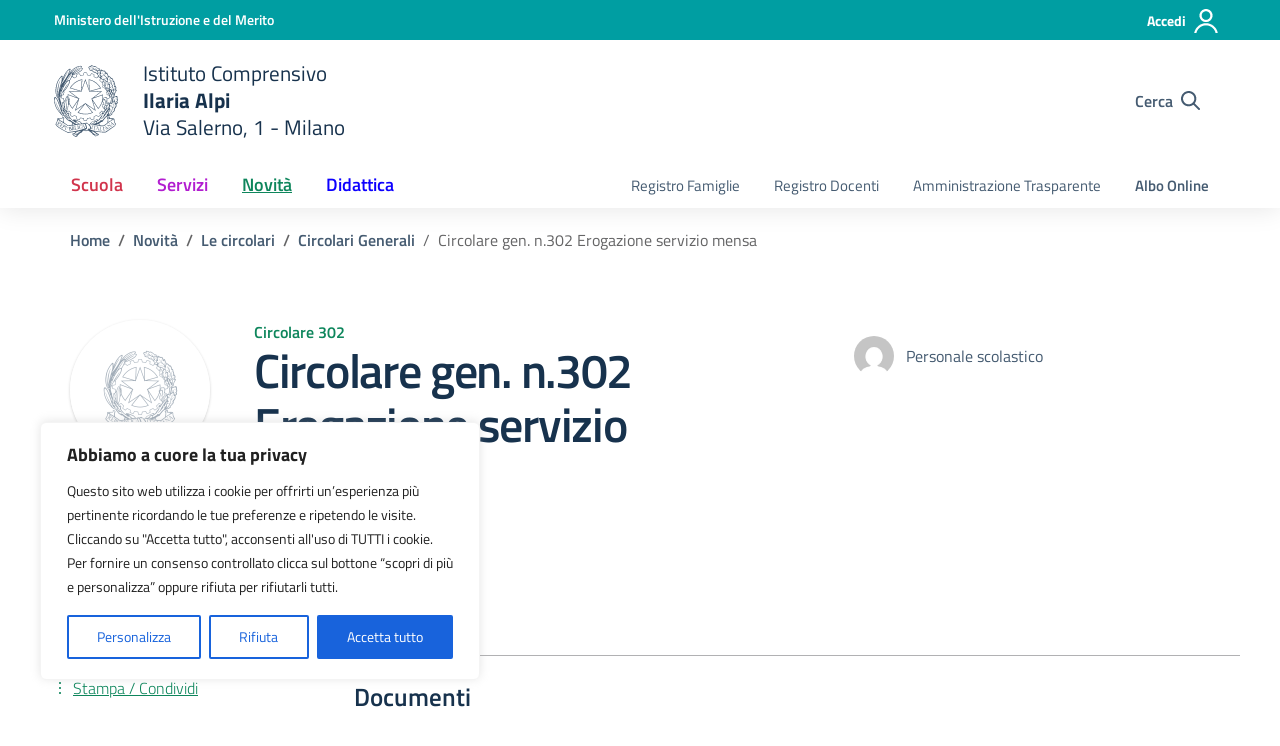

--- FILE ---
content_type: text/html; charset=UTF-8
request_url: https://icilariaalpi.edu.it/circolare/circolare-gen-n-302-erogazione-servizio-mensa/
body_size: 113747
content:
<!doctype html>
<html lang="it-IT">
<head>
    <meta charset="utf-8">
    <meta name="viewport" content="width=device-width, initial-scale=1, shrink-to-fit=no">

            <meta property="og:image" content="https://icilariaalpi.edu.it/wp-content/uploads/2023/01/logo-header-ilaria-alpi-1.jpg">
                    <meta property="og:image:alt" content="logo-header-ilaria-alpi">
        
	<title>Circolare gen. n.302 Erogazione servizio mensa &#8211; IC Ilaria Alpi</title>
<meta name='robots' content='max-image-preview:large' />
<link rel="alternate" type="application/rss+xml" title="IC Ilaria Alpi &raquo; Feed" href="https://icilariaalpi.edu.it/feed/" />
<link rel="alternate" type="application/rss+xml" title="IC Ilaria Alpi &raquo; Feed dei commenti" href="https://icilariaalpi.edu.it/comments/feed/" />
<link rel="alternate" title="oEmbed (JSON)" type="application/json+oembed" href="https://icilariaalpi.edu.it/wp-json/oembed/1.0/embed?url=https%3A%2F%2Ficilariaalpi.edu.it%2Fcircolare%2Fcircolare-gen-n-302-erogazione-servizio-mensa%2F" />
<link rel="alternate" title="oEmbed (XML)" type="text/xml+oembed" href="https://icilariaalpi.edu.it/wp-json/oembed/1.0/embed?url=https%3A%2F%2Ficilariaalpi.edu.it%2Fcircolare%2Fcircolare-gen-n-302-erogazione-servizio-mensa%2F&#038;format=xml" />
<style id='wp-img-auto-sizes-contain-inline-css' type='text/css'>
img:is([sizes=auto i],[sizes^="auto," i]){contain-intrinsic-size:3000px 1500px}
/*# sourceURL=wp-img-auto-sizes-contain-inline-css */
</style>
<style id='wp-emoji-styles-inline-css' type='text/css'>

	img.wp-smiley, img.emoji {
		display: inline !important;
		border: none !important;
		box-shadow: none !important;
		height: 1em !important;
		width: 1em !important;
		margin: 0 0.07em !important;
		vertical-align: -0.1em !important;
		background: none !important;
		padding: 0 !important;
	}
/*# sourceURL=wp-emoji-styles-inline-css */
</style>
<link rel='stylesheet' id='wpa-style-css' href='https://icilariaalpi.edu.it/wp-content/plugins/wp-accessibility/css/wpa-style.css?ver=2.2.6' type='text/css' media='all' />
<style id='wpa-style-inline-css' type='text/css'>
:root { --admin-bar-top : 7px; }
/*# sourceURL=wpa-style-inline-css */
</style>
<link rel='stylesheet' id='dsi-wp-style-css' href='https://icilariaalpi.edu.it/wp-content/themes/design-scuole-wordpress-theme-main/style.css?ver=6.9' type='text/css' media='all' />
<link rel='stylesheet' id='dsi-font-css' href='https://icilariaalpi.edu.it/wp-content/themes/design-scuole-wordpress-theme-main/assets/css/fonts.css?ver=6.9' type='text/css' media='all' />
<link rel='stylesheet' id='dsi-boostrap-italia-css' href='https://icilariaalpi.edu.it/wp-content/themes/design-scuole-wordpress-theme-main/assets/css/bootstrap-italia.css?ver=6.9' type='text/css' media='all' />
<link rel='stylesheet' id='dsi-scuole-css' href='https://icilariaalpi.edu.it/wp-content/themes/design-scuole-wordpress-theme-main/assets/css/scuole.css?ver=6.9' type='text/css' media='all' />
<link rel='stylesheet' id='dsi-overrides-css' href='https://icilariaalpi.edu.it/wp-content/themes/design-scuole-wordpress-theme-main/assets/css/overrides.css?ver=6.9' type='text/css' media='all' />
<link rel='stylesheet' id='dsi-carousel-style-css' href='https://icilariaalpi.edu.it/wp-content/themes/design-scuole-wordpress-theme-main/assets/css/carousel-style-double.css?ver=6.9' type='text/css' media='all' />
<link rel='stylesheet' id='dsi-splide-min-css' href='https://icilariaalpi.edu.it/wp-content/themes/design-scuole-wordpress-theme-main/assets/css/splide.min.css?ver=6.9' type='text/css' media='all' />
<link rel='stylesheet' id='dsi-print-style-css' href='https://icilariaalpi.edu.it/wp-content/themes/design-scuole-wordpress-theme-main/print.css?ver=20190912' type='text/css' media='print' />
<script type="text/javascript" id="cookie-law-info-js-extra">
/* <![CDATA[ */
var _ckyConfig = {"_ipData":[],"_assetsURL":"https://icilariaalpi.edu.it/wp-content/plugins/cookie-law-info/lite/frontend/images/","_publicURL":"https://icilariaalpi.edu.it","_expiry":"365","_categories":[{"name":"Necessari","slug":"necessary","isNecessary":true,"ccpaDoNotSell":true,"cookies":[],"active":true,"defaultConsent":{"gdpr":true,"ccpa":true}},{"name":"Interazioni e funzionalit\u00e0 semplici","slug":"functional","isNecessary":false,"ccpaDoNotSell":true,"cookies":[],"active":true,"defaultConsent":{"gdpr":false,"ccpa":false}},{"name":"Misurazione","slug":"analytics","isNecessary":false,"ccpaDoNotSell":true,"cookies":[],"active":true,"defaultConsent":{"gdpr":false,"ccpa":false}},{"name":"Miglioramento dell\u2019esperienza","slug":"performance","isNecessary":false,"ccpaDoNotSell":true,"cookies":[],"active":true,"defaultConsent":{"gdpr":false,"ccpa":false}},{"name":"Targeting e Pubblicit\u00e0","slug":"advertisement","isNecessary":false,"ccpaDoNotSell":true,"cookies":[],"active":true,"defaultConsent":{"gdpr":false,"ccpa":false}}],"_activeLaw":"gdpr","_rootDomain":"","_block":"1","_showBanner":"1","_bannerConfig":{"settings":{"type":"box","preferenceCenterType":"popup","position":"bottom-left","applicableLaw":"gdpr"},"behaviours":{"reloadBannerOnAccept":false,"loadAnalyticsByDefault":false,"animations":{"onLoad":"animate","onHide":"sticky"}},"config":{"revisitConsent":{"status":true,"tag":"revisit-consent","position":"bottom-left","meta":{"url":"#"},"styles":{"background-color":"#0056A7"},"elements":{"title":{"type":"text","tag":"revisit-consent-title","status":true,"styles":{"color":"#0056a7"}}}},"preferenceCenter":{"toggle":{"status":true,"tag":"detail-category-toggle","type":"toggle","states":{"active":{"styles":{"background-color":"#1863DC"}},"inactive":{"styles":{"background-color":"#D0D5D2"}}}}},"categoryPreview":{"status":false,"toggle":{"status":true,"tag":"detail-category-preview-toggle","type":"toggle","states":{"active":{"styles":{"background-color":"#1863DC"}},"inactive":{"styles":{"background-color":"#D0D5D2"}}}}},"videoPlaceholder":{"status":true,"styles":{"background-color":"#000000","border-color":"#000000","color":"#ffffff"}},"readMore":{"status":false,"tag":"readmore-button","type":"link","meta":{"noFollow":true,"newTab":true},"styles":{"color":"#1863DC","background-color":"transparent","border-color":"transparent"}},"showMore":{"status":true,"tag":"show-desc-button","type":"button","styles":{"color":"#1863DC"}},"showLess":{"status":true,"tag":"hide-desc-button","type":"button","styles":{"color":"#1863DC"}},"alwaysActive":{"status":true,"tag":"always-active","styles":{"color":"#008000"}},"manualLinks":{"status":true,"tag":"manual-links","type":"link","styles":{"color":"#1863DC"}},"auditTable":{"status":true},"optOption":{"status":true,"toggle":{"status":true,"tag":"optout-option-toggle","type":"toggle","states":{"active":{"styles":{"background-color":"#1863dc"}},"inactive":{"styles":{"background-color":"#FFFFFF"}}}}}}},"_version":"3.3.9.1","_logConsent":"1","_tags":[{"tag":"accept-button","styles":{"color":"#FFFFFF","background-color":"#1863DC","border-color":"#1863DC"}},{"tag":"reject-button","styles":{"color":"#1863DC","background-color":"transparent","border-color":"#1863DC"}},{"tag":"settings-button","styles":{"color":"#1863DC","background-color":"transparent","border-color":"#1863DC"}},{"tag":"readmore-button","styles":{"color":"#1863DC","background-color":"transparent","border-color":"transparent"}},{"tag":"donotsell-button","styles":{"color":"#1863DC","background-color":"transparent","border-color":"transparent"}},{"tag":"show-desc-button","styles":{"color":"#1863DC"}},{"tag":"hide-desc-button","styles":{"color":"#1863DC"}},{"tag":"cky-always-active","styles":[]},{"tag":"cky-link","styles":[]},{"tag":"accept-button","styles":{"color":"#FFFFFF","background-color":"#1863DC","border-color":"#1863DC"}},{"tag":"revisit-consent","styles":{"background-color":"#0056A7"}}],"_shortCodes":[{"key":"cky_readmore","content":"\u003Ca href=\"#\" class=\"cky-policy\" aria-label=\"Cookie Policy\" target=\"_blank\" rel=\"noopener\" data-cky-tag=\"readmore-button\"\u003ECookie Policy\u003C/a\u003E","tag":"readmore-button","status":false,"attributes":{"rel":"nofollow","target":"_blank"}},{"key":"cky_show_desc","content":"\u003Cbutton class=\"cky-show-desc-btn\" data-cky-tag=\"show-desc-button\" aria-label=\"Show more\"\u003EShow more\u003C/button\u003E","tag":"show-desc-button","status":true,"attributes":[]},{"key":"cky_hide_desc","content":"\u003Cbutton class=\"cky-show-desc-btn\" data-cky-tag=\"hide-desc-button\" aria-label=\"Show less\"\u003EShow less\u003C/button\u003E","tag":"hide-desc-button","status":true,"attributes":[]},{"key":"cky_optout_show_desc","content":"[cky_optout_show_desc]","tag":"optout-show-desc-button","status":true,"attributes":[]},{"key":"cky_optout_hide_desc","content":"[cky_optout_hide_desc]","tag":"optout-hide-desc-button","status":true,"attributes":[]},{"key":"cky_category_toggle_label","content":"[cky_{{status}}_category_label] [cky_preference_{{category_slug}}_title]","tag":"","status":true,"attributes":[]},{"key":"cky_enable_category_label","content":"Enable","tag":"","status":true,"attributes":[]},{"key":"cky_disable_category_label","content":"Disable","tag":"","status":true,"attributes":[]},{"key":"cky_video_placeholder","content":"\u003Cdiv class=\"video-placeholder-normal\" data-cky-tag=\"video-placeholder\" id=\"[UNIQUEID]\"\u003E\u003Cp class=\"video-placeholder-text-normal\" data-cky-tag=\"placeholder-title\"\u003EPer favore accetta l'informativa cookie\u003C/p\u003E\u003C/div\u003E","tag":"","status":true,"attributes":[]},{"key":"cky_enable_optout_label","content":"Enable","tag":"","status":true,"attributes":[]},{"key":"cky_disable_optout_label","content":"Disable","tag":"","status":true,"attributes":[]},{"key":"cky_optout_toggle_label","content":"[cky_{{status}}_optout_label] [cky_optout_option_title]","tag":"","status":true,"attributes":[]},{"key":"cky_optout_option_title","content":"Do Not Sell or Share My Personal Information","tag":"","status":true,"attributes":[]},{"key":"cky_optout_close_label","content":"Close","tag":"","status":true,"attributes":[]},{"key":"cky_preference_close_label","content":"Close","tag":"","status":true,"attributes":[]}],"_rtl":"","_language":"en","_providersToBlock":[]};
var _ckyStyles = {"css":".cky-overlay{background: #000000; opacity: 0.4; position: fixed; top: 0; left: 0; width: 100%; height: 100%; z-index: 99999999;}.cky-hide{display: none;}.cky-btn-revisit-wrapper{display: flex; align-items: center; justify-content: center; background: #0056a7; width: 45px; height: 45px; border-radius: 50%; position: fixed; z-index: 999999; cursor: pointer;}.cky-revisit-bottom-left{bottom: 15px; left: 15px;}.cky-revisit-bottom-right{bottom: 15px; right: 15px;}.cky-btn-revisit-wrapper .cky-btn-revisit{display: flex; align-items: center; justify-content: center; background: none; border: none; cursor: pointer; position: relative; margin: 0; padding: 0;}.cky-btn-revisit-wrapper .cky-btn-revisit img{max-width: fit-content; margin: 0; height: 30px; width: 30px;}.cky-revisit-bottom-left:hover::before{content: attr(data-tooltip); position: absolute; background: #4e4b66; color: #ffffff; left: calc(100% + 7px); font-size: 12px; line-height: 16px; width: max-content; padding: 4px 8px; border-radius: 4px;}.cky-revisit-bottom-left:hover::after{position: absolute; content: \"\"; border: 5px solid transparent; left: calc(100% + 2px); border-left-width: 0; border-right-color: #4e4b66;}.cky-revisit-bottom-right:hover::before{content: attr(data-tooltip); position: absolute; background: #4e4b66; color: #ffffff; right: calc(100% + 7px); font-size: 12px; line-height: 16px; width: max-content; padding: 4px 8px; border-radius: 4px;}.cky-revisit-bottom-right:hover::after{position: absolute; content: \"\"; border: 5px solid transparent; right: calc(100% + 2px); border-right-width: 0; border-left-color: #4e4b66;}.cky-revisit-hide{display: none;}.cky-consent-container{position: fixed; width: 440px; box-sizing: border-box; z-index: 9999999; border-radius: 6px;}.cky-consent-container .cky-consent-bar{background: #ffffff; border: 1px solid; padding: 20px 26px; box-shadow: 0 -1px 10px 0 #acabab4d; border-radius: 6px;}.cky-box-bottom-left{bottom: 40px; left: 40px;}.cky-box-bottom-right{bottom: 40px; right: 40px;}.cky-box-top-left{top: 40px; left: 40px;}.cky-box-top-right{top: 40px; right: 40px;}.cky-custom-brand-logo-wrapper .cky-custom-brand-logo{width: 100px; height: auto; margin: 0 0 12px 0;}.cky-notice .cky-title{color: #212121; font-weight: 700; font-size: 18px; line-height: 24px; margin: 0 0 12px 0;}.cky-notice-des *,.cky-preference-content-wrapper *,.cky-accordion-header-des *,.cky-gpc-wrapper .cky-gpc-desc *{font-size: 14px;}.cky-notice-des{color: #212121; font-size: 14px; line-height: 24px; font-weight: 400;}.cky-notice-des img{height: 25px; width: 25px;}.cky-consent-bar .cky-notice-des p,.cky-gpc-wrapper .cky-gpc-desc p,.cky-preference-body-wrapper .cky-preference-content-wrapper p,.cky-accordion-header-wrapper .cky-accordion-header-des p,.cky-cookie-des-table li div:last-child p{color: inherit; margin-top: 0; overflow-wrap: break-word;}.cky-notice-des P:last-child,.cky-preference-content-wrapper p:last-child,.cky-cookie-des-table li div:last-child p:last-child,.cky-gpc-wrapper .cky-gpc-desc p:last-child{margin-bottom: 0;}.cky-notice-des a.cky-policy,.cky-notice-des button.cky-policy{font-size: 14px; color: #1863dc; white-space: nowrap; cursor: pointer; background: transparent; border: 1px solid; text-decoration: underline;}.cky-notice-des button.cky-policy{padding: 0;}.cky-notice-des a.cky-policy:focus-visible,.cky-notice-des button.cky-policy:focus-visible,.cky-preference-content-wrapper .cky-show-desc-btn:focus-visible,.cky-accordion-header .cky-accordion-btn:focus-visible,.cky-preference-header .cky-btn-close:focus-visible,.cky-switch input[type=\"checkbox\"]:focus-visible,.cky-footer-wrapper a:focus-visible,.cky-btn:focus-visible{outline: 2px solid #1863dc; outline-offset: 2px;}.cky-btn:focus:not(:focus-visible),.cky-accordion-header .cky-accordion-btn:focus:not(:focus-visible),.cky-preference-content-wrapper .cky-show-desc-btn:focus:not(:focus-visible),.cky-btn-revisit-wrapper .cky-btn-revisit:focus:not(:focus-visible),.cky-preference-header .cky-btn-close:focus:not(:focus-visible),.cky-consent-bar .cky-banner-btn-close:focus:not(:focus-visible){outline: 0;}button.cky-show-desc-btn:not(:hover):not(:active){color: #1863dc; background: transparent;}button.cky-accordion-btn:not(:hover):not(:active),button.cky-banner-btn-close:not(:hover):not(:active),button.cky-btn-revisit:not(:hover):not(:active),button.cky-btn-close:not(:hover):not(:active){background: transparent;}.cky-consent-bar button:hover,.cky-modal.cky-modal-open button:hover,.cky-consent-bar button:focus,.cky-modal.cky-modal-open button:focus{text-decoration: none;}.cky-notice-btn-wrapper{display: flex; justify-content: flex-start; align-items: center; flex-wrap: wrap; margin-top: 16px;}.cky-notice-btn-wrapper .cky-btn{text-shadow: none; box-shadow: none;}.cky-btn{flex: auto; max-width: 100%; font-size: 14px; font-family: inherit; line-height: 24px; padding: 8px; font-weight: 500; margin: 0 8px 0 0; border-radius: 2px; cursor: pointer; text-align: center; text-transform: none; min-height: 0;}.cky-btn:hover{opacity: 0.8;}.cky-btn-customize{color: #1863dc; background: transparent; border: 2px solid #1863dc;}.cky-btn-reject{color: #1863dc; background: transparent; border: 2px solid #1863dc;}.cky-btn-accept{background: #1863dc; color: #ffffff; border: 2px solid #1863dc;}.cky-btn:last-child{margin-right: 0;}@media (max-width: 576px){.cky-box-bottom-left{bottom: 0; left: 0;}.cky-box-bottom-right{bottom: 0; right: 0;}.cky-box-top-left{top: 0; left: 0;}.cky-box-top-right{top: 0; right: 0;}}@media (max-width: 440px){.cky-box-bottom-left, .cky-box-bottom-right, .cky-box-top-left, .cky-box-top-right{width: 100%; max-width: 100%;}.cky-consent-container .cky-consent-bar{padding: 20px 0;}.cky-custom-brand-logo-wrapper, .cky-notice .cky-title, .cky-notice-des, .cky-notice-btn-wrapper{padding: 0 24px;}.cky-notice-des{max-height: 40vh; overflow-y: scroll;}.cky-notice-btn-wrapper{flex-direction: column; margin-top: 0;}.cky-btn{width: 100%; margin: 10px 0 0 0;}.cky-notice-btn-wrapper .cky-btn-customize{order: 2;}.cky-notice-btn-wrapper .cky-btn-reject{order: 3;}.cky-notice-btn-wrapper .cky-btn-accept{order: 1; margin-top: 16px;}}@media (max-width: 352px){.cky-notice .cky-title{font-size: 16px;}.cky-notice-des *{font-size: 12px;}.cky-notice-des, .cky-btn{font-size: 12px;}}.cky-modal.cky-modal-open{display: flex; visibility: visible; -webkit-transform: translate(-50%, -50%); -moz-transform: translate(-50%, -50%); -ms-transform: translate(-50%, -50%); -o-transform: translate(-50%, -50%); transform: translate(-50%, -50%); top: 50%; left: 50%; transition: all 1s ease;}.cky-modal{box-shadow: 0 32px 68px rgba(0, 0, 0, 0.3); margin: 0 auto; position: fixed; max-width: 100%; background: #ffffff; top: 50%; box-sizing: border-box; border-radius: 6px; z-index: 999999999; color: #212121; -webkit-transform: translate(-50%, 100%); -moz-transform: translate(-50%, 100%); -ms-transform: translate(-50%, 100%); -o-transform: translate(-50%, 100%); transform: translate(-50%, 100%); visibility: hidden; transition: all 0s ease;}.cky-preference-center{max-height: 79vh; overflow: hidden; width: 845px; overflow: hidden; flex: 1 1 0; display: flex; flex-direction: column; border-radius: 6px;}.cky-preference-header{display: flex; align-items: center; justify-content: space-between; padding: 22px 24px; border-bottom: 1px solid;}.cky-preference-header .cky-preference-title{font-size: 18px; font-weight: 700; line-height: 24px;}.cky-preference-header .cky-btn-close{margin: 0; cursor: pointer; vertical-align: middle; padding: 0; background: none; border: none; width: auto; height: auto; min-height: 0; line-height: 0; text-shadow: none; box-shadow: none;}.cky-preference-header .cky-btn-close img{margin: 0; height: 10px; width: 10px;}.cky-preference-body-wrapper{padding: 0 24px; flex: 1; overflow: auto; box-sizing: border-box;}.cky-preference-content-wrapper,.cky-gpc-wrapper .cky-gpc-desc{font-size: 14px; line-height: 24px; font-weight: 400; padding: 12px 0;}.cky-preference-content-wrapper{border-bottom: 1px solid;}.cky-preference-content-wrapper img{height: 25px; width: 25px;}.cky-preference-content-wrapper .cky-show-desc-btn{font-size: 14px; font-family: inherit; color: #1863dc; text-decoration: none; line-height: 24px; padding: 0; margin: 0; white-space: nowrap; cursor: pointer; background: transparent; border-color: transparent; text-transform: none; min-height: 0; text-shadow: none; box-shadow: none;}.cky-accordion-wrapper{margin-bottom: 10px;}.cky-accordion{border-bottom: 1px solid;}.cky-accordion:last-child{border-bottom: none;}.cky-accordion .cky-accordion-item{display: flex; margin-top: 10px;}.cky-accordion .cky-accordion-body{display: none;}.cky-accordion.cky-accordion-active .cky-accordion-body{display: block; padding: 0 22px; margin-bottom: 16px;}.cky-accordion-header-wrapper{cursor: pointer; width: 100%;}.cky-accordion-item .cky-accordion-header{display: flex; justify-content: space-between; align-items: center;}.cky-accordion-header .cky-accordion-btn{font-size: 16px; font-family: inherit; color: #212121; line-height: 24px; background: none; border: none; font-weight: 700; padding: 0; margin: 0; cursor: pointer; text-transform: none; min-height: 0; text-shadow: none; box-shadow: none;}.cky-accordion-header .cky-always-active{color: #008000; font-weight: 600; line-height: 24px; font-size: 14px;}.cky-accordion-header-des{font-size: 14px; line-height: 24px; margin: 10px 0 16px 0;}.cky-accordion-chevron{margin-right: 22px; position: relative; cursor: pointer;}.cky-accordion-chevron-hide{display: none;}.cky-accordion .cky-accordion-chevron i::before{content: \"\"; position: absolute; border-right: 1.4px solid; border-bottom: 1.4px solid; border-color: inherit; height: 6px; width: 6px; -webkit-transform: rotate(-45deg); -moz-transform: rotate(-45deg); -ms-transform: rotate(-45deg); -o-transform: rotate(-45deg); transform: rotate(-45deg); transition: all 0.2s ease-in-out; top: 8px;}.cky-accordion.cky-accordion-active .cky-accordion-chevron i::before{-webkit-transform: rotate(45deg); -moz-transform: rotate(45deg); -ms-transform: rotate(45deg); -o-transform: rotate(45deg); transform: rotate(45deg);}.cky-audit-table{background: #f4f4f4; border-radius: 6px;}.cky-audit-table .cky-empty-cookies-text{color: inherit; font-size: 12px; line-height: 24px; margin: 0; padding: 10px;}.cky-audit-table .cky-cookie-des-table{font-size: 12px; line-height: 24px; font-weight: normal; padding: 15px 10px; border-bottom: 1px solid; border-bottom-color: inherit; margin: 0;}.cky-audit-table .cky-cookie-des-table:last-child{border-bottom: none;}.cky-audit-table .cky-cookie-des-table li{list-style-type: none; display: flex; padding: 3px 0;}.cky-audit-table .cky-cookie-des-table li:first-child{padding-top: 0;}.cky-cookie-des-table li div:first-child{width: 100px; font-weight: 600; word-break: break-word; word-wrap: break-word;}.cky-cookie-des-table li div:last-child{flex: 1; word-break: break-word; word-wrap: break-word; margin-left: 8px;}.cky-footer-shadow{display: block; width: 100%; height: 40px; background: linear-gradient(180deg, rgba(255, 255, 255, 0) 0%, #ffffff 100%); position: absolute; bottom: calc(100% - 1px);}.cky-footer-wrapper{position: relative;}.cky-prefrence-btn-wrapper{display: flex; flex-wrap: wrap; align-items: center; justify-content: center; padding: 22px 24px; border-top: 1px solid;}.cky-prefrence-btn-wrapper .cky-btn{flex: auto; max-width: 100%; text-shadow: none; box-shadow: none;}.cky-btn-preferences{color: #1863dc; background: transparent; border: 2px solid #1863dc;}.cky-preference-header,.cky-preference-body-wrapper,.cky-preference-content-wrapper,.cky-accordion-wrapper,.cky-accordion,.cky-accordion-wrapper,.cky-footer-wrapper,.cky-prefrence-btn-wrapper{border-color: inherit;}@media (max-width: 845px){.cky-modal{max-width: calc(100% - 16px);}}@media (max-width: 576px){.cky-modal{max-width: 100%;}.cky-preference-center{max-height: 100vh;}.cky-prefrence-btn-wrapper{flex-direction: column;}.cky-accordion.cky-accordion-active .cky-accordion-body{padding-right: 0;}.cky-prefrence-btn-wrapper .cky-btn{width: 100%; margin: 10px 0 0 0;}.cky-prefrence-btn-wrapper .cky-btn-reject{order: 3;}.cky-prefrence-btn-wrapper .cky-btn-accept{order: 1; margin-top: 0;}.cky-prefrence-btn-wrapper .cky-btn-preferences{order: 2;}}@media (max-width: 425px){.cky-accordion-chevron{margin-right: 15px;}.cky-notice-btn-wrapper{margin-top: 0;}.cky-accordion.cky-accordion-active .cky-accordion-body{padding: 0 15px;}}@media (max-width: 352px){.cky-preference-header .cky-preference-title{font-size: 16px;}.cky-preference-header{padding: 16px 24px;}.cky-preference-content-wrapper *, .cky-accordion-header-des *{font-size: 12px;}.cky-preference-content-wrapper, .cky-preference-content-wrapper .cky-show-more, .cky-accordion-header .cky-always-active, .cky-accordion-header-des, .cky-preference-content-wrapper .cky-show-desc-btn, .cky-notice-des a.cky-policy{font-size: 12px;}.cky-accordion-header .cky-accordion-btn{font-size: 14px;}}.cky-switch{display: flex;}.cky-switch input[type=\"checkbox\"]{position: relative; width: 44px; height: 24px; margin: 0; background: #d0d5d2; -webkit-appearance: none; border-radius: 50px; cursor: pointer; outline: 0; border: none; top: 0;}.cky-switch input[type=\"checkbox\"]:checked{background: #1863dc;}.cky-switch input[type=\"checkbox\"]:before{position: absolute; content: \"\"; height: 20px; width: 20px; left: 2px; bottom: 2px; border-radius: 50%; background-color: white; -webkit-transition: 0.4s; transition: 0.4s; margin: 0;}.cky-switch input[type=\"checkbox\"]:after{display: none;}.cky-switch input[type=\"checkbox\"]:checked:before{-webkit-transform: translateX(20px); -ms-transform: translateX(20px); transform: translateX(20px);}@media (max-width: 425px){.cky-switch input[type=\"checkbox\"]{width: 38px; height: 21px;}.cky-switch input[type=\"checkbox\"]:before{height: 17px; width: 17px;}.cky-switch input[type=\"checkbox\"]:checked:before{-webkit-transform: translateX(17px); -ms-transform: translateX(17px); transform: translateX(17px);}}.cky-consent-bar .cky-banner-btn-close{position: absolute; right: 9px; top: 5px; background: none; border: none; cursor: pointer; padding: 0; margin: 0; min-height: 0; line-height: 0; height: auto; width: auto; text-shadow: none; box-shadow: none;}.cky-consent-bar .cky-banner-btn-close img{height: 9px; width: 9px; margin: 0;}.cky-notice-group{font-size: 14px; line-height: 24px; font-weight: 400; color: #212121;}.cky-notice-btn-wrapper .cky-btn-do-not-sell{font-size: 14px; line-height: 24px; padding: 6px 0; margin: 0; font-weight: 500; background: none; border-radius: 2px; border: none; cursor: pointer; text-align: left; color: #1863dc; background: transparent; border-color: transparent; box-shadow: none; text-shadow: none;}.cky-consent-bar .cky-banner-btn-close:focus-visible,.cky-notice-btn-wrapper .cky-btn-do-not-sell:focus-visible,.cky-opt-out-btn-wrapper .cky-btn:focus-visible,.cky-opt-out-checkbox-wrapper input[type=\"checkbox\"].cky-opt-out-checkbox:focus-visible{outline: 2px solid #1863dc; outline-offset: 2px;}@media (max-width: 440px){.cky-consent-container{width: 100%;}}@media (max-width: 352px){.cky-notice-des a.cky-policy, .cky-notice-btn-wrapper .cky-btn-do-not-sell{font-size: 12px;}}.cky-opt-out-wrapper{padding: 12px 0;}.cky-opt-out-wrapper .cky-opt-out-checkbox-wrapper{display: flex; align-items: center;}.cky-opt-out-checkbox-wrapper .cky-opt-out-checkbox-label{font-size: 16px; font-weight: 700; line-height: 24px; margin: 0 0 0 12px; cursor: pointer;}.cky-opt-out-checkbox-wrapper input[type=\"checkbox\"].cky-opt-out-checkbox{background-color: #ffffff; border: 1px solid black; width: 20px; height: 18.5px; margin: 0; -webkit-appearance: none; position: relative; display: flex; align-items: center; justify-content: center; border-radius: 2px; cursor: pointer;}.cky-opt-out-checkbox-wrapper input[type=\"checkbox\"].cky-opt-out-checkbox:checked{background-color: #1863dc; border: none;}.cky-opt-out-checkbox-wrapper input[type=\"checkbox\"].cky-opt-out-checkbox:checked::after{left: 6px; bottom: 4px; width: 7px; height: 13px; border: solid #ffffff; border-width: 0 3px 3px 0; border-radius: 2px; -webkit-transform: rotate(45deg); -ms-transform: rotate(45deg); transform: rotate(45deg); content: \"\"; position: absolute; box-sizing: border-box;}.cky-opt-out-checkbox-wrapper.cky-disabled .cky-opt-out-checkbox-label,.cky-opt-out-checkbox-wrapper.cky-disabled input[type=\"checkbox\"].cky-opt-out-checkbox{cursor: no-drop;}.cky-gpc-wrapper{margin: 0 0 0 32px;}.cky-footer-wrapper .cky-opt-out-btn-wrapper{display: flex; flex-wrap: wrap; align-items: center; justify-content: center; padding: 22px 24px;}.cky-opt-out-btn-wrapper .cky-btn{flex: auto; max-width: 100%; text-shadow: none; box-shadow: none;}.cky-opt-out-btn-wrapper .cky-btn-cancel{border: 1px solid #dedfe0; background: transparent; color: #858585;}.cky-opt-out-btn-wrapper .cky-btn-confirm{background: #1863dc; color: #ffffff; border: 1px solid #1863dc;}@media (max-width: 352px){.cky-opt-out-checkbox-wrapper .cky-opt-out-checkbox-label{font-size: 14px;}.cky-gpc-wrapper .cky-gpc-desc, .cky-gpc-wrapper .cky-gpc-desc *{font-size: 12px;}.cky-opt-out-checkbox-wrapper input[type=\"checkbox\"].cky-opt-out-checkbox{width: 16px; height: 16px;}.cky-opt-out-checkbox-wrapper input[type=\"checkbox\"].cky-opt-out-checkbox:checked::after{left: 5px; bottom: 4px; width: 3px; height: 9px;}.cky-gpc-wrapper{margin: 0 0 0 28px;}}.video-placeholder-youtube{background-size: 100% 100%; background-position: center; background-repeat: no-repeat; background-color: #b2b0b059; position: relative; display: flex; align-items: center; justify-content: center; max-width: 100%;}.video-placeholder-text-youtube{text-align: center; align-items: center; padding: 10px 16px; background-color: #000000cc; color: #ffffff; border: 1px solid; border-radius: 2px; cursor: pointer;}.video-placeholder-normal{background-image: url(\"/wp-content/plugins/cookie-law-info/lite/frontend/images/placeholder.svg\"); background-size: 80px; background-position: center; background-repeat: no-repeat; background-color: #b2b0b059; position: relative; display: flex; align-items: flex-end; justify-content: center; max-width: 100%;}.video-placeholder-text-normal{align-items: center; padding: 10px 16px; text-align: center; border: 1px solid; border-radius: 2px; cursor: pointer;}.cky-rtl{direction: rtl; text-align: right;}.cky-rtl .cky-banner-btn-close{left: 9px; right: auto;}.cky-rtl .cky-notice-btn-wrapper .cky-btn:last-child{margin-right: 8px;}.cky-rtl .cky-notice-btn-wrapper .cky-btn:first-child{margin-right: 0;}.cky-rtl .cky-notice-btn-wrapper{margin-left: 0; margin-right: 15px;}.cky-rtl .cky-prefrence-btn-wrapper .cky-btn{margin-right: 8px;}.cky-rtl .cky-prefrence-btn-wrapper .cky-btn:first-child{margin-right: 0;}.cky-rtl .cky-accordion .cky-accordion-chevron i::before{border: none; border-left: 1.4px solid; border-top: 1.4px solid; left: 12px;}.cky-rtl .cky-accordion.cky-accordion-active .cky-accordion-chevron i::before{-webkit-transform: rotate(-135deg); -moz-transform: rotate(-135deg); -ms-transform: rotate(-135deg); -o-transform: rotate(-135deg); transform: rotate(-135deg);}@media (max-width: 768px){.cky-rtl .cky-notice-btn-wrapper{margin-right: 0;}}@media (max-width: 576px){.cky-rtl .cky-notice-btn-wrapper .cky-btn:last-child{margin-right: 0;}.cky-rtl .cky-prefrence-btn-wrapper .cky-btn{margin-right: 0;}.cky-rtl .cky-accordion.cky-accordion-active .cky-accordion-body{padding: 0 22px 0 0;}}@media (max-width: 425px){.cky-rtl .cky-accordion.cky-accordion-active .cky-accordion-body{padding: 0 15px 0 0;}}.cky-rtl .cky-opt-out-btn-wrapper .cky-btn{margin-right: 12px;}.cky-rtl .cky-opt-out-btn-wrapper .cky-btn:first-child{margin-right: 0;}.cky-rtl .cky-opt-out-checkbox-wrapper .cky-opt-out-checkbox-label{margin: 0 12px 0 0;}"};
//# sourceURL=cookie-law-info-js-extra
/* ]]> */
</script>
<script type="text/javascript" src="https://icilariaalpi.edu.it/wp-content/plugins/cookie-law-info/lite/frontend/js/script.min.js?ver=3.3.9.1" id="cookie-law-info-js"></script>
<script type="text/javascript" src="https://icilariaalpi.edu.it/wp-content/themes/design-scuole-wordpress-theme-main/assets/js/modernizr.custom.js?ver=6.9" id="dsi-modernizr-js"></script>
<script type="text/javascript" src="https://icilariaalpi.edu.it/wp-includes/js/jquery/jquery.min.js?ver=3.7.1" id="jquery-core-js"></script>
<script type="text/javascript" src="https://icilariaalpi.edu.it/wp-includes/js/jquery/jquery-migrate.min.js?ver=3.4.1" id="jquery-migrate-js"></script>
<link rel="https://api.w.org/" href="https://icilariaalpi.edu.it/wp-json/" /><link rel="EditURI" type="application/rsd+xml" title="RSD" href="https://icilariaalpi.edu.it/xmlrpc.php?rsd" />
<meta name="generator" content="WordPress 6.9" />
<link rel="canonical" href="https://icilariaalpi.edu.it/circolare/circolare-gen-n-302-erogazione-servizio-mensa/" />
<link rel='shortlink' href='https://icilariaalpi.edu.it/?p=1132' />
<style id="cky-style-inline">[data-cky-tag]{visibility:hidden;}</style><link rel="icon" href="https://icilariaalpi.edu.it/wp-content/uploads/2023/01/cropped-Logo-scuola-hi-res-32x32.jpg" sizes="32x32" />
<link rel="icon" href="https://icilariaalpi.edu.it/wp-content/uploads/2023/01/cropped-Logo-scuola-hi-res-192x192.jpg" sizes="192x192" />
<link rel="apple-touch-icon" href="https://icilariaalpi.edu.it/wp-content/uploads/2023/01/cropped-Logo-scuola-hi-res-180x180.jpg" />
<meta name="msapplication-TileImage" content="https://icilariaalpi.edu.it/wp-content/uploads/2023/01/cropped-Logo-scuola-hi-res-270x270.jpg" />
		<style type="text/css" id="wp-custom-css">
			.footer-wrapper {background-color:#009ea2;}

#pre-header {
background-color: #009ea2 !important;}

.section-hero-left
{background: linear-gradient(to right, #009ea2 0%, #c3e7f7 100%); }

.bg-bluelectric {
    background-color: #009ea2 !important;
}

.bg-bluelectric .responsive-tabs-aside ul.r-tabs-nav li.r-tabs-state-active {
  background-color: #009ea2;
}

#Shape0, #Shape1, #Shape2, #Shape3, #Shape4, #Shape5{
	background-color: #009ea2;
	color: #009ea2;
	fill: #009ea2!important;
}

.decoration-02 {
	display:none!important;
}

.decoration-01 {
	display:none!important;
}
		</style>
		</head>
<body class="wp-singular circolare-template-default single single-circolare postid-1132 wp-theme-design-scuole-wordpress-theme-main">

<!-- svg vault -->
<div class="svg-vault d-none">
    <svg version="1.1" xmlns="http://www.w3.org/2000/svg" xmlns:xlink="http://www.w3.org/1999/xlink">
      <defs>
        <symbol id="svg-user" viewBox="0 0 32 32">
          <rect x="0" y="0.035" width="32" height="32" style="fill:none;" />
          <path 
            d="M3.234,32l-2.97,0c1.368,-7.448 7.893,-13.091 15.736,-13.091c7.843,0 14.368,5.643 15.736,13.091l-2.97,0c-1.322,-5.83 -6.536,-10.182 -12.766,-10.182c-6.23,0 -11.444,4.352 -12.766,10.182Zm12.766,-14.545c4.82,0 8.727,-3.908 8.727,-8.728c0,-4.82 -3.907,-8.727 -8.727,-8.727c-4.82,0 -8.727,3.907 -8.727,8.727c0,4.82 3.907,8.728 8.727,8.728Zm0,-2.91c-3.213,0 -5.818,-2.604 -5.818,-5.818c0,-3.213 2.605,-5.818 5.818,-5.818c3.213,0 5.818,2.605 5.818,5.818c0,3.214 -2.605,5.818 -5.818,5.818Z"
            style="fill-rule:nonzero;" />
        </symbol>
        <symbol id="svg-search" viewBox="0 0 32 32">
          <rect x="0" y="0.035" width="32" height="32" style="fill:none;" />
          <path 
            d="M20.743,23.178c-2.172,1.659 -4.887,2.645 -7.831,2.645c-7.131,0 -12.912,-5.78 -12.912,-12.911c0,-7.131 5.781,-12.912 12.912,-12.912c7.131,0 12.911,5.781 12.911,12.912c0,2.944 -0.986,5.659 -2.645,7.831l8.318,8.318c0.672,0.672 0.672,1.762 0,2.435c-0.673,0.672 -1.763,0.672 -2.435,0l-8.318,-8.318Zm-7.831,-19.735c-5.23,0 -9.469,4.239 -9.469,9.469c0,5.229 4.239,9.468 9.469,9.468l0.061,0c5.201,-0.033 9.407,-4.259 9.407,-9.468c0,-5.209 -4.206,-9.436 -9.407,-9.469l-0.061,0Z"
            style="fill-rule:nonzero;" />
        </symbol>
        <symbol id="svg-arrow-left-small" viewBox="0 0 32 32">
          <rect x="0" y="0.035" width="32" height="32" style="fill:none;" />
          <path
            d="M25.181,30.001c-0.238,1.727 -2.423,2.625 -3.804,1.501c-4.798,-4.48 -9.288,-9.281 -13.93,-13.923c-0.822,-0.879 -0.861,-2.215 -0.108,-3.14c4.481,-4.799 9.281,-9.288 13.923,-13.93c1.715,-1.603 5.473,0.882 3.256,3.256l-12.187,12.186l12.295,12.302c0.398,0.491 0.621,0.749 0.555,1.748Z"
            style="fill-rule:nonzero;" />
        </symbol>
        <symbol id="svg-arrow-right-small" viewBox="0 0 32 32">
          <rect x="0" y="0.035" width="32" height="32" style="fill:none;" />
          <path
            d="M6.819,30.001c0.238,1.727 2.423,2.625 3.804,1.501c4.798,-4.48 9.288,-9.281 13.93,-13.923c0.822,-0.879 0.861,-2.215 0.108,-3.14c-4.481,-4.799 -9.281,-9.288 -13.923,-13.93c-1.715,-1.603 -5.473,0.882 -3.256,3.256l12.187,12.186l-12.295,12.302c-0.398,0.491 -0.621,0.749 -0.555,1.748Z"
            style="fill-rule:nonzero;" />
        </symbol>
        <symbol id="svg-arrow-down-small" viewBox="0 0 32 32">
          <rect x="0" y="0.035" width="32" height="32" style="fill:none;" />
          <path
            d="M30.001,6.819c1.727,0.238 2.625,2.423 1.501,3.804c-4.48,4.798 -9.281,9.288 -13.923,13.93c-0.879,0.822 -2.215,0.861 -3.14,0.108c-4.799,-4.481 -9.288,-9.281 -13.93,-13.923c-1.603,-1.715 0.882,-5.473 3.256,-3.256l12.186,12.187l12.302,-12.295c0.491,-0.398 0.749,-0.621 1.748,-0.555Z"
            style="fill-rule:nonzero;" />
        </symbol>
        <symbol id="it-arrow-down" viewBox="0 0 32 32">
          <rect x="0" y="0.035" width="32" height="32" style="fill:none;" />
          <path
            d="M17.895,31.25l11.639,-11.638c0.271,-0.253 0.425,-0.607 0.425,-0.977c0,-0.732 -0.603,-1.335 -1.335,-1.335c-0.37,0 -0.724,0.154 -0.976,0.425l-10.322,10.304l0,-26.694c0,-0.732 -0.603,-1.335 -1.335,-1.335c-0.732,0 -1.335,0.603 -1.335,1.335l0,26.694l-10.304,-10.268c-0.252,-0.271 -0.606,-0.425 -0.976,-0.425c-0.732,0 -1.335,0.602 -1.335,1.335c0,0.37 0.154,0.724 0.425,0.976l11.71,11.603c1.029,1 2.69,1 3.719,0Z"
            style="fill-rule:nonzero;" />
        </symbol>
        <symbol id="it-arrow-left" viewBox="0 0 32 32">
          <rect x="0" y="0.035" width="32" height="32" style="fill:none;" />
          <path
            d="M0.787,17.887l11.589,11.625c0.248,0.254 0.588,0.397 0.943,0.397c0.354,0 0.694,-0.143 0.942,-0.397c0.516,-0.517 0.516,-1.367 0,-1.884l-10.257,-10.292l26.663,0c0.731,0 1.333,-0.602 1.333,-1.333c0,-0.732 -0.602,-1.333 -1.333,-1.333l-26.663,0l10.292,-10.292c0.247,-0.251 0.385,-0.59 0.385,-0.942c0,-0.738 -0.607,-1.345 -1.345,-1.345c-0.361,0 -0.707,0.145 -0.96,0.403l-11.589,11.625c-0.503,0.497 -0.787,1.176 -0.787,1.884c0,0.707 0.284,1.386 0.787,1.884Z"
            style="fill-rule:nonzero;" />
        </symbol>
        <symbol id="it-arrow-right" viewBox="0 0 32 32">
          <rect x="0" y="0.035" width="32" height="32" style="fill:none;" />
          <path
            d="M31.213,17.887l-11.589,11.625c-0.248,0.254 -0.588,0.397 -0.943,0.397c-0.354,0 -0.694,-0.143 -0.942,-0.397c-0.516,-0.517 -0.516,-1.367 0,-1.884l10.257,-10.292l-26.663,0c-0.731,0 -1.333,-0.602 -1.333,-1.333c0,-0.732 0.602,-1.333 1.333,-1.333l26.663,0l-10.292,-10.292c-0.247,-0.251 -0.385,-0.59 -0.385,-0.942c0,-0.738 0.607,-1.345 1.345,-1.345c0.361,0 0.707,0.145 0.96,0.403l11.589,11.625c0.503,0.497 0.787,1.176 0.787,1.884c0,0.707 -0.284,1.386 -0.787,1.884Z"
            style="fill-rule:nonzero;" />
        </symbol>
        <symbol id="it-arrow-up" viewBox="0 0 32 32">
          <rect x="0" y="0.035" width="32" height="32" style="fill:none;" />
          <path
            d="M17.895,0.75l11.639,11.638c0.271,0.253 0.425,0.607 0.425,0.977c0,0.732 -0.603,1.335 -1.335,1.335c-0.37,0 -0.724,-0.154 -0.976,-0.425l-10.322,-10.304l0,26.694c0,0.732 -0.603,1.335 -1.335,1.335c-0.732,0 -1.335,-0.603 -1.335,-1.335l0,-26.694l-10.304,10.268c-0.252,0.271 -0.606,0.425 -0.976,0.425c-0.732,0 -1.335,-0.602 -1.335,-1.335c0,-0.37 0.154,-0.724 0.425,-0.976l11.71,-11.603c1.029,-1 2.69,-1 3.719,0Z"
            style="fill-rule:nonzero;" />
        </symbol>
        <symbol id="it-more-items" viewBox="0 0 32 32">
          <rect x="0" y="0.035" width="32" height="32" style="fill:none;" />
          <path
            d="M16,26.676c1.469,0 2.662,1.192 2.662,2.662c0,1.469 -1.193,2.662 -2.662,2.662c-1.469,0 -2.662,-1.193 -2.662,-2.662c0,-1.47 1.193,-2.662 2.662,-2.662Zm0,-13.329c1.469,0 2.662,1.193 2.662,2.662c0,1.469 -1.193,2.662 -2.662,2.662c-1.469,0 -2.662,-1.193 -2.662,-2.662c0,-1.469 1.193,-2.662 2.662,-2.662Zm0,-13.347c1.469,0 2.662,1.193 2.662,2.662c0,1.47 -1.193,2.662 -2.662,2.662c-1.469,0 -2.662,-1.192 -2.662,-2.662c0,-1.469 1.193,-2.662 2.662,-2.662Z" />
        </symbol>
        <symbol id="it-download" viewBox="0 0 32 32">
          <rect x="0" y="0.035" width="32" height="32" style="fill:none;" />
          <path
            d="M31.182,22.222l-0.231,0c-0.488,0 -0.889,0.401 -0.889,0.889l0,5.333c-0.066,1.038 -0.971,1.839 -2.009,1.778l-24.017,0c-1.038,0.061 -1.943,-0.74 -2.009,-1.778l0,-5.333c0,-0.488 -0.402,-0.889 -0.889,-0.889l-0.231,0c-0.006,0 -0.012,0 -0.018,0c-0.488,0 -0.889,0.401 -0.889,0.889l0,5.333c0.132,2.075 1.942,3.677 4.018,3.556l24.035,0c2.05,0.081 3.814,-1.509 3.947,-3.556l0,-5.333c0.001,-0.462 -0.357,-0.852 -0.818,-0.889Z"
            style="fill-rule:nonzero;" />
          <path
            d="M23.236,16.871c-0.518,-0.516 -1.368,-0.516 -1.885,0l-4.018,4.018l0,-19.556c0,-0.731 -0.602,-1.333 -1.333,-1.333c-0.731,0 -1.333,0.602 -1.333,1.333l0,19.556l-4,-4.018c-0.517,-0.516 -1.368,-0.516 -1.885,0c-0.509,0.527 -0.509,1.375 0,1.902l5.334,5.334c0.497,0.503 1.176,0.787 1.884,0.787c0.708,0 1.387,-0.284 1.884,-0.787l5.334,-5.334c0.514,-0.522 0.522,-1.37 0.018,-1.902Z"
            style="fill-rule:nonzero;" />
        </symbol>
        <symbol id="it-print" viewBox="0 0 32 32">
          <rect x="0" y="0.035" width="32" height="32" style="fill:none;" />
          <path
            d="M29.333,9.689l-0.889,0l0,-7.022c0,-1.463 -1.203,-2.667 -2.666,-2.667l-19.556,0c-1.463,0 -2.666,1.204 -2.666,2.667l0,7.111l-0.889,0c-1.43,-0.001 -2.619,1.148 -2.667,2.578l0,8.888c0,1.463 1.204,2.667 2.667,2.667l0.889,0l0,5.333c0,1.463 1.203,2.667 2.666,2.667l19.556,0c1.463,0 2.666,-1.204 2.666,-2.667l0,-5.333l0.889,0c1.463,0 2.667,-1.204 2.667,-2.667l0,-8.888c0,-1.463 -1.204,-2.667 -2.667,-2.667Zm-24,-7.022c0,-0.488 0.402,-0.889 0.889,-0.889l19.556,0c0.487,0 0.889,0.401 0.889,0.889l0,7.004l-21.334,0l0,-7.004Zm21.334,26.666c0,0.488 -0.402,0.889 -0.889,0.889l-19.556,0c-0.487,0 -0.889,-0.401 -0.889,-0.889l0,-8.889c0,-0.487 0.402,-0.888 0.889,-0.888l19.556,0c0.487,0 0.889,0.401 0.889,0.888l0,8.889Zm3.555,-8.089c0,0.488 -0.401,0.889 -0.889,0.889l-0.889,0l0,-1.777c0,-1.463 -1.203,-2.667 -2.666,-2.667l-19.556,0c-1.463,0 -2.666,1.204 -2.666,2.667l0,1.777l-0.889,0c-0.488,0 -0.889,-0.401 -0.889,-0.889l0,-8.888c0,-0.488 0.401,-0.889 0.889,-0.889l26.666,0c0.488,0 0.889,0.401 0.889,0.889l0,8.888Z"
            style="fill-rule:nonzero;" />
          <path
            d="M23.093,24.269c0,-0.276 -0.224,-0.5 -0.5,-0.5l-13.222,0c-0.276,0 -0.5,0.224 -0.5,0.5l0,0.778c0,0.276 0.224,0.5 0.5,0.5l13.222,0c0.276,0 0.5,-0.224 0.5,-0.5l0,-0.778Z" />
        </symbol>
        <symbol id="it-hearing" viewBox="0 0 32 32">
          <rect x="0" y="0.035" width="32" height="32" style="fill:none;" />
          <path
            d="M23.403,31.995c-0.078,0.003 -0.155,0.005 -0.233,0.005c-2.972,0 -5.418,-2.446 -5.418,-5.418c0,-0.055 0.001,-0.11 0.002,-0.164c-0.106,-1.913 -3.169,-4.728 -4.408,-5.826c-2.497,-2.231 -5.153,-4.94 -5.153,-8.959c0.019,-5.688 4.705,-10.358 10.394,-10.358c5.754,0.105 10.43,4.868 10.429,10.624l-1.771,0c0.001,-4.784 -3.876,-8.748 -8.658,-8.854c-4.711,0.01 -8.586,3.878 -8.606,8.588c0,3.276 2.249,5.56 4.551,7.614c2.302,2.053 4.869,4.727 5.011,7.082c-0.005,0.079 -0.008,0.157 -0.008,0.236c0,2.01 1.655,3.665 3.665,3.665c0.068,0 0.135,-0.002 0.203,-0.006c2.117,-0.013 3.852,-1.759 3.852,-3.877c0,-0.095 -0.003,-0.189 -0.01,-0.284l1.771,0c0.001,0.06 0.002,0.12 0.002,0.179c0,3.105 -2.512,5.678 -5.615,5.753Z"
            style="fill-rule:nonzero;" />
          <circle cx="18.427" cy="11.013" r="3.541" />
          <path
            d="M6.546,19.76c-2.072,-2.018 -3.333,-4.728 -3.541,-7.614c-0.297,-4.951 2.239,-9.665 6.534,-12.146l0.885,1.523c-3.744,2.175 -5.938,6.303 -5.648,10.623c0.21,2.428 1.27,4.704 2.992,6.428l-1.222,1.186Z"
            style="fill-rule:nonzero;" />
        </symbol>
        <symbol id="it-email" viewBox="0 0 32 32">
          <rect x="0" y="0.035" width="32" height="32" style="fill:none;" />
          <path
            d="M27.2,6.397c1.203,-0.064 2.344,0.556 2.944,1.6c0.167,0.304 0.255,0.645 0.256,0.992l0,14.016c-0.191,1.576 -1.618,2.732 -3.2,2.592l-22.4,0c-1.582,0.14 -3.009,-1.016 -3.2,-2.592l0,-14.016c0.003,-0.349 0.096,-0.691 0.272,-0.992c0.598,-1.039 1.731,-1.658 2.928,-1.6l22.4,0m0,-1.6l-22.4,0c-1.779,-0.062 -3.453,0.87 -4.336,2.416c-0.304,0.543 -0.464,1.154 -0.464,1.776l0,14.016c0.178,2.461 2.337,4.347 4.8,4.192l22.4,0c2.463,0.155 4.622,-1.731 4.8,-4.192l0,-14.016c-0.005,-0.602 -0.153,-1.194 -0.432,-1.728c-0.876,-1.575 -2.567,-2.529 -4.368,-2.464Z"
            style="fill-rule:nonzero;" />
          <path
            d="M27.2,6.397c0.876,-0.001 1.715,0.358 2.32,0.992l-11.2,11.2c-0.601,0.605 -1.419,0.945 -2.272,0.944c-0.849,0.007 -1.665,-0.334 -2.256,-0.944l-11.2,-11.2c0.578,-0.607 1.371,-0.963 2.208,-0.992l22.4,0m0,-1.6l-22.4,0c-1.856,0.005 -3.55,1.086 -4.336,2.768l12.176,12.176c0.9,0.904 2.125,1.412 3.4,1.412c1.275,0 2.5,-0.508 3.4,-1.412l12.128,-12.128c-0.777,-1.711 -2.489,-2.815 -4.368,-2.816Z"
            style="fill-rule:nonzero;" />
          <path
            d="M21.312,16.589l-1.136,1.136l8.992,9.008l1.136,-1.136l-8.992,-9.008Zm-10.448,-0.16l-9.168,9.168l1.136,1.136l9.168,-9.168l-1.136,-1.136Z"
            style="fill-rule:nonzero;" />
        </symbol>
        <symbol id="it-share" viewBox="0 0 32 32">
          <rect x="0" y="0.035" width="32" height="32" style="fill:none;" />
          <path
            d="M25.704,0c-0.012,0 -0.024,0 -0.036,0c-3.376,0 -6.155,2.779 -6.155,6.155c0,0.769 0.144,1.531 0.425,2.247l-8.667,3.979c-1.157,-1.66 -3.057,-2.653 -5.08,-2.653c-3.396,0 -6.191,2.795 -6.191,6.191c0,3.396 2.795,6.19 6.191,6.19c2.023,0 3.923,-0.992 5.08,-2.653l8.649,4.033c-0.289,0.684 -0.451,1.416 -0.478,2.158c0,0.028 0,0.055 0,0.083c0,3.444 2.834,6.279 6.279,6.279c3.445,0 6.279,-2.835 6.279,-6.279c0,-3.445 -2.834,-6.279 -6.279,-6.279c-1.954,0 -3.8,0.912 -4.987,2.464l-8.685,-4.086c0.206,-0.616 0.313,-1.261 0.319,-1.91c-0.012,-0.662 -0.125,-1.318 -0.337,-1.946l8.756,-4.086c1.167,1.568 3.011,2.494 4.965,2.494c3.396,0 6.191,-2.794 6.191,-6.19c0,-3.396 -2.795,-6.191 -6.191,-6.191c-0.016,0 -0.032,0 -0.048,0Zm0,10.613c-0.024,0 -0.047,0 -0.071,0c-2.425,0 -4.421,-1.996 -4.421,-4.422c0,-2.425 1.996,-4.422 4.421,-4.422c2.406,0 4.393,1.963 4.422,4.369c0.029,2.419 -1.932,4.436 -4.351,4.475Zm-19.456,9.781c-0.024,0 -0.047,0 -0.071,0c-2.425,0 -4.422,-1.996 -4.422,-4.422c0,-2.425 1.997,-4.421 4.422,-4.421c2.406,0 4.393,1.963 4.422,4.368c0,2.426 -1.996,4.422 -4.422,4.422l0.071,0.053Zm19.456,9.728c-0.024,0 -0.047,0 -0.071,0c-2.425,0 -4.421,-1.996 -4.421,-4.421c0,-2.426 1.996,-4.422 4.421,-4.422c2.406,0 4.393,1.963 4.422,4.368c0,2.426 -1.996,4.422 -4.422,4.422l0.071,0.053Z"
            style="fill-rule:nonzero;" />
        </symbol>
        <symbol id="it-social-facebook" viewBox="0 0 32 32">
          <rect x="0" y="0.035" width="32" height="32" style="fill:none;" />
          <path
            d="M18.48,32l0,-14.576l4.912,0l0.736,-5.696l-5.648,0l0,-3.648c0,-1.6 0.464,-2.768 2.832,-2.768l2.992,0l0,-5.088c-1.456,-0.154 -2.92,-0.229 -4.384,-0.224c-4.352,0 -7.328,2.656 -7.328,7.52l0,4.192l-4.896,0l0,5.712l4.896,0l0,14.576l5.888,0Z"
            style="fill-rule:nonzero;" />
        </symbol>
        <symbol id="it-social-youtube" viewBox="0 0 32 32">
            <rect id="Rectangle-path-youtube" x="0" y="0.035" width="32" height="32" style="fill:none;"/>
            <path d="m31.77573,8.22108c0,-2.60747 -2.11214,-4.72101 -4.71821,-4.72101l-22.13523,0c-2.60606,0 -4.71821,2.11355 -4.71821,4.72101l0,12.65813c0,2.60747 2.11214,4.72101 4.71821,4.72101l22.13523,0c2.60606,0 4.71821,-2.11355 4.71821,-4.72101l0,-12.65813zm-18.94299,11.66993l0,-11.89023l9.01616,5.94494l-9.01616,5.94529z" style="fill-rule:nonzero;"/>
        </symbol>
        <symbol id="it-social-instagram" viewBox="0 0 32 32">
            <rect id="Rectangle-path-instagram" x="0" y="0.035" width="32" height="32" style="fill:none;"/>
            <path d="m30.68965,1.37694c-0.80291,-0.80313 -1.7651,-1.20452 -2.88606,-1.20452l-23.71288,0c-1.12132,0 -2.08321,0.40153 -2.88635,1.20452c-0.80299,0.80277 -1.20437,1.76481 -1.20437,2.88591l0,23.71266c0,1.12095 0.40131,2.08321 1.20437,2.88606c0.80313,0.80291 1.76525,1.20459 2.88635,1.20459l23.71259,0c1.12073,0 2.08321,-0.40168 2.88613,-1.20459c0.80313,-0.80284 1.20415,-1.7651 1.20415,-2.88606l0,-23.71266c-0.00007,-1.12132 -0.40102,-2.08285 -1.20394,-2.88591zm-19.23787,10.28828c1.25266,-1.21106 2.75813,-1.81688 4.51617,-1.81688c1.77165,0 3.28388,0.60582 4.53683,1.81688c1.25295,1.21128 1.87907,2.67529 1.87907,4.39174c0,1.71623 -0.62611,3.18031 -1.87907,4.39123c-1.25295,1.21157 -2.76467,1.81732 -4.53683,1.81732c-1.75798,0 -3.26329,-0.60626 -4.51617,-1.81732c-1.25295,-1.21106 -1.87936,-2.675 -1.87936,-4.39123c0,-1.71645 0.6264,-3.18038 1.87936,-4.39174zm16.82942,15.4593c0,0.35964 -0.12495,0.66059 -0.37389,0.90299c-0.24967,0.24218 -0.54684,0.36335 -0.89324,0.36335l-22.19651,0c-0.35986,0 -0.66117,-0.12116 -0.90321,-0.36335c-0.2424,-0.24189 -0.36349,-0.54335 -0.36349,-0.90299l0,-13.45565l2.92766,0c-0.27673,0.87222 -0.41513,1.77907 -0.41513,2.72016c0,2.65842 0.96888,4.92476 2.90686,6.80084c1.93819,1.87536 4.27065,2.81347 6.99765,2.81347c1.79958,0 3.4606,-0.42931 4.98381,-1.2875c1.5227,-0.8587 2.72627,-2.02467 3.61282,-3.49908c0.88604,-1.47434 1.32903,-3.08366 1.32903,-4.82767c0,-0.9411 -0.13891,-1.84772 -0.41564,-2.72016l2.80344,0l0,13.45565l-0.00015,0l0,-0.00007zm0,-18.54288c0,0.40146 -0.1384,0.74066 -0.41571,1.01746c-0.27673,0.27702 -0.61571,0.41535 -1.01739,0.41535l-3.61282,0c-0.40124,0 -0.74073,-0.1384 -1.01746,-0.41535c-0.2768,-0.2768 -0.41513,-0.616 -0.41513,-1.01746l0,-3.42577c0,-0.38764 0.13833,-0.72328 0.41513,-1.00713c0.2768,-0.28371 0.61629,-0.42575 1.01746,-0.42575l3.61282,0c0.40168,0 0.74073,0.14196 1.01739,0.42575c0.27724,0.28386 0.41571,0.61949 0.41571,1.00713l0,3.42577z" style="fill-rule:nonzero;"/>
        </symbol>
        <symbol id="it-social-twitter" viewBox="0 0 32 32">
          <rect x="0" y="0.035" width="32" height="32" style="fill:none;" />
          <path
            d="M10.055,29.037c0.04,0 0.08,0 0.119,0c10.185,0 18.565,-8.38 18.565,-18.565c0,-0.04 0,-0.079 0,-0.119l0,-0.849c1.276,-0.934 2.38,-2.084 3.261,-3.397c-1.199,0.528 -2.47,0.878 -3.771,1.036c1.361,-0.81 2.386,-2.082 2.888,-3.584c-1.309,0.745 -2.733,1.267 -4.213,1.546c-1.241,-1.322 -2.976,-2.072 -4.789,-2.072c-3.6,0 -6.564,2.956 -6.574,6.556c-0.004,0.503 0.053,1.005 0.17,1.494c-5.284,-0.237 -10.227,-2.709 -13.588,-6.794c-1.751,2.977 -0.857,6.855 2.021,8.765c-1.042,-0.025 -2.063,-0.305 -2.972,-0.816c0.002,3.145 2.26,5.87 5.35,6.455c-0.552,0.156 -1.124,0.236 -1.698,0.237c-0.415,0.007 -0.83,-0.021 -1.24,-0.084c0.86,2.664 3.332,4.499 6.131,4.552c-2.322,1.83 -5.195,2.824 -8.152,2.819c-0.523,0 -1.045,-0.034 -1.563,-0.102c3,1.921 6.493,2.936 10.055,2.922"
            style="fill-rule:nonzero;" />
        </symbol>
        <symbol id="it-social-linkedin" viewBox="0 0 32 32">
          <rect x="0" y="0.035" width="32" height="32" style="fill:none;" />
          <path
            d="M24.062,10.087c-2.559,-0.087 -4.97,1.237 -6.268,3.445l0,-2.877l-6.447,0l0,21.31l6.624,0l0,-10.566c0,-2.789 0.515,-5.488 3.978,-5.488c3.463,0 3.427,3.197 3.427,5.665l0,10.389l6.624,0l0,-11.721c0,-5.736 -1.225,-10.157 -7.938,-10.157Zm-20.191,-10.087c-0.006,0 -0.012,0 -0.017,0c-2.114,0 -3.854,1.74 -3.854,3.854c0,2.113 1.74,3.853 3.854,3.853c2.107,0 3.843,-1.728 3.853,-3.836c0,-0.012 0,-0.023 0,-0.035c0,-2.104 -1.731,-3.836 -3.836,-3.836c0,0 0,0 0,0Zm-3.321,10.655l0,21.31l6.589,0l0,-21.31l-6.589,0Zm23.512,-0.533c-2.552,-0.094 -4.961,1.216 -6.268,3.41l0,-2.877l-6.447,0l0,21.31l6.624,0l0,-10.566c0,-2.789 0.515,-5.488 3.978,-5.488c3.463,0 3.427,3.197 3.427,5.665l0,10.389l6.624,0l0,-11.721c0,-5.736 -1.225,-10.157 -7.938,-10.157l0,0.035Zm-23.512,21.843l6.589,0l0,-21.31l-6.589,0l0,21.31Zm3.321,-31.965c-0.006,0 -0.012,0 -0.017,0c-2.114,0 -3.854,1.74 -3.854,3.854c0,2.113 1.74,3.853 3.854,3.853c2.107,0 3.843,-1.728 3.853,-3.836c0,-0.012 0,-0.023 0,-0.035c0,-2.104 -1.731,-3.836 -3.836,-3.836c0,0 0,0 0,0Z"
            style="fill-rule:nonzero;" />
        </symbol>
        <symbol id="it-social-telegram" viewBox="0 0 16 16">
            <path d="M16 8A8 8 0 1 1 0 8a8 8 0 0 1 16 0zM8.287 5.906c-.778.324-2.334.994-4.666 2.01-.378.15-.577.298-.595.442-.03.243.275.339.69.47l.175.055c.408.133.958.288 1.243.294.26.006.549-.1.868-.32 2.179-1.471 3.304-2.214 3.374-2.23.05-.012.12-.026.166.016.047.041.042.12.037.141-.03.129-1.227 1.241-1.846 1.817-.193.18-.33.307-.358.336a8.154 8.154 0 0 1-.188.186c-.38.366-.664.64.015 1.088.327.216.589.393.85.571.284.194.568.387.936.629.093.06.183.125.27.187.331.236.63.448.997.414.214-.02.435-.22.547-.82.265-1.417.786-4.486.906-5.751a1.426 1.426 0 0 0-.013-.315.337.337 0 0 0-.114-.217.526.526 0 0 0-.31-.093c-.3.005-.763.166-2.984 1.09z"/>
        </symbol>
        <symbol id="it-pdf-document" viewBox="0 0 32 32">
          <rect x="0" y="0.035" width="32" height="32" style="fill:none;" />
          <path
            d="M27.117,6.024l-5.243,-5.243c-0.563,-0.562 -1.325,-0.881 -2.118,-0.881l-12.754,0c-1.656,0.006 -3,1.35 -3,3.006l0,25.995c0,1.656 1.344,2.999 3,2.999l17.996,0c1.656,0 3,-1.343 3,-2.999l0,-20.753c0,-0.793 -0.319,-1.562 -0.881,-2.124Zm-2.362,1.881l-4.756,0l0,-4.756l4.756,4.756Zm-17.753,20.996l0,-25.995l9.998,0l0,6.498c0,0.831 0.668,1.5 1.5,1.5l6.498,0l0,17.997l-17.996,0Zm15.634,-8.98c-0.762,-0.75 -2.937,-0.544 -4.024,-0.406c-1.075,-0.656 -1.793,-1.562 -2.3,-2.893c0.244,-1.006 0.632,-2.537 0.338,-3.5c-0.263,-1.637 -2.362,-1.474 -2.662,-0.368c-0.275,1.006 -0.025,2.406 0.437,4.193c-0.625,1.493 -1.556,3.499 -2.212,4.649c-1.25,0.643 -2.937,1.637 -3.187,2.887c-0.206,0.987 1.625,3.449 4.756,-1.95c1.399,-0.462 2.924,-1.031 4.274,-1.256c1.181,0.637 2.562,1.062 3.487,1.062c1.593,0 1.749,-1.762 1.093,-2.418Zm-12.379,4.862c0.319,-0.856 1.531,-1.844 1.9,-2.187c-1.187,1.893 -1.9,2.23 -1.9,2.187Zm5.099,-11.911c0.463,0 0.419,2.006 0.113,2.55c-0.275,-0.869 -0.269,-2.55 -0.113,-2.55Zm-1.524,8.536c0.606,-1.056 1.124,-2.312 1.543,-3.418c0.519,0.944 1.181,1.7 1.881,2.219c-1.3,0.268 -2.431,0.818 -3.424,1.199Zm8.223,-0.312c0,0 -0.312,0.375 -2.331,-0.488c2.194,-0.162 2.556,0.338 2.331,0.488Z"
            style="fill-rule:nonzero;" />
        </symbol>
        <symbol id="svg-gear" viewBox="0 0 32 32">
          <rect x="0" y="0.035" width="32" height="32" style="fill:none;" />
          <path
            d="M27.892,17.568c0.064,-0.512 0.112,-1.024 0.112,-1.568c0,-0.544 -0.048,-1.056 -0.112,-1.568l3.376,-2.64c0.304,-0.24 0.384,-0.672 0.192,-1.024l-3.2,-5.536c-0.192,-0.352 -0.624,-0.48 -0.976,-0.352l-3.984,1.6c-0.832,-0.64 -1.728,-1.168 -2.704,-1.568l-0.608,-4.24c-0.048,-0.384 -0.384,-0.672 -0.784,-0.672l-6.4,0c-0.4,0 -0.736,0.288 -0.784,0.672l-0.608,4.24c-0.976,0.4 -1.872,0.944 -2.704,1.568l-3.984,-1.6c-0.368,-0.144 -0.784,0 -0.976,0.352l-3.2,5.536c-0.208,0.352 -0.112,0.784 0.192,1.024l3.376,2.64c-0.064,0.512 -0.112,1.04 -0.112,1.568c0,0.528 0.048,1.056 0.112,1.568l-3.376,2.64c-0.304,0.24 -0.384,0.672 -0.192,1.024l3.2,5.536c0.192,0.352 0.624,0.48 0.976,0.352l3.984,-1.6c0.832,0.64 1.728,1.168 2.704,1.568l0.608,4.24c0.048,0.384 0.384,0.672 0.784,0.672l6.4,0c0.4,0 0.736,-0.288 0.784,-0.672l0.608,-4.24c0.976,-0.4 1.872,-0.944 2.704,-1.568l3.984,1.6c0.368,0.144 0.784,0 0.976,-0.352l3.2,-5.536c0.192,-0.352 0.112,-0.784 -0.192,-1.024l-3.376,-2.64Zm-11.888,4.032c-3.088,0 -5.6,-2.512 -5.6,-5.6c0,-3.088 2.512,-5.6 5.6,-5.6c3.088,0 5.6,2.512 5.6,5.6c0,3.088 -2.512,5.6 -5.6,5.6Z" />
        </symbol>
        <symbol id="svg-documents" viewBox="0 0 32 32">
          <rect x="0" y="0.035" width="32" height="32" style="fill:none;" />
          <path 
            d="M22.545,0l-17.454,0c-1.6,0 -2.909,1.309 -2.909,2.909l0,20.364l2.909,0l0,-20.364l17.454,0l0,-2.909Zm4.364,5.818l-16,0c-1.6,0 -2.909,1.309 -2.909,2.909l0,20.364c0,1.6 1.309,2.909 2.909,2.909l16,0c1.6,0 2.909,-1.309 2.909,-2.909l0,-20.364c0,-1.6 -1.309,-2.909 -2.909,-2.909Zm0,23.273l-16,0l0,-20.364l16,0l0,20.364Z" />
        </symbol>
        <symbol id="svg-news" viewBox="0 0 32 32">
          <rect x="0" y="0.035" width="32" height="32" style="fill:none;" />
          <path 
            d="M6.891,3.479c-0.358,0.033 -0.632,0.335 -0.63,0.695l0,3.826l-5.565,0c-0.385,0 -0.696,0.312 -0.696,0.696l0,16.174c0,2.117 1.781,3.652 3.826,3.652l24.565,0c2.045,0 3.609,-1.592 3.609,-3.652l0,-20.696c0,-0.384 -0.311,-0.695 -0.696,-0.695l-24.347,0c-0.022,-0.001 -0.044,-0.001 -0.066,0Zm0.761,1.391l22.957,0l0,20c0,1.421 -0.83,2.261 -2.218,2.261l-21.619,0c0.522,-0.613 0.88,-1.369 0.88,-2.261l0,-20Zm3.761,3.13c-0.358,0.034 -0.632,0.336 -0.63,0.696l0,6.261c0,0.384 0.311,0.696 0.695,0.696l15.305,0c0.384,0 0.695,-0.312 0.695,-0.696l0,-6.261c0,-0.384 -0.311,-0.696 -0.695,-0.696l-15.305,0c-0.021,-0.001 -0.043,-0.001 -0.065,0Zm-10.022,1.392l4.87,0l0,15.478c0,1.277 -0.969,2.149 -2.239,2.25c-0.022,0.003 -0.044,0.006 -0.065,0.011l-0.131,0c-1.387,0 -2.435,-0.898 -2.435,-2.261l0,-15.478Zm10.022,8.673c-0.249,0.018 -0.472,0.238 -0.586,0.576c-0.114,0.339 -0.102,0.745 0.032,1.066c0.135,0.321 0.371,0.507 0.619,0.489l15.305,0c0.25,0.006 0.484,-0.196 0.61,-0.528c0.127,-0.332 0.127,-0.742 0,-1.074c-0.126,-0.332 -0.36,-0.534 -0.61,-0.529l-15.305,0c-0.021,-0.001 -0.043,-0.001 -0.065,0Zm0,4.174c-0.249,0.018 -0.472,0.238 -0.586,0.576c-0.114,0.339 -0.102,0.745 0.032,1.066c0.135,0.321 0.371,0.507 0.619,0.489l15.305,0c0.25,0.006 0.484,-0.196 0.61,-0.528c0.127,-0.332 0.127,-0.743 0,-1.074c-0.126,-0.332 -0.36,-0.534 -0.61,-0.529l-15.305,0c-0.021,-0.001 -0.043,-0.001 -0.065,0Z"
            style="fill-rule:nonzero;" />
        </symbol>
        <symbol id="svg-bell" viewBox="0 0 32 32">
          <rect x="0" y="0.035" width="32" height="32" style="fill:none;" />
          <path
            d="M29.462,22.643c-1.208,-1.297 -3.467,-3.249 -3.467,-9.643c0,-4.856 -3.405,-8.744 -7.996,-9.697l0,-1.303c0,-1.104 -0.895,-2 -1.999,-2c-1.104,0 -1.999,0.896 -1.999,2l0,1.303c-4.591,0.953 -7.996,4.841 -7.996,9.697c0,6.394 -2.259,8.346 -3.467,9.643c-0.375,0.403 -0.541,0.885 -0.538,1.357c0.007,1.025 0.811,2 2.006,2l23.988,0c1.195,0 2,-0.975 2.006,-2c0.003,-0.472 -0.163,-0.954 -0.538,-1.357Zm-23.241,0.357c1.326,-1.748 2.776,-4.646 2.783,-9.964c0,-0.012 -0.004,-0.023 -0.004,-0.036c0,-3.866 3.134,-7 7,-7c3.866,0 7,3.134 7,7c0,0.012 -0.004,0.024 -0.004,0.036c0.007,5.319 1.457,8.217 2.783,9.964l-19.558,0Zm9.779,9c2.207,0 3.998,-1.791 3.998,-4l-7.996,0c0,2.209 1.79,4 3.998,4Z"
            style="fill-rule:nonzero;" />
        </symbol>
        <symbol id="svg-bell-solid" viewBox="0 0 32 32">
          <rect x="0" y="0.035" width="32" height="32" style="fill:none;" />
          <path
            d="M16,32c2.207,0 3.998,-1.791 3.998,-4l-7.996,0c0,2.209 1.79,4 3.998,4Zm13.462,-9.357c-1.208,-1.297 -3.467,-3.249 -3.467,-9.643c0,-4.856 -3.405,-8.744 -7.996,-9.698l0,-1.302c0,-1.104 -0.895,-2 -1.999,-2c-1.104,0 -1.999,0.896 -1.999,2l0,1.303c-4.591,0.953 -7.996,4.841 -7.996,9.697c0,6.394 -2.259,8.346 -3.467,9.643c-0.375,0.403 -0.541,0.885 -0.538,1.357c0.007,1.025 0.811,2 2.006,2l23.988,0c1.195,0 2,-0.975 2.006,-2c0.003,-0.472 -0.163,-0.954 -0.538,-1.357Z"
            style="fill-rule:nonzero;" />
        </symbol>
        <symbol id="svg-user-solid" viewBox="0 0 32 32">
          <rect x="0" y="0.035" width="32" height="32" style="fill:none;" />
          <path
            d="M16,16c4.419,0 8,-3.581 8,-8c0,-4.419 -3.581,-8 -8,-8c-4.419,0 -8,3.581 -8,8c0,4.419 3.581,8 8,8Zm5.6,2l-1.044,0c-1.387,0.637 -2.931,1 -4.556,1c-1.625,0 -3.162,-0.363 -4.556,-1l-1.044,0c-4.637,0 -8.4,3.762 -8.4,8.4l0,2.6c0,1.656 1.344,3 3,3l22,0c1.656,0 3,-1.344 3,-3l0,-2.6c0,-4.637 -3.762,-8.4 -8.4,-8.4Z"
            style="fill-rule:nonzero;" />
        </symbol>
        <symbol id="svg-bookmark-solid" viewBox="0 0 32 32">
          <rect x="0" y="0.035" width="32" height="32" style="fill:none;" />
          <path d="M4,32l0,-29c0,-1.657 1.343,-3 3,-3l18,0c1.657,0 3,1.343 3,3l0,29l-12,-7l-12,7Z"
            style="fill-rule:nonzero;" />
        </symbol>
        <symbol id="svg-home-solid" viewBox="0 0 32 32">
          <rect x="0" y="0.035" width="32" height="32" style="fill:none;" />
          <path
            d="M15.561,10.014l-10.242,8.435l0,9.104c0,0.488 0.401,0.889 0.889,0.889l6.225,-0.016c0.486,-0.002 0.884,-0.403 0.884,-0.889l0,-5.317c0,-0.487 0.401,-0.888 0.889,-0.888l3.555,0c0.488,0 0.889,0.401 0.889,0.888l0,5.313c0,0.001 0,0.002 0,0.003c0,0.488 0.401,0.889 0.889,0.889c0,0 0,0 0,0l6.223,0.017c0.487,0 0.888,-0.401 0.888,-0.889l0,-9.11l-10.239,-8.429c-0.247,-0.2 -0.603,-0.2 -0.85,0Zm16.178,5.733l-4.644,-3.828l0,-7.694c0,-0.366 -0.301,-0.667 -0.667,-0.667l-3.111,0c-0.365,0 -0.666,0.301 -0.666,0.667l0,4.033l-4.974,-4.092c-0.98,-0.807 -2.408,-0.807 -3.388,0l-14.062,11.581c-0.153,0.127 -0.242,0.315 -0.242,0.514c0,0.155 0.054,0.305 0.153,0.425l1.417,1.722c0.126,0.154 0.315,0.243 0.514,0.243c0.155,0 0.306,-0.054 0.425,-0.153l13.067,-10.762c0.247,-0.199 0.603,-0.199 0.85,0l13.067,10.762c0.12,0.099 0.27,0.153 0.425,0.153c0.199,0 0.387,-0.088 0.514,-0.241l1.416,-1.723c0.098,-0.119 0.152,-0.268 0.152,-0.423c0,-0.2 -0.09,-0.391 -0.246,-0.517Z"
            style="fill-rule:nonzero;" />
        </symbol>
        <symbol id="svg-exit" viewBox="0 0 32 32">
          <rect x="0" y="0.035" width="32" height="32" style="fill:none;" />
          <path
            d="M31.2,25.6l-4,0l0,-16.728c0,-1.363 -1.076,-2.472 -2.4,-2.472l-5.6,0l0,3.2l4.8,0l0,19.2l7.2,0c0.442,0 0.8,-0.358 0.8,-0.8l0,-1.6c0,-0.442 -0.358,-0.8 -0.8,-0.8Zm-15.588,-22.35l-9.6,2.487c-0.712,0.185 -1.212,0.848 -1.212,1.609l0,18.254l-4,0c-0.442,0 -0.8,0.358 -0.8,0.8l0,1.6c0,0.442 0.358,0.8 0.8,0.8l16.8,0l0,-23.941c0,-1.079 -0.978,-1.871 -1.988,-1.609Zm-2.412,14.35c-0.663,0 -1.2,-0.717 -1.2,-1.6c0,-0.884 0.537,-1.6 1.2,-1.6c0.662,0 1.2,0.716 1.2,1.6c0,0.883 -0.538,1.6 -1.2,1.6Z"
            style="fill-rule:nonzero;" />
        </symbol>
        <symbol id="svg-cancel-large" viewBox="0 0 32 32">
          <rect x="0" y="0.035" width="32" height="32" style="fill:none;" />
          <path
            d="M16,15.653l15.081,-15.082c0.307,0.307 0.613,0.613 0.919,0.919l-15.081,15.081l13.938,13.939l-0.918,0.919l-13.939,-13.939l-13.939,13.939l-0.918,-0.919l13.938,-13.939l-15.081,-15.081l0.919,-0.919l15.081,15.082Z"
            style="fill-rule:nonzero;" />
        </symbol>
        <symbol id="svg-arrow-circular-left" viewBox="0 0 32 32">
          <rect x="0" y="0.035" width="32" height="32" style="fill:none;" />
          <path
            d="M16.122,0.001c7.312,0.139 14.127,5.764 15.507,12.971c1.377,7.187 -2.875,15.071 -9.665,17.845c-5.676,2.319 -12.644,1.001 -17.087,-3.235c-4.996,-4.763 -6.364,-12.893 -3.121,-19.038c2.667,-5.055 8.163,-8.433 13.953,-8.543c0.207,-0.001 0.206,-0.001 0.413,0Zm-0.4,1c-6.87,0.131 -13.244,5.405 -14.538,12.159c-1.291,6.741 2.695,14.13 9.062,16.732c5.321,2.174 11.853,0.937 16.019,-3.034c4.675,-4.458 5.965,-12.088 2.926,-17.848c-2.494,-4.727 -7.609,-7.905 -13.081,-8.009c-0.195,-0.001 -0.194,-0.001 -0.388,0Z"
            style="fill-rule:nonzero;" />
          <path
            d="M17.823,11.527c-0.109,0.012 -0.2,0.05 -0.286,0.118c-1.377,1.273 -2.653,2.651 -3.979,3.976c-0.175,0.191 -0.188,0.474 -0.026,0.679c1.289,1.394 2.684,2.686 4.026,4.029c0.389,0.358 1.124,-0.257 0.708,-0.708l-3.647,-3.646l3.597,-3.596c0.13,-0.142 0.124,-0.176 0.14,-0.276c0.046,-0.293 -0.184,-0.59 -0.533,-0.576Z"
            style="fill-rule:nonzero;" />
        </symbol>
        <symbol id="svg-arrow-circular-right" viewBox="0 0 32 32">
          <rect x="0" y="0.035" width="32" height="32" style="fill:none;" />
          <path
            d="M16.122,0.001c7.312,0.139 14.127,5.764 15.507,12.971c1.377,7.187 -2.875,15.071 -9.665,17.845c-5.676,2.319 -12.644,1.001 -17.087,-3.235c-4.996,-4.763 -6.364,-12.893 -3.121,-19.038c2.667,-5.055 8.163,-8.433 13.953,-8.543c0.207,-0.001 0.206,-0.001 0.413,0Zm-0.4,1c-6.87,0.131 -13.244,5.405 -14.538,12.159c-1.291,6.741 2.695,14.13 9.062,16.732c5.321,2.174 11.853,0.937 16.019,-3.034c4.675,-4.458 5.965,-12.088 2.926,-17.848c-2.494,-4.727 -7.609,-7.905 -13.081,-8.009c-0.195,-0.001 -0.194,-0.001 -0.388,0Z"
            style="fill-rule:nonzero;" />
          <path
            d="M13.985,11.527c0.109,0.012 0.199,0.05 0.285,0.118c1.377,1.273 2.653,2.651 3.979,3.976c0.176,0.191 0.189,0.474 0.027,0.679c-1.289,1.394 -2.684,2.686 -4.027,4.029c-0.388,0.358 -1.124,-0.257 -0.707,-0.708l3.647,-3.646l-3.597,-3.596c-0.131,-0.142 -0.124,-0.176 -0.14,-0.276c-0.047,-0.293 0.184,-0.59 0.533,-0.576Z"
            style="fill-rule:nonzero;" />
        </symbol>
        <symbol id="svg-smile" viewBox="0 0 32 32">
          <rect x="0" y="0.035" width="32" height="32" style="fill:none;" />
          <path 
            d="M15.984,0c-8.832,0 -15.984,7.168 -15.984,16c0,8.832 7.152,16 15.984,16c8.848,0 16.016,-7.168 16.016,-16c0,-8.832 -7.168,-16 -16.016,-16Zm0.016,28.8c-7.072,0 -12.8,-5.728 -12.8,-12.8c0,-7.072 5.728,-12.8 12.8,-12.8c7.072,0 12.8,5.728 12.8,12.8c0,7.072 -5.728,12.8 -12.8,12.8Zm-5.52,-9.6c1.12,1.904 3.152,3.2 5.52,3.2c2.368,0 4.4,-1.296 5.52,-3.2l2.672,0c-1.28,3.28 -4.464,5.6 -8.192,5.6c-3.728,0 -6.912,-2.32 -8.192,-5.6l2.672,0Zm11.12,-9.6c1.325,0 2.4,1.075 2.4,2.4c0,1.325 -1.075,2.4 -2.4,2.4c-1.325,0 -2.4,-1.075 -2.4,-2.4c0,-1.325 1.075,-2.4 2.4,-2.4Zm-11.2,0c1.325,0 2.4,1.075 2.4,2.4c0,1.325 -1.075,2.4 -2.4,2.4c-1.325,0 -2.4,-1.075 -2.4,-2.4c0,-1.325 1.075,-2.4 2.4,-2.4Z" />
        </symbol>
        <symbol id="svg-classes" viewBox="0 0 32 32">
          <rect x="0" y="0.035" width="32" height="32" style="fill:none;" />
          <path
            d="M32,0c0,0 0,0 0,0l0,18.667l0,0l0,13.333l-32,0l0,-32l32,0Zm-28.667,28.667l5.334,0l0,-10l0,0l0,-15.334l-5.334,0l0,25.334Zm8.667,-10l0,10l6.667,0l0,-10l-6.667,0Zm16.667,0l-6.667,0l0,10l6.667,0l0,-10Zm-16.667,-3.334l16.667,0l0,-12l-16.667,0l0,12Z"
            style="fill-rule:nonzero;" />
        </symbol>
        <symbol id="svg-play" viewBox="0 0 32 32">
          <rect x="0" y="0.035" width="32" height="32" style="fill:none;" />
          <path 
            d="M16,0c-8.839,0 -16,7.161 -16,16c0,8.839 7.161,16 16,16c8.839,0 16,-7.161 16,-16c0,-8.839 -7.161,-16 -16,-16Zm7.465,17.548l-11.355,6.517c-1.02,0.567 -2.304,-0.162 -2.304,-1.355l0,-13.42c0,-1.187 1.278,-1.922 2.304,-1.355l11.355,6.904c1.058,0.593 1.058,2.122 0,2.709Z"
            style="fill-rule:nonzero;" />
        </symbol>
        <symbol id="svg-marker-simple" viewBox="0 0 32 32">
          <rect x="0" y="0.035" width="32" height="32" style="fill:none;" />
          <path 
            d="M16,0c-6.947,0 -12.6,5.653 -12.6,12.6c0,6.947 7.314,14.867 12.6,19.4c5.282,-4.53 12.6,-12.453 12.6,-19.4c0,-6.947 -5.653,-12.6 -12.6,-12.6Zm0,27.804c-3.355,-3.145 -9.45,-9.947 -9.45,-15.204c0,-5.212 4.238,-9.45 9.45,-9.45c5.212,0 9.45,4.238 9.45,9.45c0,5.257 -6.095,12.059 -9.45,15.204Z"
            style="fill-rule:nonzero;" />
        </symbol>
        <symbol id="svg-bar" viewBox="0 0 32 32">
          <rect x="0" y="0.035" width="32" height="32" style="fill:none;" />
          <path 
            d="M25.6,6.435l-1.6,0l0,-1.6c0,-0.883 -0.715,-1.6 -1.6,-1.6l-19.2,0c-0.885,0 -1.6,0.717 -1.6,1.6l0,12.8c0,3.133 1.298,5.966 3.376,8l-4.976,0l0,3.2l25.6,0l0,-3.2l-4.976,0c1.718,-1.68 2.89,-3.909 3.248,-6.4l1.728,0c3.528,0 6.4,-2.87 6.4,-6.4c0,-3.53 -2.872,-6.4 -6.4,-6.4Zm-4.8,11.2c0,4.411 -3.589,8 -8,8c-4.411,0 -8,-3.589 -8,-8l0,-11.2l16,0l0,11.2Zm4.8,-1.6l-1.6,0l0,-6.4l1.6,0c1.766,0 3.2,1.434 3.2,3.2c0,1.765 -1.434,3.2 -3.2,3.2Z"
            style="fill-rule:nonzero;" />
        </symbol>
        <symbol id="svg-car" viewBox="0 0 32 32">
          <rect x="0" y="0.035" width="32" height="32" style="fill:none;" />
          <path 
            d="M17.6,4c-5.634,0 -10.307,4.179 -11.086,9.6l-0.114,0c-3.53,0 -6.4,2.872 -6.4,6.4l0,3.2c0,0.885 0.717,1.6 1.6,1.6l3.496,0c0.662,1.859 2.421,3.2 4.504,3.2c2.083,0 3.842,-1.341 4.506,-3.2l5.39,0c0.662,1.859 2.422,3.2 4.504,3.2c2.082,0 3.842,-1.341 4.506,-3.2l1.894,0c0.883,0 1.6,-0.715 1.6,-1.6l0,-4.8c0,-7.941 -6.461,-14.4 -14.4,-14.4Zm10.104,9.6l-8.504,0l0,-6.272c3.765,0.542 6.922,2.957 8.504,6.272Zm-11.704,-6.237l0,6.237l-6.238,0c0.638,-3.13 3.108,-5.6 6.238,-6.237Zm-6.4,17.437c-0.882,0 -1.6,-0.718 -1.6,-1.6c0,-0.882 0.718,-1.6 1.6,-1.6c0.882,0 1.6,0.718 1.6,1.6c0,0.882 -0.718,1.6 -1.6,1.6Zm14.4,0c-0.882,0 -1.6,-0.718 -1.6,-1.6c0,-0.882 0.718,-1.6 1.6,-1.6c0.882,0 1.6,0.718 1.6,1.6c0,0.882 -0.718,1.6 -1.6,1.6Zm4.8,-3.2l-0.294,0c-0.664,-1.859 -2.423,-3.2 -4.506,-3.2c-2.083,0 -3.842,1.341 -4.504,3.2l-5.39,0c-0.664,-1.859 -2.423,-3.2 -4.506,-3.2c-2.083,0 -3.842,1.341 -4.504,3.2l-1.896,0l0,-1.6c0,-1.766 1.435,-3.2 3.2,-3.2l22.272,0c0.075,0.525 0.128,1.056 0.128,1.6l0,3.2Z"
            style="fill-rule:nonzero;" />
        </symbol>
        <symbol id="svg-parking" viewBox="0 0 32 32">
          <rect x="0" y="0.035" width="32" height="32" style="fill:none;" />
          <path
            d="M25.168,0c1.685,0 3.056,1.372 3.056,3.056l0,16.807c0,1.686 -1.371,3.056 -3.056,3.056l-3.719,0l-5.449,9.081l-5.449,-9.081l-3.719,0c-1.685,0 -3.056,-1.37 -3.056,-3.056l0,-16.807c0,-1.684 1.371,-3.056 3.056,-3.056l18.336,0Zm0,19.863l0,-16.807l-18.336,0l0,16.807l5.449,0l3.719,6.199l3.719,-6.199l5.449,0Zm-4.586,-13.751l3.058,6.112l0,3.056l-1.528,0c0,0.845 -0.683,1.528 -1.528,1.528c-0.845,0 -1.528,-0.683 -1.528,-1.528l-6.112,0c0,0.845 -0.683,1.528 -1.528,1.528c-0.845,0 -1.528,-0.683 -1.528,-1.528l-1.528,0l0,-3.056l3.056,-6.112l9.166,0Zm0.002,7.64l0,-1.528l-3.056,0l0,1.528l3.056,0Zm-6.112,0l0,-1.528l-3.056,0l0,1.528l3.056,0Zm6.112,-3.056l-1.528,-3.056l-6.112,0l-1.528,3.056l9.168,0Z"
            style="fill-rule:nonzero;" />
        </symbol>
        <symbol id="svg-chair-accessibility" viewBox="0 0 32 32">
          <rect x="0" y="0.035" width="32" height="32" style="fill:none;" />
          <path 
            d="M31.006,24.104l0.89,1.792c0.245,0.494 0.043,1.095 -0.452,1.34l-4.091,2.055c-1.003,0.498 -2.222,0.075 -2.699,-0.94l-3.924,-8.351l-8.73,0c-0.995,0 -1.839,-0.732 -1.98,-1.717c-2.118,-14.826 -1.996,-13.905 -2.02,-14.283c0,-2.272 1.895,-4.102 4.191,-3.996c2.079,0.097 3.753,1.807 3.808,3.888c0.054,2.058 -1.447,3.776 -3.413,4.065l0.291,2.043l8.123,0c0.552,0 1,0.448 1,1l0,2c0,0.552 -0.448,1 -1,1l-7.551,0l0.286,2l8.265,0c0.775,0 1.48,0.448 1.81,1.15l3.595,7.65l2.261,-1.147c0.495,-0.245 1.095,-0.043 1.34,0.451Zm-11.546,-2.104l-1.532,0c-0.486,3.388 -3.408,6 -6.928,6c-3.86,0 -7,-3.14 -7,-7c0,-2.594 1.418,-4.863 3.52,-6.072c-0.232,-1.623 -0.427,-2.992 -0.593,-4.146c-4.055,1.622 -6.927,5.591 -6.927,10.218c0,6.065 4.935,11 11,11c4.492,0 8.363,-2.707 10.069,-6.574l-1.609,-3.426Z"
            style="fill-rule:nonzero;" />
        </symbol>
        <symbol id="svg-entrance" viewBox="0 0 32 32">
          <rect x="0" y="0.035" width="32" height="32" style="fill:none;" />
          <path
            d="M24,32l-17.6,0c-1.765,0 -3.2,-1.435 -3.2,-3.2l0,-25.6c0,-1.763 1.435,-3.2 3.2,-3.2l17.6,0c1.765,0 3.2,1.437 3.2,3.2l0,4.8l-3.2,0l0,-4.8l-17.6,0l0,25.6l17.6,0l0,-4.8l3.2,0l0,4.8c0,1.765 -1.435,3.2 -3.2,3.2Zm4.8,-17.6l-13.744,0l3.675,-3.667l-2.262,-2.266l-7.531,7.519l7.529,7.544l2.266,-2.26l-3.664,-3.67l13.731,0l0,-3.2Z"
            style="fill-rule:nonzero;" />
        </symbol>
        <symbol id="svg-road" viewBox="0 0 32 32">
          <rect x="0" y="0.035" width="32" height="32" style="fill:none;" />
          <path
            d="M24,0c0.751,0 1.4,0.523 1.562,1.253l6.4,28.8c0.105,0.474 -0.011,0.97 -0.314,1.349c-0.304,0.378 -0.763,0.598 -1.248,0.598l-28.8,0c-0.485,0 -0.944,-0.22 -1.248,-0.598c-0.304,-0.379 -0.419,-0.875 -0.314,-1.349l6.4,-28.8c0.162,-0.73 0.812,-1.253 1.562,-1.253l16,0Zm4.407,28.8l-5.69,-25.6l-5.117,0l0,6.4l-3.2,0l0,-6.4l-5.117,0l-5.688,25.6l10.805,0l0,-6.4l3.2,0l0,6.4l10.807,0Zm-10.807,-16l0,6.4l-3.2,0l0,-6.4l3.2,0Z"
            style="fill-rule:nonzero;" />
        </symbol>
        <symbol id="svg-project" viewBox="0 0 32 32">
          <rect x="0" y="0.035" width="32" height="32" style="fill:none;" />
          <path
            d="M22.42,0l6.671,6.671l0,22.42c0,1.606 -1.305,2.909 -2.909,2.909l-20.364,0c-1.604,0 -2.909,-1.303 -2.909,-2.909l0,-26.182c0,-1.604 1.305,-2.909 2.909,-2.909l16.602,0Zm3.763,29.091l-0.001,-20.364l-5.818,0l0,-5.818l-14.546,0l0,26.182l20.365,0Zm-13.092,-2.909l8.727,0l-4.363,-7.273l-4.364,7.273Zm-4.364,-10.182l5.818,0l0,2.909l-5.818,0l0,-2.909Zm12.364,-1.455c1.204,0 2.182,0.978 2.182,2.182c0,1.204 -0.978,2.182 -2.182,2.182c-1.204,0 -2.182,-0.978 -2.182,-2.182c0,-1.204 0.978,-2.182 2.182,-2.182Zm-12.364,-2.909l8.728,0l0,2.909l-8.728,0l0,-2.909Zm0,-4.363l7.273,0l0,2.909l-7.273,0l0,-2.909Z"
            style="fill-rule:nonzero;" />
        </symbol>
        <symbol id="svg-school" viewBox="0 0 32 32">
          <rect x="0" y="0.035" width="32" height="32" style="fill:none;" />
          <path
            d="M1.455,23.273c-0.803,0 -1.455,0.651 -1.455,1.454l0,2.909c0,0.805 0.652,1.455 1.455,1.455c0.802,0 1.454,-0.65 1.454,-1.455l0,-2.909c0,-0.803 -0.652,-1.454 -1.454,-1.454Zm29.741,-12.937l-14.546,-7.273c-0.408,-0.205 -0.891,-0.205 -1.302,0l-14.545,7.273c-0.291,0.144 -0.515,0.397 -0.647,0.672c-0.088,0.177 -0.156,0.48 -0.156,0.628l0,8.386c0,0.801 0.652,1.454 1.455,1.454c0.802,0 1.454,-0.653 1.454,-1.454l0,-6.236l2.909,1.164l0,7.133c0,0.55 0.311,1.053 0.805,1.3c2.5,1.248 5.07,2.791 9.377,2.791c4.307,0 6.879,-1.543 9.378,-2.791c0.493,-0.249 0.804,-0.75 0.804,-1.302l0,-7.133l4.905,-1.962c0.531,-0.212 0.888,-0.717 0.912,-1.29c0.024,-0.572 -0.291,-1.103 -0.803,-1.36Zm-7.923,10.846l-1.418,0.709c-3.667,1.834 -8.044,1.834 -11.71,0l-1.418,-0.709l0,-5.069l6.732,2.694c0.175,0.07 0.358,0.102 0.541,0.102c0.183,0 0.367,-0.032 0.541,-0.103l6.732,-2.694l0,5.07Zm-7.273,-5.294l-10.998,-4.4l10.998,-5.497l10.998,5.497l-10.998,4.4Z"
            style="fill-rule:nonzero;" />
        </symbol>
        <symbol id="svg-service" viewBox="0 0 32 32">
          <rect x="0" y="0.035" width="32" height="32" style="fill:none;" />
          <path
            d="M32,2.814l0,26.372l-21.428,0l0,-8.241l3.297,0l0,4.945l14.834,0l0,-19.78l-18.131,0l0,-3.296l21.428,0Zm-16.483,11.538c1.82,0 3.297,1.48 3.297,3.296l0,1.649l3.296,0l0,-1.649c0,-3.636 -2.958,-6.593 -6.593,-6.593l-9.207,0l3.296,-3.296l-2.33,-2.331l-7.276,7.275l7.276,7.278l2.33,-2.331l-3.296,-3.297l9.207,0l0,-0.001Z"
            style="fill-rule:nonzero;" />
        </symbol>
        <symbol id="svg-link" viewBox="0 0 32 32">
          <rect x="0" y="0.035" width="32" height="32" style="fill:none;" />
          <path
            d="M20.413,11.586c3.734,3.739 3.683,9.732 0.022,13.412c-0.007,0.008 -0.015,0.016 -0.022,0.023l-4.2,4.2c-3.705,3.705 -9.731,3.704 -13.435,0c-3.705,-3.703 -3.705,-9.731 0,-13.435l2.319,-2.319c0.615,-0.615 1.674,-0.206 1.706,0.663c0.04,1.108 0.239,2.221 0.605,3.295c0.125,0.364 0.036,0.767 -0.236,1.039l-0.818,0.817c-1.752,1.752 -1.807,4.604 -0.072,6.373c1.751,1.786 4.63,1.797 6.395,0.032l4.2,-4.2c1.762,-1.761 1.755,-4.609 0,-6.364c-0.231,-0.231 -0.464,-0.41 -0.646,-0.535c-0.261,-0.18 -0.422,-0.472 -0.434,-0.788c-0.025,-0.661 0.209,-1.341 0.731,-1.863l1.316,-1.316c0.345,-0.345 0.886,-0.388 1.286,-0.108c0.458,0.32 0.888,0.679 1.283,1.074Zm8.808,-8.808c-3.704,-3.704 -9.73,-3.705 -13.435,0l-4.2,4.2c-0.007,0.007 -0.015,0.015 -0.022,0.023c-3.661,3.68 -3.712,9.674 0.022,13.412c0.395,0.395 0.825,0.754 1.283,1.074c0.4,0.28 0.941,0.237 1.286,-0.108l1.316,-1.316c0.522,-0.522 0.756,-1.202 0.731,-1.863c-0.012,-0.316 -0.173,-0.608 -0.434,-0.788c-0.182,-0.125 -0.415,-0.304 -0.646,-0.535c-1.755,-1.755 -1.762,-4.603 0,-6.364l4.2,-4.2c1.765,-1.765 4.644,-1.754 6.395,0.032c1.734,1.769 1.68,4.621 -0.072,6.373l-0.818,0.817c-0.272,0.272 -0.361,0.675 -0.236,1.039c0.366,1.074 0.565,2.187 0.605,3.295c0.032,0.869 1.091,1.278 1.706,0.663l2.319,-2.319c3.705,-3.704 3.705,-9.732 0,-13.435Z"
            style="fill-rule:nonzero;" />
        </symbol>
        <symbol id="svg-ticket" viewBox="0 0 32 32">
          <rect x="0" y="0.035" width="32" height="32" style="fill:none;" />
          <path
            d="M7.111,10.667l17.778,0l0,10.666l-17.778,0l0,-10.666Zm22.222,5.333c0,1.473 1.194,2.667 2.667,2.667l0,5.333c0,1.473 -1.194,2.667 -2.667,2.667l-26.666,0c-1.473,0 -2.667,-1.194 -2.667,-2.667l0,-5.333c1.473,0 2.667,-1.194 2.667,-2.667c0,-1.473 -1.194,-2.667 -2.667,-2.667l0,-5.333c0,-1.473 1.194,-2.667 2.667,-2.667l26.666,0c1.473,0 2.667,1.194 2.667,2.667l0,5.333c-1.473,0 -2.667,1.194 -2.667,2.667Zm-2.666,-5.778c0,-0.736 -0.597,-1.333 -1.334,-1.333l-18.666,0c-0.737,0 -1.334,0.597 -1.334,1.333l0,11.556c0,0.736 0.597,1.333 1.334,1.333l18.666,0c0.737,0 1.334,-0.597 1.334,-1.333l0,-11.556Z"
            style="fill-rule:nonzero;" />
        </symbol>
        <symbol id="svg-doc-document" viewBox="0 0 32 32">
          <rect x="0" y="0.035" width="32" height="32" style="fill:none;" />
          <path
            d="M5.819,29.091l20.363,0l0,-1.455l2.91,0l0,1.455c0,1.604 -1.305,2.909 -2.91,2.909l-20.363,0c-1.605,0 -2.909,-1.305 -2.909,-2.909l0,-1.455l2.909,0l0,1.455Zm5.818,-11.636l0,2.909c0,2.405 1.958,4.363 4.364,4.363c2.405,0 4.363,-1.958 4.363,-4.363l0,-2.909c0,-2.406 -1.958,-4.364 -4.363,-4.364c-2.406,0 -4.364,1.958 -4.364,4.364Zm18.909,-4.364l0,2.909l-4.364,0c-0.801,0 -1.454,0.652 -1.454,1.455l0,2.909c0,0.803 0.653,1.454 1.454,1.454l4.364,0l0,2.909l-4.364,0c-2.405,0 -4.363,-1.958 -4.363,-4.363l0,-2.909c0,-2.406 1.958,-4.364 4.363,-4.364l4.364,0Zm-13.091,4.364l0,2.909c0,0.803 -0.653,1.454 -1.454,1.454c-0.802,0 -1.455,-0.651 -1.455,-1.454l0,-2.909c0,-0.803 0.653,-1.455 1.455,-1.455c0.801,0 1.454,0.652 1.454,1.455Zm11.637,-7.273l-2.91,0l0,-1.455l-5.818,0l0,-5.818l-14.545,0l0,7.273l-2.909,0l0,-7.273c0,-1.603 1.304,-2.909 2.909,-2.909l16.602,0l6.671,6.671l0,3.511Z" />
          <path
            d="M1.306,13.091l4.364,0c2.405,0 4.363,1.958 4.363,4.364l0,2.909c0,2.405 -1.958,4.363 -4.363,4.363l-4.364,0l0,-11.636Zm4.364,2.909l-1.461,0l0,5.818l1.461,0c0.801,0 1.454,-0.651 1.454,-1.454l0,-2.909c0,-0.803 -0.653,-1.455 -1.454,-1.455Z" />
        </symbol>
        <symbol id="svg-xml-document" viewBox="0 0 32 32">
          <rect x="0" y="0.035" width="32" height="32" style="fill:none;" />
          <path
            d="M5.818,29.091l20.364,0l0,-1.455l2.91,0l0,1.455c0,1.604 -1.305,2.909 -2.91,2.909l-20.364,0c-1.605,0 -2.91,-1.305 -2.91,-2.909l0,-1.455l2.91,0l0,1.455Zm14.563,-16.002c0.135,0.002 0.271,0.023 0.405,0.064c0.612,0.186 1.032,0.752 1.032,1.392l0,10.183l-2.909,0l0,-5.377l-0.244,0.363c-0.54,0.811 -1.881,0.811 -2.421,0l-0.244,-0.365l0,5.378l-2.909,0l0,-10.182c0,-0.64 0.42,-1.206 1.033,-1.391c0.61,-0.188 1.275,0.051 1.632,0.585l1.699,2.548l1.699,-2.55c0.275,-0.413 0.735,-0.649 1.212,-0.648l0.015,0Zm5.801,0.001l0,8.728l4.364,0l0,2.909l-7.273,0l0,-11.637l2.909,0Zm-19.541,2.991l1.795,-2.991l3.394,0l-3.493,5.818l3.493,5.819l-3.394,0l-1.795,-2.989l-1.794,2.989l-3.393,0l3.491,-5.819l-3.491,-5.818l3.393,0l1.794,2.991Zm15.78,-16.081l6.671,6.671l0,3.51l-2.91,0l0,-1.455l-5.818,0l0,-5.818l-14.546,0l0,7.274l-2.91,0l0,-7.273c0,-1.606 1.305,-2.909 2.91,-2.909l16.603,0Z"
            style="fill-rule:nonzero;" />
        </symbol>
        <symbol id="svg-paperclip" viewBox="0 0 32 32">
          <rect x="0" y="0.035" width="32" height="32" style="fill:none;" />
          <path
            d="M4.703,29.133c-3.652,-3.768 -3.584,-9.844 0.086,-13.598l13.11,-13.41c2.77,-2.834 7.272,-2.834 10.042,0c2.744,2.805 2.747,7.333 0,10.142l-11.428,11.678c-1.866,1.909 -4.914,1.882 -6.749,-0.062c-1.767,-1.874 -1.71,-4.842 0.091,-6.685l8.984,-9.177c0.387,-0.395 1.02,-0.401 1.414,-0.015l1.429,1.399c0.395,0.386 0.401,1.019 0.015,1.414l-8.983,9.176c-0.308,0.315 -0.327,0.839 -0.04,1.143c0.273,0.29 0.702,0.295 0.98,0.011l11.428,-11.679c1.226,-1.254 1.226,-3.295 0,-4.55c-1.2,-1.226 -3.123,-1.227 -4.323,0l-13.11,13.41c-2.172,2.223 -2.206,5.82 -0.074,8.02c2.126,2.193 5.561,2.196 7.691,0.018l10.754,-11c0.386,-0.395 1.019,-0.402 1.414,-0.016l1.43,1.398c0.395,0.386 0.402,1.019 0.016,1.414l-10.754,11c-3.724,3.808 -9.746,3.763 -13.423,-0.031Z"
            style="fill-rule:nonzero;" />
        </symbol>
        <symbol id="svg-school-building" viewBox="0 0 32 32">
          <rect x="0" y="0.035" width="32" height="32" style="fill:none;" />
          <path
            d="M0,14.4l0,13.6c0,0.442 0.358,0.8 0.8,0.8l4,0l0,-16l-3.2,0c-0.883,0 -1.6,0.716 -1.6,1.6Zm18,-2.4l-1.2,0l0,-2c0,-0.221 -0.179,-0.4 -0.4,-0.4l-0.8,0c-0.221,0 -0.4,0.179 -0.4,0.4l0,3.2c0,0.221 0.179,0.4 0.4,0.4l2.4,0c0.221,0 0.4,-0.179 0.4,-0.4l0,-0.8c0,-0.221 -0.179,-0.4 -0.4,-0.4Zm6.888,-3.198l-8,-5.334c-0.537,-0.357 -1.239,-0.357 -1.775,0l-8,5.334c-0.445,0.296 -0.713,0.796 -0.713,1.331l0,18.667l6.4,0l0,-7.2c0,-0.442 0.358,-0.8 0.8,-0.8l4.8,0c0.442,0 0.8,0.358 0.8,0.8l0,7.2l6.4,0l0,-18.667c0,-0.535 -0.268,-1.035 -0.712,-1.331Zm-8.888,7.198c-2.209,0 -4,-1.791 -4,-4c0,-2.209 1.791,-4 4,-4c2.209,0 4,1.791 4,4c0,2.209 -1.791,4 -4,4Zm14.4,-3.2l-3.2,0l0,16l4,0c0.442,0 0.8,-0.358 0.8,-0.8l0,-13.6c0,-0.884 -0.716,-1.6 -1.6,-1.6Z"
            style="fill-rule:nonzero;" />
        </symbol>
        <symbol id="svg-newspaper" viewBox="0 0 32 32">
          <rect x="0" y="0.035" width="32" height="32" style="fill:none;" />
          <path
            d="M30.667,5.333l-24.445,0c-1.159,0 -2.147,0.744 -2.514,1.778l-2.375,0c-0.736,0 -1.333,0.597 -1.333,1.333l0,15.112c0,1.718 1.393,3.111 3.111,3.111l27.556,0c0.736,0 1.333,-0.597 1.333,-1.334l0,-18.666c0,-0.737 -0.597,-1.334 -1.333,-1.334Zm-28,18.223l0,-13.778l0.889,0l0,13.778c0,0.245 -0.2,0.444 -0.445,0.444c-0.245,0 -0.444,-0.199 -0.444,-0.444Zm26.666,0.444l-23.143,0c0.021,-0.145 0.032,-0.294 0.032,-0.444l0,-15.556l23.111,0l0,16Zm-19.777,-6.667l7.555,0c0.368,0 0.667,-0.298 0.667,-0.666l0,-5.334c0,-0.368 -0.299,-0.666 -0.667,-0.666l-7.555,0c-0.369,0 -0.667,0.298 -0.667,0.666l0,5.334c0,0.368 0.298,0.666 0.667,0.666Zm1.555,-4.444l4.445,0l0,2.222l-4.445,0l0,-2.222Zm-2.222,7.778l0,-1.334c0,-0.368 0.298,-0.666 0.667,-0.666l7.555,0c0.368,0 0.667,0.298 0.667,0.666l0,1.334c0,0.368 -0.299,0.666 -0.667,0.666l-7.555,0c-0.369,0 -0.667,-0.298 -0.667,-0.666Zm10.667,0l0,-1.334c0,-0.368 0.298,-0.666 0.666,-0.666l5.778,0c0.368,0 0.667,0.298 0.667,0.666l0,1.334c0,0.368 -0.299,0.666 -0.667,0.666l-5.778,0c-0.368,0 -0.666,-0.298 -0.666,-0.666Zm0,-8l0,-1.334c0,-0.368 0.298,-0.666 0.666,-0.666l5.778,0c0.368,0 0.667,0.298 0.667,0.666l0,1.334c0,0.368 -0.299,0.666 -0.667,0.666l-5.778,0c-0.368,0 -0.666,-0.298 -0.666,-0.666Zm0,4l0,-1.334c0,-0.368 0.298,-0.666 0.666,-0.666l5.778,0c0.368,0 0.667,0.298 0.667,0.666l0,1.334c0,0.368 -0.299,0.666 -0.667,0.666l-5.778,0c-0.368,0 -0.666,-0.298 -0.666,-0.666Z"
            style="fill-rule:nonzero;" />
        </symbol>
        <symbol id="svg-hand-point-up" viewBox="0 0 32 32">
          <rect x="0" y="0.035" width="32" height="32" style="fill:none;" />
          <path
            d="M8.6,5.2l0,5.386c-0.461,-0.091 -0.93,-0.136 -1.4,-0.136c-2.995,0 -5.2,2.192 -5.2,5.75c0,2.832 3.034,3.563 4.924,4.732c0.776,0.483 1.457,1.062 2.078,1.615l0.009,0.009l0.01,0.008c1.092,0.957 1.479,1.451 1.479,1.886l0,0.167c-0.31,0.36 -0.5,0.846 -0.5,1.383l0,4c0,1.105 0.806,2 1.8,2l14.4,0c0.994,0 1.8,-0.895 1.8,-2l0,-4c0,-0.537 -0.19,-1.023 -0.5,-1.383l0,-0.167c0,-1.793 2.5,-4.196 2.5,-7.95l0,-1.331c0,-3.909 -2.416,-6.175 -5.697,-6.246c-1.113,-0.781 -2.549,-1.156 -3.924,-0.999c-0.437,-0.223 -0.9,-0.39 -1.379,-0.496l0,-2.228c0,-2.84 -2.349,-5.2 -5.2,-5.2c-2.819,0 -5.2,2.381 -5.2,5.2Zm7.4,0l0,5.689c0.917,-0.802 2.677,-0.901 3.816,0.31c1.228,-0.702 2.851,-0.106 3.351,0.807c2.446,-0.407 3.833,0.63 3.833,3.163l0,1.331c0,2.843 -2.245,4.826 -2.48,7.5l-11.047,0c-0.185,-1.577 -1.326,-2.685 -2.475,-3.692c-0.79,-0.705 -1.581,-1.358 -2.492,-1.925c-1.462,-0.905 -3.506,-1.633 -3.506,-2.183c0,-1.461 0.55,-2.75 2.2,-2.75c2.2,0 3.317,1.65 4.4,1.65l0,-9.9c0,-1.152 1.031,-2.2 2.2,-2.2c1.186,0 2.2,1.014 2.2,2.2Zm8,21.3c0.828,0 1.5,0.672 1.5,1.5c0,0.828 -0.672,1.5 -1.5,1.5c-0.828,0 -1.5,-0.672 -1.5,-1.5c0,-0.828 0.672,-1.5 1.5,-1.5Z"
            style="fill-rule:nonzero;" />
        </symbol>
        <symbol id="svg-content" viewBox="0 0 32 32">
          <rect x="0" y="0.035" width="32" height="32" style="fill:none;" />
          <path
            d="M20.491,1.123l0,2.807c0,0.62 -0.502,1.123 -1.123,1.123l-17.964,0c-0.621,0 -1.123,-0.503 -1.123,-1.123l0,-2.807c0,-0.62 0.502,-1.123 1.123,-1.123l17.964,0c0.621,0 1.123,0.503 1.123,1.123Zm-20.21,8.982l0,2.807c0,0.62 0.502,1.123 1.123,1.123l29.192,0c0.621,0 1.123,-0.503 1.123,-1.123l0,-2.807c0,-0.62 -0.502,-1.123 -1.123,-1.123l-29.192,0c-0.621,0 -1.123,0.503 -1.123,1.123Zm1.123,21.895l29.192,0c0.621,0 1.123,-0.503 1.123,-1.123l0,-2.807c0,-0.62 -0.502,-1.123 -1.123,-1.123l-29.192,0c-0.621,0 -1.123,0.503 -1.123,1.123l0,2.807c0,0.62 0.502,1.123 1.123,1.123Zm17.964,-14.035l-17.964,0c-0.621,0 -1.123,0.503 -1.123,1.123l0,2.807c0,0.62 0.502,1.123 1.123,1.123l17.964,0c0.621,0 1.123,-0.503 1.123,-1.123l0,-2.807c0,-0.62 -0.502,-1.123 -1.123,-1.123Z"
            style="fill-rule:nonzero;" />
        </symbol>
        <symbol id="svg-generic-document" viewBox="0 0 32 32">
          <rect x="0" y="0.035" width="32" height="32" style="fill:none;" />
          <path
            d="M22.42,0l6.671,6.671l0,22.42c0,1.606 -1.305,2.909 -2.909,2.909l-20.364,0c-1.604,0 -2.909,-1.303 -2.909,-2.909l0,-26.182c0,-1.604 1.305,-2.909 2.909,-2.909l16.602,0Zm3.763,29.091l-0.001,-20.364l-5.818,0l0,-5.818l-14.546,0l0,26.182l20.365,0Zm-13.092,-2.909l8.727,0l-4.363,-7.273l-4.364,7.273Zm-4.364,-10.182l5.818,0l0,2.909l-5.818,0l0,-2.909Zm12.364,-1.455c1.204,0 2.182,0.978 2.182,2.182c0,1.204 -0.978,2.182 -2.182,2.182c-1.204,0 -2.182,-0.978 -2.182,-2.182c0,-1.204 0.978,-2.182 2.182,-2.182Zm-12.364,-2.909l8.728,0l0,2.909l-8.728,0l0,-2.909Zm0,-4.363l7.273,0l0,2.909l-7.273,0l0,-2.909Z"
            style="fill-rule:nonzero;" />
        </symbol>
        <symbol id="svg-filters" viewBox="0 0 32 32">
          <rect x="0" y="0.035" width="32" height="32" style="fill:none;" />
          <path id="Rectangle-4-Copy"
            d="M21.333,24l0,2.667l-10.666,0l0,-2.667l10.666,0Zm5.334,-9.333l0,2.666l-21.334,0l0,-2.666l21.334,0Zm5.333,-9.334l0,2.667l-32,0l0,-2.667l32,0Z" />
        </symbol>
        <symbol id="svg-calendar" viewBox="0 0 32 32">
          <rect x="0" y="0.035" width="32" height="32" style="fill:none;" />
          <path
            d="M27,4l-3,0l0,-3.25c0,-0.412 -0.337,-0.75 -0.75,-0.75l-2.5,0c-0.413,0 -0.75,0.338 -0.75,0.75l0,3.25l-8,0l0,-3.25c0,-0.412 -0.338,-0.75 -0.75,-0.75l-2.5,0c-0.412,0 -0.75,0.338 -0.75,0.75l0,3.25l-3,0c-1.656,0 -3,1.344 -3,3l0,22c0,1.656 1.344,3 3,3l22,0c1.656,0 3,-1.344 3,-3l0,-22c0,-1.656 -1.344,-3 -3,-3Zm-0.375,25l-21.25,0c-0.206,0 -0.375,-0.169 -0.375,-0.375l0,-18.625l22,0l0,18.625c0,0.206 -0.169,0.375 -0.375,0.375Z"
            style="fill-rule:nonzero;" />
        </symbol>
        <symbol id="svg-books" viewBox="0 0 32 32">
          <rect x="0" y="0.035" width="32" height="32" style="fill:none;" />
          <path 
            d="M26.857,0l-21.771,0c-0.972,0 -2.8,0.594 -2.8,2.857l0,26.286c0,2.263 1.874,2.857 2.857,2.857l17.143,0c1.874,0 2.605,-1.291 2.8,-2.286l1.771,0c0.983,0 2.857,-0.594 2.857,-2.857l0,-24c0,-2.263 -1.874,-2.857 -2.857,-2.857Zm-2.857,29.143c0,0.286 -0.103,1.714 -1.714,1.714l-17.143,0c-0.286,0 -1.714,-0.103 -1.714,-1.714l0,-23.954c0.571,0.388 1.245,0.525 1.714,0.525l17.143,0c0.285,0 1.714,0.103 1.714,1.715l0,21.714Zm4.571,-2.286c0,1.612 -1.428,1.714 -1.714,1.714l-1.714,0l0,-21.142c0,-2.263 -1.874,-2.858 -2.857,-2.858l-17.143,0c-0.286,0 -1.714,-0.102 -1.714,-1.714c0,-1.611 1.382,-1.714 1.657,-1.714l21.771,0c0.286,0 1.714,0.103 1.714,1.714l0,24Zm-21.714,-13.143l13.714,0l0,-4.571l-13.714,0l0,4.571Zm1.143,-3.428l11.429,0l0,2.285l-11.429,0l0,-2.285Zm19.429,-5.143l0,21.143l-1.143,0l0,-21.143c0,-1.612 -1.429,-1.714 -1.715,-1.714l-19.428,0l0,-1.143l19.428,0c0.983,0 2.858,0.594 2.858,2.857Z"
            style="fill-rule:nonzero;" />
        </symbol>
        <symbol id="svg-programs" viewBox="0 0 32 32">
          <rect x="0" y="0.035" width="32" height="32" style="fill:none;" />
          <path 
            d="M25.846,0l-19.692,0c-2.462,0 -2.462,2.462 -2.462,2.462l0,27.076c0,2.462 2.462,2.462 2.462,2.462l19.692,0c2.462,0 2.462,-2.462 2.462,-2.462l0,-27.076c0,-2.462 -2.462,-2.462 -2.462,-2.462Zm1.231,29.526c-0.012,0.566 -0.234,1.243 -1.231,1.243l-19.68,0c-0.566,-0.012 -1.243,-0.234 -1.243,-1.231l0,-27.064c0.012,-0.566 0.234,-1.243 1.231,-1.243l19.68,0c0.566,0.012 1.243,0.246 1.243,1.231l0,27.064Zm-3.692,-25.834l-14.77,0l0,1.231l14.77,0l0,-1.231Zm-16,24.616l17.23,0l0,-20.923l-17.23,0l0,20.923Zm12.307,-19.693l3.693,0l0,3.693l-3.693,0l0,-3.693Zm0,4.923l3.693,0l0,3.693l-3.693,0l0,-3.693Zm0,4.924l3.693,0l0,3.692l-3.693,0l0,-3.692Zm0,4.923l3.693,0l0,3.692l-3.693,0l0,-3.692Zm-11.077,-14.77l9.847,0l0,3.693l-9.847,0l0,-3.693Zm0,4.923l9.847,0l0,3.693l-9.847,0l0,-3.693Zm0,4.924l9.847,0l0,3.692l-9.847,0l0,-3.692Zm0,4.923l9.847,0l0,3.692l-9.847,0l0,-3.692Z"
            style="fill-rule:nonzero;" />
        </symbol>
        <symbol id="svg-timetable" viewBox="0 0 32 32">
          <rect x="0" y="0.035" width="32" height="32" style="fill:none;" />
          <path 
            d="M29.538,3.112l-27.076,0c-2.462,0 -2.462,2.461 -2.462,2.461l0,20.924c0,2.461 2.462,2.461 2.462,2.461l27.076,0c2.462,0 2.462,-2.461 2.462,-2.461l0,-20.924c0,-2.461 -2.462,-2.461 -2.462,-2.461Zm-23.384,24.615l-3.68,0c-0.566,-0.012 -1.243,-0.234 -1.243,-1.23l0,-2.462l4.923,0l0,3.692Zm0,-4.923l-4.923,0l0,-3.692l4.923,0l0,3.692Zm0,-4.923l-4.923,0l0,-3.692l4.923,0l0,3.692Zm0,-4.923l-4.923,0l0,-3.692l4.923,0l0,3.692Zm0,-4.923l-4.923,0l0,-2.449c0.012,-0.566 0.234,-1.243 1.231,-1.243l3.692,0l0,3.692Zm6.154,19.692l-4.923,0l0,-3.692l4.923,0l0,3.692Zm0,-4.923l-4.923,0l0,-3.692l4.923,0l0,3.692Zm0,-4.923l-4.923,0l0,-3.692l4.923,0l0,3.692Zm0,-4.923l-4.923,0l0,-3.692l4.923,0l0,3.692Zm0,-4.923l-4.923,0l0,-3.692l4.923,0l0,3.692Zm6.154,19.692l-4.924,0l0,-3.692l4.924,0l0,3.692Zm0,-4.923l-4.924,0l0,-3.692l4.924,0l0,3.692Zm0,-4.923l-4.924,0l0,-3.692l4.924,0l0,3.692Zm0,-4.923l-4.924,0l0,-3.692l4.924,0l0,3.692Zm0,-4.923l-4.924,0l0,-3.692l4.924,0l0,3.692Zm6.153,19.692l-4.923,0l0,-3.692l4.923,0l0,3.692Zm0,-4.923l-4.923,0l0,-3.692l4.923,0l0,3.692Zm0,-4.923l-4.923,0l0,-3.692l4.923,0l0,3.692Zm0,-4.923l-4.923,0l0,-3.692l4.923,0l0,3.692Zm0,-4.923l-4.923,0l0,-3.692l4.923,0l0,3.692Zm6.154,18.449c-0.012,0.566 -0.234,1.243 -1.231,1.243l-3.692,0l0,-3.692l4.923,0l0,2.449Zm0,-3.68l-4.923,0l0,-3.692l4.923,0l0,3.692Zm0,-4.923l-4.923,0l0,-3.692l4.923,0l0,3.692Zm0,-4.923l-4.923,0l0,-3.692l4.923,0l0,3.692Zm0,-4.923l-4.923,0l0,-3.692l3.68,0c0.566,0.012 1.243,0.246 1.243,1.23l0,2.462Zm-25.846,2.462l-2.461,0l0,1.23l2.461,0l0,-1.23Zm6.154,0l-2.462,0l0,1.23l2.462,0l0,-1.23Zm0,4.923l-2.462,0l0,1.23l2.462,0l0,-1.23Zm6.154,0l-2.462,0l0,1.23l2.462,0l0,-1.23Zm6.154,0l-2.462,0l0,1.23l2.462,0l0,-1.23Zm6.153,-4.923l-2.461,0l0,1.23l2.461,0l0,-1.23Zm0,4.923l-2.461,0l0,1.23l2.461,0l0,-1.23Zm-6.153,9.846l-2.462,0l0,1.231l2.462,0l0,-1.231Zm-18.462,-4.923l-2.461,0l0,1.23l2.461,0l0,-1.23Z"
            style="fill-rule:nonzero;" />
        </symbol>
        <symbol id="svg-cie" viewBox="0 0 128 64" fill="none">
            <path d="m69.288 21.952-.032-.768a3.658 3.658 0 0 0-.796-.384 2.672 2.672 0 0 0-.86-.128c-.765 0-1.37.224-1.848.704-.446.48-.7 1.088-.7 1.856 0 .544.127 1.024.35 1.472.223.416.573.768.987 1.024.414.256.892.384 1.37.384.382 0 .764-.032 1.115-.128.287-.064.541-.192.828-.416l.096.096c-.064.128-.128.256-.16.384-.318.16-.669.288-.987.384a3.564 3.564 0 0 1-1.02.128c-.7 0-1.306-.128-1.847-.416-.542-.288-.924-.64-1.21-1.12-.287-.48-.415-1.024-.415-1.6 0-.608.128-1.12.414-1.6.287-.48.701-.832 1.21-1.088.51-.256 1.18-.384 1.912-.384.414 0 .86.064 1.402.192.255.064.478.096.637.128-.127.288-.191.736-.223 1.28h-.223zM74.29 24.416h-2.453l-.287.672c-.19.448-.287.736-.287.832 0 .064.032.128.064.128.032.032.128.064.255.064l.414.032v.256c-.286-.032-.573-.032-.924-.032-.414 0-.764 0-1.083.032v-.256h.128a.912.912 0 0 0 .382-.064c.064-.032.127-.128.191-.256.191-.416.414-.864.605-1.312l1.18-2.656c.318-.704.509-1.216.636-1.536h.287l2.134 5.024c.16.352.255.544.287.608.064.064.096.128.16.16.063.032.19.064.413.064v.256c-.382-.032-.732-.032-1.05-.032-.32 0-.733 0-1.243.032v-.256l.414-.032c.16 0 .255-.032.255-.032.032-.032.064-.064.064-.128s-.032-.192-.128-.416l-.414-1.152zm-2.294-.352h2.135l-1.084-2.56-1.05 2.56zM79.929 23.392a35.6 35.6 0 0 0 1.019 1.408l.828 1.056c.16.192.255.288.287.32a.286.286 0 0 0 .16.032h.095v.256c-.223-.032-.446-.032-.605-.032-.16 0-.319 0-.51.032l-1.497-2.048a14.685 14.685 0 0 0-.892-1.088l.032-.16c.159 0 .286.032.35.032.478 0 .828-.128 1.115-.352.255-.256.414-.576.414-.992 0-.352-.127-.64-.35-.864-.223-.224-.542-.32-.988-.32-.287 0-.605.064-.892.16-.032.448-.064.928-.064 1.44v2.048c0 .992.032 1.568.064 1.664.064.096.191.16.478.16h.319v.256c-.478-.032-.86-.032-1.18-.032-.254 0-.668 0-1.305.032v-.256h.318c.255 0 .382-.064.446-.16.032-.096.064-.672.064-1.696V22.24c0-.896-.032-1.376-.064-1.472-.064-.096-.223-.16-.51-.16h-.223v-.256c.542.032.924.032 1.211.032.191 0 .446 0 .796-.032.415 0 .701-.032.892-.032.478 0 .86.064 1.115.16s.446.256.574.448c.127.192.191.416.191.704 0 .416-.16.768-.446 1.056-.287.384-.7.576-1.242.704zM85.152 20.8c-.031.416-.031.864-.031 1.344v2.432c0 .896.031 1.408.063 1.504.032.096.191.128.478.128h.319v.256c-.51-.032-.924-.032-1.275-.032-.35 0-.764 0-1.274.032v-.256h.35c.192 0 .32-.032.351-.064a.5.5 0 0 0 .096-.288c.031-.32.031-.768.031-1.28v-2.432c0-.48 0-.928-.032-1.312h-.445c-.701 0-1.084.032-1.147.064-.064.032-.128.16-.128.384l-.063.576h-.255v-.512c0-.192-.032-.512-.064-.896 1.53.032 2.421.032 2.708.032l2.357-.032c-.064.48-.095.928-.095 1.376h-.255l-.032-.544c-.032-.192-.032-.32-.064-.352-.032-.032-.095-.064-.223-.064-.318-.032-.669-.032-1.051-.032h-.319V20.8zM91.014 24.416h-2.452l-.287.672c-.191.448-.287.736-.287.832 0 .064.032.128.064.128.032.032.127.064.255.064l.414.032v.256c-.287-.032-.574-.032-.924-.032-.414 0-.765 0-1.083.032v-.256h.127a.912.912 0 0 0 .383-.064c.063-.032.127-.128.19-.256.192-.416.415-.864.606-1.312l1.179-2.656c.318-.704.51-1.216.637-1.536h.287l2.134 5.024c.16.352.255.544.287.608.063.064.095.128.159.16s.191.064.414.064v.256c-.382-.032-.733-.032-1.051-.032-.319 0-.733 0-1.243.032v-.256l.415-.032c.159 0 .254-.032.254-.032.032-.032.064-.064.064-.128s-.032-.192-.127-.416l-.415-1.152zm-2.293-.352h2.134l-1.083-2.56-1.051 2.56zM64.797 36.384c.032-.448.064-1.216.064-2.304v-1.248c0-.512-.032-.928-.064-1.312-.032-.224-.032-.352-.064-.384-.032-.032-.16-.064-.35-.096l-.35-.064v-.256c.477 0 .764.032.955.032h1.147l.924-.032c.382 0 .764.032 1.146.096.383.064.765.224 1.084.48.318.256.573.544.732.896.16.352.255.768.255 1.248 0 .96-.318 1.76-.956 2.368-.637.64-1.497.928-2.516.928h-.51c-.51-.032-.828-.032-.956-.032-.223 0-.51.032-.86.064v-.192l.319-.192zm.892-.032c.382.064.733.096 1.02.096.796 0 1.4-.192 1.847-.608.541-.512.796-1.216.796-2.176 0-.832-.223-1.472-.669-1.888-.446-.448-1.083-.64-1.943-.64-.287 0-.637.032-1.051.096a7.953 7.953 0 0 0-.064.928v2.784c.032.48.032.96.064 1.408zM70.754 36.544h.254c.255 0 .415-.064.478-.192.064-.128.064-.736.064-1.824v-1.44c0-1.152-.032-1.76-.064-1.888-.032-.128-.19-.16-.414-.16h-.35v-.256c.478.032.924.032 1.401.032.383 0 .733 0 1.052-.032v.256h-.319a.911.911 0 0 0-.382.064c-.064.064-.096.16-.096.352 0 .288-.032.832-.032 1.632v1.472c0 1.12.032 1.728.064 1.824.032.096.191.16.478.16h.287v.256c-.35-.032-.733-.032-1.147-.032-.478 0-.924 0-1.306.032v-.256h.032zM75.723 36.544h.255c.255 0 .414-.064.478-.192s.064-.736.064-1.824v-1.44c0-1.152-.032-1.76-.064-1.888-.032-.128-.191-.16-.414-.16h-.35v-.256c.477.032.923.032 1.401.032.382 0 .733 0 1.051-.032v.256h-.318a.912.912 0 0 0-.382.064c-.064.064-.096.16-.096.352 0 .288-.032.832-.032 1.632v1.472c0 1.12.032 1.728.064 1.824.032.096.19.16.478.16h.286v.256c-.35-.032-.732-.032-1.147-.032-.477 0-.923 0-1.306.032v-.256h.032zM79.26 36.384c.031-.448.063-1.216.063-2.304v-1.248c0-.512-.031-.928-.063-1.312-.032-.224-.032-.352-.064-.384-.032-.032-.16-.064-.35-.096l-.35-.064v-.256c.477 0 .764.032.955.032h1.147l.924-.032c.382 0 .764.032 1.146.096.383.064.765.224 1.083.48.319.256.574.544.733.896.16.352.255.768.255 1.248 0 .96-.319 1.76-.956 2.368-.637.64-1.497.928-2.516.928h-.51c-.51-.032-.828-.032-.956-.032-.223 0-.51.032-.86.064v-.192l.319-.192zm.923-.032c.383.064.733.096 1.02.096.796 0 1.402-.192 1.848-.608.541-.512.796-1.216.796-2.176 0-.832-.223-1.472-.669-1.888-.446-.448-1.083-.64-1.943-.64-.287 0-.637.032-1.052.096-.031.288-.063.576-.063.928v2.784c0 .48.032.96.063 1.408zM86.905 33.92v2.496c.414.032.86.032 1.338.032.319 0 .574 0 .797-.032.127-.032.286-.064.446-.096.063-.256.127-.576.223-.928h.286c-.063.64-.127 1.056-.127 1.248v.192c-.319.032-.637.032-.956.032h-.669c-.733-.032-1.274-.032-1.624-.032-.32 0-.765 0-1.307.032v-.256h.128c.255 0 .414-.032.478-.064.063-.064.095-.16.127-.352.032-.192.032-.576.032-1.184v-2.336c0-.384 0-.704-.032-.928-.032-.256-.032-.384-.064-.448-.031-.064-.063-.096-.095-.096-.032-.032-.16-.064-.35-.064l-.32-.032v-.256h1.466l1.625-.032h.764c.255 0 .542 0 .797.032-.096.352-.16.768-.191 1.312h-.287c0-.32 0-.576-.032-.768-.318-.128-.733-.192-1.242-.192-.382 0-.797.032-1.21.064v2.304c.286.032.54.032.732.032.669 0 1.051-.032 1.147-.064.095-.032.127-.192.127-.448V32.8h.287c-.032.416-.032.768-.032 1.024s0 .576.032.96h-.287v-.256c0-.288-.064-.448-.16-.512-.095-.064-.477-.096-1.114-.096a2.808 2.808 0 0 0-.733 0zM91.62 31.712v2.944c0 .672 0 1.152.032 1.408.032.192.064.32.096.384.031.064.19.064.414.096l.286.032v.256c-.318-.032-.573-.032-.828-.032-.16 0-.573 0-1.179.032v-.256h.319c.191 0 .319-.032.35-.064.064-.064.096-.16.096-.288.032-.32.032-.736.032-1.28V31.648a.859.859 0 0 0-.064-.352.385.385 0 0 0-.16-.16.796.796 0 0 0-.318-.064h-.255v-.256c.35.032.638.032.829.032.19 0 .414 0 .669-.032.286.352.541.672.796.992.255.32.51.64.765.992l1.465 1.792c.51.64.892 1.088 1.147 1.344v-2.72c0-1.152-.032-1.76-.064-1.888-.032-.096-.191-.16-.478-.192l-.318-.032v-.256c.446.032.796.032 1.051.032.255 0 .605 0 1.02-.032v.256h-.32c-.254 0-.413.096-.445.256-.032.128-.032.736-.032 1.856v1.92c0 .512.032 1.12.064 1.856-.383-.064-.606-.096-.67-.128a.665.665 0 0 1-.19-.128c-.319-.352-.638-.736-.988-1.152l-3.122-3.872zM100.477 31.136c-.032.416-.032.864-.032 1.344v2.432c0 .896.032 1.408.063 1.504.032.096.192.128.478.128h.319v.256c-.51-.032-.924-.032-1.274-.032s-.765 0-1.275.032v-.256h.35c.192 0 .32-.032.351-.064a.5.5 0 0 0 .096-.288c.032-.32.032-.768.032-1.28V32.48c0-.48 0-.928-.032-1.312h-.446c-.701 0-1.083.032-1.147.064-.064.032-.127.16-.127.384l-.064.576h-.255v-.512c0-.192-.032-.512-.064-.896 1.53.032 2.421.032 2.708.032l2.357-.032c-.063.48-.095.928-.095 1.376h-.255l-.032-.544c-.032-.192-.032-.32-.064-.352-.031-.032-.095-.064-.223-.064-.318-.032-.669-.032-1.051-.032h-.318v-.032zM102.866 36.544h.255c.255 0 .414-.064.478-.192.063-.128.063-.736.063-1.824v-1.44c0-1.152-.032-1.76-.063-1.888-.032-.128-.192-.16-.415-.16h-.35v-.256c.478.032.924.032 1.402.032.382 0 .732 0 1.051-.032v.256h-.319a.911.911 0 0 0-.382.064c-.064.064-.095.16-.095.352 0 .288-.032.832-.032 1.632v1.472c0 1.12.032 1.728.063 1.824.032.096.192.16.478.16h.287v.256c-.35-.032-.733-.032-1.147-.032-.478 0-.924 0-1.306.032v-.256h.032zM108.887 31.136c-.032.416-.032.864-.032 1.344v2.432c0 .896.032 1.408.064 1.504.031.096.191.128.477.128h.319v.256c-.51-.032-.924-.032-1.274-.032-.351 0-.765 0-1.275.032v-.256h.351c.191 0 .318-.032.35-.064a.498.498 0 0 0 .096-.288c.032-.32.032-.768.032-1.28V32.48c0-.48 0-.928-.032-1.312h-.446c-.701 0-1.083.032-1.147.064-.064.032-.127.16-.127.384l-.064.576h-.255v-.512c0-.192-.032-.512-.064-.896 1.529.032 2.421.032 2.708.032l2.358-.032a10.3 10.3 0 0 0-.096 1.376h-.255l-.032-.544c-.032-.192-.032-.32-.063-.352-.032-.032-.096-.064-.223-.064-.319-.032-.669-.032-1.052-.032h-.318v-.032zM115.321 34.752h-2.453l-.287.672c-.191.448-.286.736-.286.832 0 .064.032.128.063.128.032.032.128.064.255.064l.414.032v.256c-.286-.032-.573-.032-.923-.032-.415 0-.765 0-1.083.032v-.256h.127a.908.908 0 0 0 .382-.064c.064-.032.128-.128.191-.256.191-.416.414-.864.606-1.312l1.178-2.656c.319-.704.51-1.216.637-1.536h.287l2.135 5.024c.159.352.254.544.286.608.064.064.096.128.16.16.063.032.191.064.414.064v.256c-.383-.032-.733-.032-1.052-.032-.318 0-.732 0-1.242.032v-.256l.414-.032c.159 0 .255-.032.255-.032.032-.032.064-.064.064-.128s-.032-.192-.128-.416l-.414-1.152zm-2.294-.32h2.135l-1.083-2.56-1.052 2.56zm1.912-4.128-1.147-.672a2.087 2.087 0 0 1-.414-.288c-.032-.064-.064-.128-.064-.192s.032-.128.064-.192c.064-.064.127-.064.223-.064.064 0 .095 0 .159.032a.998.998 0 0 1 .223.192l1.243 1.216h-.287v-.032zM65.784 44.192v2.496c.414.032.86.032 1.338.032.319 0 .573 0 .796-.032.128-.032.287-.064.447-.096.063-.256.127-.576.223-.928h.286c-.063.608-.127 1.024-.127 1.248v.192c-.319.032-.637.032-.956.032h-.669c-.733-.032-1.274-.032-1.625-.032-.318 0-.764 0-1.306.032v-.256h.128c.255 0 .414-.032.478-.064.063-.064.095-.16.127-.352.032-.192.032-.576.032-1.184v-2.4c0-.384 0-.704-.032-.928-.032-.224-.032-.384-.064-.448s-.063-.096-.095-.096c-.032-.032-.16-.064-.35-.064l-.32-.032v-.256h1.466l1.625-.032h.764c.255 0 .542 0 .797.032-.096.352-.16.768-.191 1.312h-.287c0-.32 0-.576-.032-.768-.319-.128-.733-.192-1.242-.192-.383 0-.797.032-1.21.064v2.304c.286.032.54.032.732.032.669 0 1.051-.032 1.147-.064.095-.032.127-.192.127-.448v-.288h.287c-.032.416-.032.768-.032 1.024s0 .576.032.96h-.287v-.256c0-.288-.064-.448-.16-.512-.095-.064-.477-.096-1.114-.096-.255.032-.478.032-.733.064zM70.945 46.687c.287 0 .542.032.797.032.541 0 .955 0 1.242-.032.223-.032.414-.064.637-.128l.255-.992h.287c-.064.544-.128 1.024-.16 1.504a8.345 8.345 0 0 1-1.05.064l-2.008-.032c-.286 0-.7 0-1.274.032v-.224c.223-.096.35-.192.414-.32.032-.128.064-.576.064-1.344V42.88c0-.864-.032-1.312-.064-1.44-.032-.096-.16-.16-.35-.16h-.478v-.256c.669.032 1.115.032 1.338.032.287 0 .7 0 1.21-.032v.256h-.541c-.16 0-.255.032-.287.128-.032.096-.064.448-.064 1.088v3.936l.032.256zM76.201 44.191v2.496c.414.032.86.032 1.338.032.319 0 .573 0 .796-.032.128-.032.287-.064.447-.096.063-.256.127-.576.222-.928h.287c-.063.608-.127 1.024-.127 1.248v.192c-.319.032-.637.032-.956.032h-.669c-.733-.032-1.274-.032-1.625-.032-.318 0-.764 0-1.306.032v-.256h.128c.254 0 .414-.032.477-.064.064-.064.096-.16.128-.352.032-.192.032-.576.032-1.184v-2.4c0-.384 0-.704-.032-.928-.032-.224-.032-.384-.064-.448s-.064-.096-.095-.096c-.032-.032-.16-.064-.35-.064l-.32-.032v-.256h1.466l1.625-.032h.764c.255 0 .542 0 .797.032-.096.352-.16.768-.191 1.312h-.287c0-.32 0-.576-.032-.768-.319-.128-.733-.192-1.242-.192-.383 0-.797.032-1.21.064v2.304c.286.032.54.032.732.032.669 0 1.051-.032 1.147-.064.095-.032.127-.192.127-.448v-.288h.287c-.032.416-.032.768-.032 1.024s0 .576.032.96h-.287v-.256c0-.288-.064-.448-.16-.512-.095-.064-.477-.096-1.114-.096-.223.032-.478.032-.733.064zM82.605 41.408c-.032.416-.032.864-.032 1.344v2.432c0 .896.032 1.408.063 1.504.032.096.192.128.478.128h.319v.256c-.51-.032-.924-.032-1.275-.032-.35 0-.764 0-1.274.032v-.256h.35c.192 0 .32-.032.351-.064a.5.5 0 0 0 .096-.288c.032-.32.032-.768.032-1.28v-2.432c0-.48 0-.928-.032-1.312h-.446c-.701 0-1.084.032-1.147.064-.064.032-.128.16-.128.384l-.063.576h-.255v-.512c0-.192-.032-.512-.064-.896 1.53.032 2.421.032 2.708.032l2.357-.032c-.063.48-.095.928-.095 1.376h-.255l-.032-.544c-.032-.192-.032-.32-.064-.352-.032-.032-.095-.064-.223-.064-.318-.032-.669-.032-1.05-.032h-.32v-.032zM87.86 41.408c-.031.416-.031.864-.031 1.344v2.432c0 .896.031 1.408.063 1.504.032.096.191.128.478.128h.319v.256c-.51-.032-.924-.032-1.275-.032-.35 0-.764 0-1.274.032v-.256h.35c.192 0 .32-.032.351-.064a.5.5 0 0 0 .096-.288c.031-.32.031-.768.031-1.28v-2.432c0-.48 0-.928-.032-1.312h-.446c-.7 0-1.083.032-1.146.064-.064.032-.128.16-.128.384l-.063.576h-.255v-.512c0-.192-.032-.512-.064-.896 1.53.032 2.421.032 2.708.032l2.357-.032c-.064.48-.095.928-.095 1.376h-.255l-.032-.544c-.032-.192-.032-.32-.064-.352-.032-.032-.095-.064-.223-.064-.318-.032-.669-.032-1.051-.032h-.319v-.032zM93.308 44c.287.416.606.864 1.02 1.408l.828 1.056c.16.192.255.288.287.32a.286.286 0 0 0 .16.032h.095v.256c-.223-.032-.446-.032-.606-.032-.159 0-.318 0-.51.032l-1.496-2.048a14.71 14.71 0 0 0-.892-1.088l.031-.16c.16 0 .287.032.35.032.479 0 .829-.128 1.116-.352.287-.224.414-.576.414-.992 0-.352-.127-.64-.35-.864-.224-.224-.542-.32-.988-.32-.287 0-.605.064-.892.16-.032.448-.064.928-.064 1.44v2.048c0 .992.032 1.568.064 1.664.064.096.191.16.478.16h.318v.256c-.478-.032-.86-.032-1.178-.032-.255 0-.67 0-1.306.032v-.256h.318c.255 0 .382-.064.446-.16.032-.096.064-.672.064-1.696v-2.048c0-.896-.032-1.376-.064-1.472-.064-.096-.223-.16-.51-.16h-.223v-.256c.542.032.924.032 1.21.032.192 0 .447 0 .797-.032.415 0 .701-.032.892-.032.478 0 .86.064 1.115.16s.446.256.574.448c.127.192.19.416.19.704 0 .416-.158.768-.445 1.056-.255.384-.67.608-1.243.704zM95.889 44.064c0-.928.286-1.696.892-2.272.605-.576 1.401-.864 2.389-.864.987 0 1.752.256 2.294.8.541.544.828 1.248.828 2.112 0 .96-.319 1.728-.956 2.368-.637.64-1.465.96-2.453.96-.605 0-1.147-.128-1.593-.384a2.658 2.658 0 0 1-1.05-1.088 3.834 3.834 0 0 1-.351-1.632zm.86-.352c0 .64.095 1.216.318 1.664.223.448.51.832.892 1.056.383.224.797.352 1.275.352.446 0 .828-.096 1.146-.288.319-.192.574-.512.765-.896.191-.416.287-.896.287-1.472 0-.608-.096-1.12-.319-1.536-.223-.416-.478-.736-.86-.96-.35-.224-.796-.32-1.274-.32-.446 0-.829.096-1.179.288-.35.192-.573.48-.764.832-.192.352-.287.8-.287 1.28zM103.821 41.984v2.944c0 .672 0 1.152.032 1.408.032.192.064.32.096.384s.191.064.414.096l.287.032v.256c-.319-.032-.574-.032-.829-.032-.159 0-.573 0-1.178.032v-.256h.318c.191 0 .319-.032.351-.064.063-.064.095-.16.095-.288.032-.32.032-.736.032-1.28V41.92a.856.856 0 0 0-.064-.352.383.383 0 0 0-.159-.16c-.064-.064-.191-.064-.319-.064h-.254v-.256c.35.032.637.032.828.032.191 0 .414 0 .669-.032.287.352.541.672.796.992.255.32.51.64.765.992l1.465 1.792c.51.64.892 1.088 1.147 1.344v-2.72c0-1.152-.032-1.76-.064-1.888-.032-.096-.191-.16-.478-.192l-.318-.032v-.256c.446.032.796.032 1.051.032.255 0 .605 0 1.02-.032v.256h-.319c-.255 0-.414.096-.446.256-.032.128-.032.736-.032 1.856v1.92c0 .512.032 1.12.064 1.856-.382-.064-.605-.096-.669-.128-.064-.032-.128-.064-.191-.128-.319-.352-.637-.736-.988-1.152l-3.122-3.872zM109.81 46.816h.255c.255 0 .414-.064.478-.192s.064-.736.064-1.824v-1.44c0-1.152-.032-1.76-.064-1.888-.032-.128-.191-.16-.414-.16h-.351v-.256c.478.032.924.032 1.402.032.382 0 .733 0 1.051-.032v.256h-.318a.917.917 0 0 0-.383.064c-.063.064-.095.16-.095.352 0 .288-.032.832-.032 1.632v1.472c0 1.12.032 1.728.064 1.824.032.096.191.16.478.16h.286v.256c-.35-.032-.732-.032-1.147-.032-.477 0-.923 0-1.306.032v-.256h.032zM117.87 42.56l-.032-.768a3.652 3.652 0 0 0-.796-.384 2.675 2.675 0 0 0-.86-.128c-.765 0-1.37.224-1.848.704-.446.48-.701 1.088-.701 1.856 0 .544.128 1.024.351 1.472.223.416.573.768.987 1.024.414.256.892.384 1.37.384.382 0 .765-.032 1.115-.128.287-.064.542-.192.828-.416l.096.096c-.064.128-.128.256-.159.384-.319.16-.669.288-.988.384a3.565 3.565 0 0 1-1.019.128c-.701 0-1.307-.128-1.848-.416a2.75 2.75 0 0 1-1.211-1.12c-.286-.48-.414-1.024-.414-1.6 0-.608.128-1.12.414-1.6.287-.48.701-.832 1.211-1.088.51-.256 1.179-.384 1.911-.384.414 0 .86.064 1.402.192.255.064.478.096.637.128-.127.32-.191.736-.223 1.28h-.223zM122.935 45.056h-2.453l-.286.672c-.191.448-.287.736-.287.832 0 .064.032.128.064.128.032.032.127.064.255.064l.414.032v.256c-.287-.032-.574-.032-.924-.032-.414 0-.765 0-1.083.032v-.256h.127a.908.908 0 0 0 .382-.064c.064-.032.128-.128.192-.256.191-.416.414-.864.605-1.312l1.179-2.656c.318-.704.509-1.216.637-1.536h.286l2.135 5.024c.159.352.255.544.287.608.063.064.095.128.159.16s.191.064.414.064v.256c-.382-.032-.733-.032-1.051-.032-.319 0-.733 0-1.243.032v-.256l.414-.032c.16 0 .255-.032.255-.032.032-.032.064-.064.064-.128s-.032-.192-.127-.416l-.415-1.152zm-2.293-.352h2.134l-1.083-2.56-1.051 2.56zM32.016 15.616c4.81 0 9.079 2.368 11.723 6.016l1.529-1.536c-3.058-4.032-7.869-6.624-13.252-6.624-9.175 0-16.661 7.52-16.661 16.736h2.134c0-8.064 6.53-14.592 14.527-14.592zM53.36 54.144a31.117 31.117 0 0 1-18.318 5.952c-15.418 0-28.257-11.232-30.869-25.984H2.007C4.65 50.048 18.445 62.24 35.042 62.24a33.134 33.134 0 0 0 19.847-6.56l-1.53-1.536z" fill="#06C"/><path d="M45.363 46.112a22.487 22.487 0 0 1-12.296 3.648c-12.52 0-22.682-10.208-22.682-22.784 0-12.576 10.162-22.784 22.682-22.784 7.964 0 15.004 4.16 19.05 10.432l1.53-1.536C49.186 6.464 41.636 2.08 33.066 2.08 19.4 2.08 8.282 13.248 8.282 27.008c0 13.728 11.118 24.928 24.817 24.928 5.129 0 9.875-1.568 13.825-4.256l-1.56-1.568z" fill="#06C"/><path d="m53.038 12.342-9.917 8.539 1.244 1.458 9.917-8.539-1.243-1.458zM45.982 45.507l-1.452 1.249 8.5 9.962 1.45-1.25-8.498-9.962z" fill="#06C"/>
        </symbol>
        <symbol id="svg-spid" viewBox="0 0 68 34" xml:space="preserve" style="fill-rule:evenodd;clip-rule:evenodd;stroke-linejoin:round;stroke-miterlimit:1.41421;">
            <rect x="0" y="0" width="68" height="34" style="fill:none;"/><g id="Group-8"><path id="XMLID_10_" d="M14.583,12.178c-2.957,-0.389 -5.026,-0.584 -6.207,-0.584c-1.18,0 -1.944,0.111 -2.291,0.32c-0.347,0.208 -0.514,0.555 -0.514,1.013c0,0.459 0.237,0.792 0.695,0.972c0.458,0.181 1.652,0.445 3.582,0.792c1.917,0.347 3.291,0.916 4.097,1.694c0.805,0.792 1.222,2.069 1.222,3.833c0,3.86 -2.403,5.79 -7.193,5.79c-1.569,0 -3.486,-0.208 -5.721,-0.639l-1.139,-0.208l0.139,-4.013c2.958,0.389 5.013,0.569 6.179,0.569c1.153,0 1.944,-0.111 2.361,-0.333c0.416,-0.222 0.625,-0.569 0.625,-1.014c0,-0.444 -0.223,-0.791 -0.667,-0.999c-0.444,-0.209 -1.583,-0.473 -3.43,-0.792c-1.847,-0.305 -3.221,-0.833 -4.138,-1.569c-0.916,-0.75 -1.374,-2.069 -1.374,-3.958c0,-1.902 0.638,-3.332 1.93,-4.29c1.291,-0.972 2.944,-1.444 4.971,-1.444c1.402,0 3.333,0.222 5.763,0.68l1.18,0.208l-0.07,3.972Z" style="fill:#06c;fill-rule:nonzero;"/><path id="XMLID_73_" d="M18.658,33.159l0,-25.411l4.763,0l0,0.972c1.555,-0.93 2.916,-1.402 4.082,-1.402c2.403,0 4.18,0.722 5.333,2.166c1.138,1.444 1.721,3.888 1.721,7.359c0,3.458 -0.638,5.86 -1.902,7.207c-1.264,1.347 -3.346,2.027 -6.221,2.027c-0.791,0 -1.638,-0.069 -2.541,-0.208l-0.43,-0.069l0,7.373l-4.805,0l0,-0.014Zm7.915,-21.537c-0.889,0 -1.777,0.181 -2.68,0.542l-0.43,0.18l0,9.359c1.069,0.139 1.944,0.209 2.61,0.209c1.389,0 2.333,-0.403 2.847,-1.222c0.513,-0.806 0.763,-2.194 0.763,-4.152c0,-3.277 -1.041,-4.916 -3.11,-4.916Z" style="fill:#06c;fill-rule:nonzero;"/><path id="XMLID_70_" d="M67.191,0.827l0,25.05l-4.762,0l0,-0.75c-1.667,0.792 -3.111,1.181 -4.333,1.181c-2.597,0 -4.416,-0.75 -5.443,-2.25c-1.028,-1.5 -1.542,-3.888 -1.542,-7.137c0,-3.264 0.611,-5.624 1.847,-7.124c1.222,-1.486 3.083,-2.235 5.569,-2.235c0.763,0 1.819,0.124 3.179,0.361l0.681,0.138l0,-7.234l4.804,0Zm-5.304,20.759l0.5,-0.111l0,-9.414c-1.305,-0.236 -2.486,-0.361 -3.513,-0.361c-1.93,0 -2.902,1.721 -2.902,5.151c0,1.861 0.208,3.18 0.638,3.972c0.431,0.791 1.139,1.18 2.125,1.18c1.014,0.014 2.055,-0.139 3.152,-0.417Z" style="fill:#06c;fill-rule:nonzero;"/><path id="XMLID_5_" d="M43.198,18.488c-1.471,0 -2.693,-0.5 -3.638,-1.5c-0.958,-1 -1.43,-2.236 -1.43,-3.707c0,-1.486 0.472,-2.708 1.416,-3.68c0.945,-0.972 2.167,-1.472 3.639,-1.472c1.471,0 2.68,0.5 3.596,1.5c0.93,0.999 1.389,2.235 1.389,3.707c0,1.472 -0.459,2.694 -1.389,3.68c-0.916,0.986 -2.111,1.472 -3.583,1.472" style="fill:#06c;fill-rule:nonzero;"/><path id="XMLID_4_" d="M38.13,25.451c0,-1.486 0.472,-2.708 1.416,-3.68c0.945,-0.972 2.167,-1.472 3.639,-1.472c1.471,0 2.68,0.5 3.596,1.5c0.93,0.999 1.389,2.235 1.389,3.707" style="fill:#06c;fill-rule:nonzero;"/></g>
        </symbol>
      </defs>
    </svg>
  </div>
  <!-- /end svg vault -->
<!-- Right menu element-->
<nav class="cbp-spmenu cbp-spmenu-vertical cbp-spmenu-right perfect-scrollbar">
    <div class="menu-user-mobile menu-user-blue">
    </div>
</nav>
<!-- End Right menu element-->



<div id="main-wrapper" class="push_container">
    <header id="main-header" class="bg-white">
        <div class="skiplink">
	<a class="sr-only sr-only-focusable" href="#main-container">Vai ai contenuti</a>
	<a class="sr-only sr-only-focusable" href="#menu-principale">Vai al menu di navigazione</a>
	<a class="sr-only sr-only-focusable" href="#footer-wrapper">Vai al footer</a>
</div><!-- /skiplink -->
        <div id="pre-header" class="bg-petrol">
    <div class="container">
        <div class="row variable-gutters">
            <div class="col-8">
                <a href="https://www.miur.gov.it/" target="_blank" aria-label="Ministero dell'Istruzione e del Merito">
                    <strong>Ministero dell'Istruzione e del Merito</strong>
                </a>
            </div><!-- /col-6 -->
            <div class="col-4 header-utils-wrapper">
                <div class="header-utils">
                    <button type="button" class="icon-text" aria-label="Accedi" data-toggle="modal" data-target="#access-modal">
    <span class="mr-2 d-none d-lg-block">Accedi</span>
    <span class="icon-wrapper">
        <svg class="svg-user"><use xmlns:xlink="http://www.w3.org/1999/xlink" xlink:href="#svg-user"></use></svg>
    </span><!-- /icon-wrapper -->
</button>
                </div><!-- /header-utils -->
            </div><!-- /col-6 -->
        </div><!-- /row -->
    </div><!-- /container -->
</div>
        <div class="container header-top">
            <div class="row variable-gutters">
                <div class="col-8 d-flex align-items-center">
                    <button class="hamburger hamburger--spin-r toggle-menu menu-left push-body d-xl-none" type="button" aria-label="apri chiudi navigazione">
                        <span class="hamburger-box">
                          <span class="hamburger-inner"></span>
                        </span>
                    </button>
                    <!-- Left menu element-->
                    <div class="cbp-spmenu cbp-spmenu-vertical cbp-spmenu-left perfect-scrollbar">
                    <a href="https://icilariaalpi.edu.it" class="logo-header" >
                                <svg width="100%" height="100%" role="img" viewBox="0 0 64 72" version="1.1" xmlns="http://www.w3.org/2000/svg" xmlns:xlink="http://www.w3.org/1999/xlink" xml:space="preserve" style="fill-rule:evenodd;clip-rule:evenodd;stroke-linejoin:round;stroke-miterlimit:1.41421;"><title>Stemma Repubblica italiana.</title><rect x="0" y="0" width="64" height="72" style="fill:none;"/><path d="M43.825,11.647c-0.02,-0.226 0.103,-0.46 0.168,-0.535c0.007,-0.072 0.551,-0.52 0.677,-0.535l-0.581,-0.25c-0.609,-0.303 -0.938,-0.808 -0.989,-1.516l-1.482,-0.606l0.114,-0.72c-1.089,0.379 -2.001,0.189 -2.736,-0.569c-0.532,-0.152 -0.734,-0.519 -0.608,-1.099c-0.557,0.126 -1.127,0.113 -1.71,-0.038c-0.785,-0.253 -1.189,-0.569 -1.215,-0.948c-0.025,-0.379 0.038,-0.656 0.19,-0.834c-0.583,-0.302 -0.956,-0.694 -1.121,-1.174c-0.164,-0.48 -0.076,-0.853 0.266,-1.119c0.342,-0.264 0.969,-0.422 1.881,-0.473c-0.076,-0.657 0.177,-0.973 0.76,-0.948c0.38,0.127 0.784,0.241 1.216,0.341c0.429,0.101 0.835,0.342 1.215,0.721c0.228,-0.38 0.709,-0.443 1.444,-0.19c0.887,0.404 1.951,1.251 3.192,2.54c0.76,-0.531 1.266,-0.329 1.52,0.606l0.114,0.795c0.709,-0.757 1.494,-0.681 2.356,0.228c0.279,0 0.62,0.126 1.025,0.379c0.204,-0.101 0.419,-0.139 0.647,-0.113c0.608,0.025 1.051,0.34 1.329,0.947c0.279,0.606 0.457,1.188 0.533,1.743c0.177,-0.682 0.493,-0.935 0.949,-0.758c0.329,0.38 0.608,1.049 0.836,2.009c0.406,0.505 0.621,1.074 0.647,1.705c0.86,-0.252 1.785,0.355 2.774,1.82c0.354,-0.43 0.835,-0.19 1.443,0.72c0.405,0.707 0.659,1.453 0.76,2.236c0.632,-0.253 0.988,0.367 1.064,1.857c0.481,1.137 0.715,1.883 0.703,2.236c-0.013,0.354 -0.083,0.657 -0.21,0.91c0.355,-0.253 0.621,-0.177 0.798,0.227c0.431,0.708 0.621,1.289 0.57,1.744c0,0.48 -0.367,1.049 -1.101,1.706c1.342,-0.38 1.734,0.05 1.177,1.288c-0.81,1.238 -1.254,2.098 -1.329,2.578c0,0.783 -0.095,1.358 -0.285,1.724c-0.191,0.366 -0.615,0.701 -1.274,1.004c0.101,0.253 0.089,0.543 -0.038,0.872c0.736,-0.657 1.317,-0.872 1.748,-0.645c0.734,-0.58 1.355,-0.694 1.862,-0.34c0.481,0.353 0.62,1.213 0.417,2.577c0.558,0.834 0.47,1.769 -0.266,2.802c0.278,0.252 0.418,0.569 0.418,0.947c0,0.379 -0.095,0.677 -0.285,0.89c-0.191,0.215 -0.527,0.475 -1.008,0.778c0.127,0.732 0.14,1.416 0.038,2.046c-0.126,0.709 -0.697,1.668 -1.71,2.882c0.228,0.732 0.127,1.402 -0.303,2.008c-1.089,1.289 -1.875,2.072 -2.356,2.35c0.253,0.506 0.253,0.896 0,1.176c-1.621,1.06 -2.939,1.629 -3.952,1.705c-0.836,0.101 -1.608,0.454 -2.317,1.062l-2.204,2.652c-0.152,0.429 -0.393,0.706 -0.722,0.833c0,0.507 -0.164,0.817 -0.494,0.929c-0.329,0.115 -0.734,0.209 -1.215,0.285c-0.71,0.53 -1.381,0.986 -2.014,1.365c0.177,0.858 0.468,1.466 0.874,1.819c1.849,0.328 3.039,0.404 3.571,0.227c0.658,-0.327 1.912,-1.225 3.762,-2.69c0.127,-0.581 0.266,-1.705 0.417,-3.373c0,-0.33 -0.139,-0.62 -0.417,-0.872c-0.355,-0.405 -0.368,-0.784 -0.039,-1.137c0.229,-0.278 0.9,-0.556 2.015,-0.833c0.304,-0.051 0.418,0.126 0.342,0.53l-0.038,0.909c0.076,0.178 0.354,0.291 0.836,0.341c1.013,-0.101 1.925,-0.112 2.736,-0.037c0.455,0.051 0.746,0.164 0.873,0.34c0.304,0.304 0.418,0.627 0.342,0.966c-0.076,0.342 -0.063,0.727 0.038,1.157c0.076,0.456 0.26,1.012 0.551,1.668c0.291,0.658 0.627,1.163 1.007,1.516c-0.38,0.885 -0.886,1.668 -1.52,2.35c-4.281,3.032 -6.845,4.858 -7.694,5.476c-0.849,0.619 -1.526,0.878 -2.032,0.778c-4.105,-0.278 -7.536,-0.657 -10.297,-1.138l0.608,0.456c0.938,0.732 1.861,1.313 2.773,1.743l0.723,0.189l0.342,0.342c0.05,0.328 -0.14,0.656 -0.571,0.985l-0.835,0.266c-0.685,0.58 -1.419,0.86 -2.204,0.834l-0.532,-0.19l-0.531,-0.986c-0.786,-0.152 -1.267,-0.34 -1.444,-0.568c-0.304,-0.304 -0.444,-0.568 -0.418,-0.795c-2.229,-1.996 -3.787,-3.095 -4.674,-3.299l-0.987,0.569c-0.381,0.177 -0.824,0.202 -1.33,0.076c-1.039,-0.556 -1.584,-0.771 -1.635,-0.645l-1.33,0.91c-0.177,0.101 -0.291,0.353 -0.341,0.758c-0.254,0.456 -0.811,0.758 -1.673,0.91l-1.101,0.832l-1.523,1.519l-0.149,0.149c-0.152,0.606 -0.456,0.998 -0.912,1.175c-0.481,0.151 -0.988,0.151 -1.52,0l-1.405,-0.833l-0.494,-0.569c-0.405,-0.126 -0.684,-0.353 -0.836,-0.682c-0.203,-0.734 -0.038,-1.126 0.494,-1.176c0.38,0.179 1.241,-0.239 2.583,-1.251l-0.038,-0.415c-4.686,0.707 -7.218,1.049 -7.598,1.024c-1.824,-0.785 -3.736,-1.769 -5.737,-2.958c-1.697,-0.984 -2.88,-1.718 -3.551,-2.198c-0.672,-0.479 -1.17,-0.884 -1.499,-1.213c-0.76,-0.757 -1.231,-1.313 -1.422,-1.668c-0.189,-0.353 -0.226,-0.617 -0.125,-0.796c0.76,-1.161 1.243,-2.147 1.421,-2.955c0.051,-0.202 0.093,-0.443 0.067,-0.72c-0.202,-0.758 -0.136,-1.264 0.079,-1.517c0.216,-0.252 0.608,-0.378 0.938,-0.378l3.849,-0.076l0,-0.993l0.005,0.766l0.465,-0.757l0.343,0.151l-0.571,1.136c-0.075,0.177 -0.24,0.253 -0.493,0.228c-0.583,-0.051 -1.723,-0.026 -3.42,0.075c-0.684,0.026 -0.887,0.468 -0.608,1.328c0.051,0.202 0.025,0.48 -0.076,0.833c-0.228,0.833 -0.671,1.794 -1.33,2.88c-0.203,0.229 0.203,0.885 1.216,1.972c0.886,0.833 2.444,1.92 4.673,3.258c3.141,1.769 5.041,2.742 5.7,2.919c2.583,-0.303 5.205,-0.695 7.865,-1.175c1.063,-0.227 2.254,-0.487 3.571,-0.778c1.318,-0.289 3.483,-0.991 6.498,-2.101c0.202,-0.051 0.266,-0.317 0.19,-0.797c-0.152,-0.935 -0.557,-2.021 -1.216,-3.259c-0.684,0.1 -1.431,0.164 -2.242,0.19c-0.811,0.024 -1.482,0.075 -2.014,0.151c-1.444,0.176 -2.837,0.391 -4.179,0.644l-3.268,0.606c-2.153,0.303 -3.825,0.468 -5.016,0.493c-1.216,-0.884 -2.925,-2.021 -5.129,-3.411c-1.393,-0.911 -3.002,-1.82 -4.825,-2.73c-0.254,-0.227 -0.291,-0.441 -0.114,-0.643c0.228,-0.127 0.734,-0.19 1.519,-0.19c0.355,0.026 0.494,0.113 0.419,0.266c-0.076,0.152 -0.228,0.233 -0.456,0.246c-0.227,0.011 -0.429,0.032 -0.607,0.057c1.545,0.682 2.991,1.466 4.334,2.35l-0.035,-1.971c-0.025,-0.706 0.134,-1.339 0.463,-1.894c0.077,-0.43 -0.403,-0.783 -1.467,-1.063c-0.145,-0.048 -0.195,-0.01 -0.195,0.105l0,-0.142c0,-0.227 -0.125,-0.367 0.026,-0.417c0.355,-0.076 0.71,0.089 1.546,0.493c0.557,0.353 0.798,0.745 0.722,1.175c-0.329,0.53 -0.469,1.187 -0.418,1.97l0.114,2.274c1.799,1.213 3.191,2.173 4.179,2.881c1.064,-0.025 2.23,-0.126 3.496,-0.303l0.722,-2.047c-0.633,-0.456 -1.342,-1.061 -2.127,-1.819l-0.57,0.076c-0.558,0 -0.975,-0.304 -1.254,-0.911c-0.658,0.051 -1.292,-0.392 -1.9,-1.326c-0.963,-1.112 -1.761,-2.173 -2.394,-3.184c-0.431,0.126 -0.899,0.057 -1.406,-0.209c-0.507,-0.264 -1.038,-0.675 -1.596,-1.23l-2.773,-3.26c-1.849,-2.248 -3.154,-5.054 -3.914,-8.415c-0.152,-1.035 -0.241,-2.02 -0.266,-2.956c-0.025,-0.934 -0.025,-1.515 0,-1.742c0.101,-0.582 0.354,-0.948 0.761,-1.1c0.836,-0.278 1.989,1.213 3.458,4.472c0.76,1.794 1.748,4.449 2.963,7.959c0,-0.555 0.051,-1.111 0.152,-1.666c-0.557,-1.037 -1,-2.161 -1.33,-3.375c-0.127,-0.378 -0.284,-0.63 -0.474,-0.756c-0.191,-0.127 -0.273,-0.349 -0.248,-0.664c0.026,-0.316 -0.063,-0.777 -0.265,-1.383c-0.381,-1.289 -0.685,-2.212 -0.912,-2.768c-0.355,-0.126 -0.735,-0.568 -1.141,-1.327c-0.405,-0.758 -0.81,-1.933 -1.215,-3.524c-0.329,-1.592 -0.431,-3.083 -0.304,-4.473c0.202,-2.172 0.5,-3.916 0.893,-5.23c0.392,-1.313 0.849,-2.451 1.368,-3.411c0.519,-0.96 0.968,-1.699 1.349,-2.217c0.379,-0.518 0.772,-1.055 1.177,-1.611c0.405,-0.556 0.81,-0.972 1.216,-1.251c0.43,-0.151 0.709,-0.063 0.835,0.266c0.229,0.809 0.254,1.781 0.076,2.918c0.33,-1.011 0.944,-2.388 1.844,-4.131c0.898,-1.743 1.931,-3.209 3.096,-4.397c1.064,-0.96 1.799,-1.49 2.204,-1.591c0.38,-0.101 0.627,-0.038 0.741,0.189c0.114,0.228 0.107,0.607 -0.019,1.137c-0.431,1.112 -0.836,2.085 -1.216,2.919l-0.76,1.743c0.633,-1.289 1.475,-2.533 2.526,-3.733c1.051,-1.2 2.235,-2.217 3.553,-3.051c1.292,-0.91 2.799,-1.579 4.521,-2.009c1.647,-0.303 2.634,-0.227 2.964,0.227c-0.025,0.556 -0.266,1.087 -0.722,1.592c0.862,0.026 1.381,0.152 1.558,0.38c-0.076,0.96 -0.621,1.882 -1.634,2.766c-0.962,0.784 -1.976,1.403 -3.04,1.857l-1.532,0.812c-0.988,0.455 -2.064,0.995 -3.331,1.5l-0.38,0.151l-0.323,0.105c-0.049,0.22 -0.229,0.639 -0.476,1.146c0.127,-0.089 0.231,-0.16 0.3,-0.205l0.141,-0.092l1.665,1.511c0.807,-0.478 1.637,-0.899 2.472,-1.257l-0.252,-2.21l0.154,-0.062c0.457,-0.186 2.285,-0.778 2.745,-0.896l0.161,-0.042l1.125,1.943c0.85,-0.202 1.772,-0.35 2.747,-0.438l0.436,-2.177l0.166,-0.012l0.001,0l0.005,0l0.003,0l0.006,-0.001l0.005,0l0,0l0.143,-0.01c0,0 0.006,-0.001 0.008,-0.001l0.039,-0.003l0,0.001c0.011,-0.001 0.015,-0.001 0.015,-0.001l0.168,0c0.31,-0.007 0.712,-0.01 1.057,-0.01c0.527,0 1.185,0.007 1.45,0.026l0.166,0.011l0.453,2.178c0.908,0.081 1.81,0.225 2.744,0.439l1.092,-1.943l0.162,0.04c0.484,0.12 2.331,0.714 2.767,0.898l0.15,0.063l-0.252,2.209c0.848,0.363 1.682,0.785 2.487,1.256l1.236,-1.145Zm-17.633,55.076c-1.064,1.037 -2.267,2.022 -3.61,2.957l-0.456,-0.151c0.786,-0.481 1.9,-1.264 3.344,-2.351l0.646,-0.72l-0.342,-0.037c-0.481,0.429 -1.032,0.865 -1.653,1.307c-0.62,0.444 -1.336,0.866 -2.146,1.27l-1.103,0.531l0.191,0.228l0.836,0.112c0.481,0.304 0.683,0.608 0.607,0.911c-0.253,0.379 -0.658,0.429 -1.215,0.151l-0.912,-0.493c-0.33,-0.328 -0.659,-0.555 -0.988,-0.682l-0.38,-0.302l0.151,-0.345l1.14,0.491l0.343,0l-0.191,-0.718l1.369,-0.851c0.354,-0.126 0.506,-0.351 0.455,-0.653l0.114,-0.688c0.583,0.126 1.216,0.029 1.9,-0.286c0.684,-0.317 1.33,-0.5 1.937,-0.551c0.381,0.253 0.368,0.542 -0.037,0.87Zm17.896,2.652l0.418,0.078l-0.152,0.189l-0.988,0.303c-0.431,0.378 -0.937,0.632 -1.52,0.759l-0.645,-0.115l-0.153,-0.454c0.153,-0.227 0.348,-0.392 0.59,-0.493c0.24,-0.101 0.551,-0.188 0.931,-0.266l0.912,0.153l0.607,-0.154Zm-2.698,0.225c0.178,0 0.607,-0.433 1.292,-0.433l-3.23,-2.44c-1.089,-0.304 -1.798,-0.418 -2.127,-0.242l1.786,1.507c0.43,0.429 1.012,0.648 1.747,1.608l0.532,0Zm6.725,-8.353c0.735,0.062 1.292,0.032 1.673,-0.094c0.683,-0.278 2.089,-1.314 4.217,-3.109c2.052,-1.541 3.787,-2.615 5.206,-3.221c0.43,-0.252 0.45,-0.436 0.056,-0.55c-0.392,-0.113 -0.981,-0.17 -1.767,-0.17c-0.253,0.202 -0.228,0.367 0.076,0.493c0.355,-0.025 0.608,0 0.76,0.076c-1.697,0.883 -3.116,1.769 -4.256,2.652c0.102,-0.581 0.19,-1.579 0.266,-2.994c-0.025,-0.454 -0.177,-0.858 -0.455,-1.213c-0.177,-0.253 0.039,-0.48 0.698,-0.682l0.509,-0.151l0,0.833l-0.698,-0.189l0.088,0.379c0.151,0.277 0.436,0.468 0.842,0.569l2.053,0.112l0.914,-0.036c1.064,0.025 1.584,0.284 1.559,0.777c-0.025,0.491 0.011,0.952 0.113,1.383c0.178,1.086 0.609,2.123 1.293,3.108c-0.151,0.454 -0.481,0.986 -0.987,1.591l-1.977,1.289c-1.696,1.212 -4.002,2.793 -6.915,4.738c-2.077,0.05 -4.572,-0.114 -7.485,-0.493c-2.103,-0.277 -4.521,-0.808 -7.257,-1.592l-0.609,-0.151l0.267,-0.266c0.431,-0.555 0.665,-0.928 0.703,-1.118c0.038,-0.19 -0.035,-0.619 -0.2,-1.289c-0.165,-0.67 -0.471,-1.459 -1.434,-2.368l0,-0.227l0.579,-0.076c1.571,0.101 2.976,0.303 4.203,0.606c1.229,0.303 2.693,0.58 4.391,0.833c1.646,0.304 2.84,0.486 3.574,0.55Zm-1.93,1.568c0,-0.173 0.09,-0.599 0.09,-0.767c-0.09,-0.172 -0.258,-0.261 -0.428,-0.261l0.088,-0.079c0.168,0 0.424,0.079 0.595,0.079c0.257,0.089 0.512,0.089 0.767,0.089l-0.082,0.172c-0.085,0 -0.345,-0.084 -0.428,0.084c-0.085,0.169 -0.085,0.599 -0.174,0.766l-0.254,1.63c-0.084,0.68 0,0.852 0.511,0.94c0.26,0 0.512,0.084 0.681,0c0.348,-0.174 0.348,-0.347 0.429,-0.687l0.173,0l-0.254,1.027c0,-0.085 -0.174,-0.085 -0.174,-0.085c-0.855,-0.171 -1.622,-0.255 -2.471,-0.429l0,-0.086c0.166,0 0.336,0 0.508,-0.17c0,-0.082 0.086,-0.51 0.173,-0.683l0.25,-1.54Zm3.785,2.891c-0.258,0.085 -0.428,0.085 -0.683,0.085l0,-0.085c0.088,0 0.344,0 0.344,-0.254c0.081,-0.173 0,-0.513 0,-0.685l-0.089,-1.625c0,-0.168 -0.085,-0.594 -0.085,-0.683c-0.082,-0.258 -0.258,-0.169 -0.426,-0.169l0,-0.175c0.168,0 0.426,0 0.68,0c0.169,0 0.427,-0.084 0.684,-0.084l0,0.17c-0.168,0 -0.347,0 -0.425,0.175c0,0.171 0,0.597 0,0.766l0.168,1.541c0,0.172 0,0.596 0.089,0.769c0.085,0.17 0.256,0.17 0.423,0.17l0,0.084l-0.68,0Zm-34.75,-2.626c-0.005,-0.164 -0.1,-0.583 -0.104,-0.746c-0.088,-0.165 -0.259,-0.162 -0.424,-0.07l-0.004,-0.169c0.167,-0.005 0.421,-0.012 0.586,-0.103c0.257,-0.007 0.424,-0.01 0.589,-0.096c0.418,-0.094 1.098,-0.028 1.204,0.721c0.097,0.503 -0.152,0.757 -0.481,0.929c0.254,-0.007 0.505,-0.013 0.674,0.072c0.261,0.157 0.435,0.406 0.443,0.739c0.091,0.336 -0.064,0.589 -0.315,0.847c-0.164,0.171 -0.497,0.262 -0.751,0.269c-0.258,0.007 -0.425,0.011 -0.588,0.101c-0.343,0.009 -0.505,0.101 -0.844,0.11l-0.003,-0.088c0.166,-0.089 0.337,-0.094 0.418,-0.263c-0.004,-0.163 -0.1,-0.58 -0.105,-0.747l-0.295,-1.506Zm19.787,0.84l-0.191,-0.608l-1.025,1.289l-0.836,0.53c-0.38,0.329 -0.773,0.454 -1.178,0.378l-1.33,-0.642l0.684,-0.342l0.19,0.151c-0.127,0.379 0.025,0.328 0.456,-0.151l1.178,-1.138c0.076,-0.681 -0.089,-1.56 -0.494,-2.633c-0.405,-1.074 -0.709,-1.749 -0.912,-2.028c-0.05,-0.228 -0.633,-0.278 -1.748,-0.152c0.659,-0.328 1.431,-0.353 2.318,-0.075l0.912,0.378l0.496,-0.21l-0.071,-0.068l-0.843,-0.403l0.456,0.038l0.387,0.365l0.107,0.051l-0.036,0.017l0.265,0.249c1.291,1.39 2.019,2.337 2.184,2.842c0.165,0.506 0.184,0.999 0.056,1.478c-0.48,0.633 -0.823,0.86 -1.025,0.684Zm-18.987,0.567c0.004,0.165 0.099,0.5 0.183,0.668c0.093,0.162 0.26,0.157 0.427,0.069c0.42,-0.011 0.581,-0.348 0.483,-0.85c-0.093,-0.249 -0.185,-0.498 -0.439,-0.577c-0.169,-0.076 -0.42,-0.069 -0.673,0.019l-0.087,0.001l0.106,0.67Zm2.043,-1.897c-0.005,-0.17 -0.099,-0.582 -0.189,-0.667c-0.088,-0.161 -0.255,-0.156 -0.427,-0.152l-0.002,-0.081c0.254,-0.093 0.421,-0.098 0.679,-0.105c0.162,-0.003 0.328,-0.092 0.502,-0.097c0.503,-0.101 1.095,-0.029 1.197,0.639c0.101,0.5 -0.236,0.756 -0.567,0.938c0.254,-0.007 0.507,-0.014 0.684,0.15c0.252,0.158 0.43,0.404 0.521,0.649c0.011,0.421 -0.151,0.675 -0.314,0.849c-0.248,0.259 -0.586,0.267 -0.84,0.274c-0.08,0.088 -0.335,0.094 -0.5,0.1c-0.259,0.006 -0.509,0.094 -0.756,0.183l-0.004,-0.163c0.082,-0.004 0.332,-0.01 0.325,-0.261c-0.004,-0.167 -0.096,-0.503 -0.1,-0.667l-0.209,-1.589Zm33.978,1.198c0,0.17 0.081,0.601 0.167,0.852c0.087,0.173 0.336,0.084 0.423,0l0.086,0.084c-0.173,0.089 -0.251,0.173 -0.422,0.263c-0.172,0.082 -0.343,0.166 -0.428,0.25l-0.088,-0.084c0.173,-0.167 0.262,-0.256 0.173,-0.597c0,-0.344 -0.086,-0.768 -0.173,-1.11l-0.427,-2.309l0.174,0l2.213,1.964c0.09,0.088 0.345,0.345 0.514,0.427c0.168,0.087 0.341,0 0.428,0l0.085,0.087c-0.172,0.084 -0.427,0.173 -0.598,0.343c-0.169,0.086 -0.429,0.17 -0.598,0.342l-0.086,-0.172c0.172,0 0.345,-0.169 0.255,-0.34c-0.083,-0.089 -0.17,-0.259 -0.339,-0.341l-0.426,-0.345l-1.022,0.513l0.089,0.173Zm-9.422,-0.092c-0.085,0.169 -0.254,0.595 -0.339,0.769c0,0.252 0.254,0.252 0.339,0.342l0,0.084c-0.172,0 -0.339,-0.084 -0.508,-0.084c-0.175,0 -0.346,-0.09 -0.512,-0.09l0.081,-0.079c0.256,0 0.338,-0.09 0.515,-0.347c0.17,-0.342 0.339,-0.681 0.512,-1.025l1.022,-2.05l0.169,0.081l0.511,2.91c0.091,0.17 0.091,0.509 0.173,0.683c0.083,0.177 0.169,0.177 0.338,0.258l0,0.086c-0.169,0 -0.42,-0.086 -0.68,-0.086c-0.173,-0.081 -0.426,-0.081 -0.682,-0.081l0.086,-0.177c0.085,0 0.339,0.088 0.339,-0.084c0,-0.168 0,-0.342 0,-0.515l-0.085,-0.595l-1.192,-0.174l-0.087,0.174Zm-30.759,-1.919c0.067,-0.347 0.135,-0.606 -0.13,-0.849l0.08,-0.092c0.172,0.079 0.361,0.241 0.534,0.316c0.18,0.076 0.358,0.238 0.622,0.307l-0.083,0.088c-0.086,-0.08 -0.35,-0.149 -0.429,0.023c-0.078,0.181 -0.29,1.044 -0.368,1.308l-0.261,1.468l1.077,-0.909c0.16,-0.18 0.817,-0.82 0.894,-0.991c0.16,-0.268 -0.019,-0.342 -0.109,-0.426l-0.009,-0.167c0.181,0.158 0.354,0.237 0.448,0.317c0.18,0.077 0.352,0.152 0.445,0.235l0.005,0.08c-0.357,-0.233 -0.681,0.211 -1.013,0.484l-2.138,2.001l-0.175,-0.081l0.61,-3.112Zm6.92,2.301c0.086,0.165 0.092,0.419 0.181,0.584c0.092,0.165 0.259,0.162 0.426,0.156c0.337,-0.096 0.496,-0.432 0.401,-0.85c-0.01,-0.335 -0.186,-0.501 -0.358,-0.66c-0.252,-0.074 -0.417,0.01 -0.589,0.015l-0.166,0.005l0.105,0.75Zm1.977,-1.973c-0.005,-0.168 -0.102,-0.582 -0.107,-0.752c-0.09,-0.163 -0.336,-0.158 -0.423,-0.072l-0.091,-0.165c0.254,-0.007 0.508,-0.012 0.676,-0.097c0.252,-0.008 0.509,-0.014 0.673,-0.105l0.085,0.165c-0.168,0.005 -0.334,0.009 -0.414,0.177c0.004,0.166 0.1,0.58 0.105,0.753l0.209,1.582c0.105,0.67 0.277,0.832 0.866,0.732c0.165,-0.087 0.422,-0.094 0.583,-0.269c0.168,-0.17 0.161,-0.419 0.154,-0.673l0.166,-0.09l0.107,1.005c-0.08,0.002 -0.168,0.005 -0.248,0.007c-0.76,0.105 -1.601,0.291 -2.358,0.397l-0.002,-0.086c0.168,-0.084 0.336,-0.089 0.331,-0.257c0.08,-0.169 -0.016,-0.588 -0.02,-0.756l-0.292,-1.496Zm21.534,-0.16l-0.089,-0.082c0.089,-0.515 -0.084,-0.69 -0.509,-0.776c-0.256,0 -0.516,-0.08 -0.516,0.086l-0.423,2.649c0,0.431 0,0.515 0.423,0.689l0,0.083c-0.252,0 -0.51,-0.083 -0.762,-0.169c-0.26,0 -0.516,0 -0.772,-0.088l0,-0.084c0.511,0 0.603,-0.084 0.684,-0.515l0.34,-2.65c0.087,-0.081 -0.173,-0.17 -0.34,-0.17c-0.514,-0.079 -0.684,-0.079 -0.766,0.599l-0.172,-0.084l0.172,-0.858l2.898,0.513l-0.168,0.857Zm-4.322,-0.574c0,-0.173 0.084,-0.511 0,-0.687c0,-0.168 -0.169,-0.255 -0.335,-0.255l0,-0.169c0.249,0.083 0.51,0.169 0.68,0.169c0.256,0 0.509,0.087 0.766,0.087l-0.087,0.083c-0.091,0 -0.342,0 -0.423,0.173c-0.09,0.17 -0.09,0.51 -0.172,0.685l-0.173,1.623c-0.081,0.173 -0.081,0.597 -0.081,0.687c0,0.253 0.17,0.253 0.337,0.253l0,0.174c-0.256,-0.091 -0.428,-0.091 -0.68,-0.174c-0.259,0 -0.426,0 -0.68,-0.087l0,-0.084c0.165,0 0.333,0 0.421,-0.172c0.092,-0.084 0.172,-0.513 0.172,-0.68l0.255,-1.626Zm-14.278,0.176c-0.005,-0.17 -0.095,-0.5 -0.099,-0.667c-0.177,-0.163 -0.342,-0.158 -0.429,-0.157l-0.087,-0.077c0.251,-0.094 0.507,-0.101 0.677,-0.106c0.249,-0.005 0.501,-0.097 0.67,-0.103l0.002,0.086c-0.084,0.002 -0.253,0.093 -0.331,0.256c0.005,0.175 0.013,0.503 0.1,0.671l0.214,1.587c0.004,0.166 0.1,0.581 0.181,0.662c0.092,0.165 0.265,0.16 0.429,0.154l0.005,0.172c-0.249,0.007 -0.424,0.01 -0.674,0.017c-0.167,0.086 -0.418,0.092 -0.67,0.099l-0.002,-0.081c0.17,-0.005 0.335,-0.008 0.328,-0.262c0.081,-0.169 -0.013,-0.5 -0.017,-0.665l-0.297,-1.586Zm3.449,-1.597l0.086,-0.002l0.202,1.084l-0.089,0.001c-0.186,-0.582 -0.618,-0.986 -1.12,-0.891c-0.844,0.106 -0.9,1.109 -0.795,1.944c0.196,0.832 0.552,1.661 1.393,1.555c0.587,-0.182 0.744,-0.687 0.726,-1.357l0.082,-0.088l0.202,1.251l-0.176,-0.246c-0.245,0.341 -0.579,0.432 -0.916,0.525c-0.922,0.195 -1.701,-0.454 -1.899,-1.536c-0.114,-1.088 0.37,-2.023 1.29,-2.128c0.425,-0.096 0.681,-0.018 1.021,0.138l-0.007,-0.25Zm-11.313,3.616l0.166,-0.082c0.166,-0.005 0.333,-0.009 0.417,-0.177c0.165,-0.172 0.16,-0.345 0.153,-0.591c-0.095,-0.419 -0.275,-0.663 -0.693,-0.57c0,0 -0.167,0.005 -0.252,0.093l0.004,0.166l0.205,1.161Zm27.988,-0.044l-0.256,-1.538l-0.684,1.37l0.94,0.168Zm-34.713,-1.218c-0.075,0.177 -0.311,0.535 -0.302,0.702c-0.077,0.176 0.093,0.256 0.277,0.417l-0.081,0.086c-0.178,-0.158 -0.359,-0.234 -0.628,-0.399c-0.176,-0.072 -0.356,-0.23 -0.533,-0.306l-0.009,-0.175c0.177,0.081 0.356,0.242 0.438,0.066c0.164,-0.098 0.409,-0.45 0.486,-0.629l0.79,-1.324c0.074,-0.175 0.317,-0.527 0.397,-0.623c0.073,-0.257 -0.103,-0.335 -0.28,-0.41l0.083,-0.091c0.18,0.162 0.443,0.234 0.626,0.394c0.175,0.075 0.358,0.239 0.534,0.316c0.441,0.231 0.815,0.722 0.414,1.347c-0.396,0.705 -1.094,0.569 -1.54,0.254c-0.087,0.005 -0.267,-0.158 -0.267,-0.158l-0.405,0.533Zm43.703,0.627l-1.11,-1.023l0.257,1.456l0.853,-0.433Zm-24.094,-0.843c0.007,0.251 -0.149,0.673 -0.062,0.837c0.007,0.254 0.259,0.161 0.431,0.157l0.004,0.17c-0.171,0.005 -0.342,0.01 -0.509,0.013c-0.168,0.088 -0.332,0.092 -0.502,0.096l-0.002,-0.083c0.25,-0.089 0.33,-0.178 0.41,-0.434c0.072,-0.419 0.063,-0.752 0.137,-1.095l0.366,-2.264l0.167,-0.003l1.335,2.559c0.087,0.164 0.262,0.414 0.352,0.576c0.088,0.082 0.255,0.077 0.422,0.073l0.005,0.166c-0.167,0.005 -0.42,0.012 -0.586,0.101c-0.253,0.007 -0.502,0.095 -0.671,0.099l-0.002,-0.081c0.079,-0.089 0.333,-0.094 0.239,-0.343c-0.002,-0.083 -0.086,-0.249 -0.088,-0.331l-0.358,-0.583l-1.092,0.202l0.004,0.168Zm24.897,-1.721c-0.255,-0.09 -0.43,-0.09 -0.596,0.088l-0.087,-0.177c0.17,-0.083 0.253,-0.083 0.342,-0.253c0.086,0 0.256,-0.084 0.341,-0.169l3.328,1.112l-0.94,-1.288c-0.17,-0.167 -0.339,-0.511 -0.512,-0.68c-0.251,-0.171 -0.343,-0.086 -0.595,0l-0.087,-0.086c0.17,-0.086 0.339,-0.173 0.515,-0.258c0.083,-0.172 0.167,-0.253 0.34,-0.346l0.086,0.092c-0.086,0.171 -0.259,0.171 -0.171,0.426c0.086,0.172 0.425,0.599 0.599,0.851l1.362,1.887l-0.086,0.083c-0.17,0 -0.339,-0.083 -0.511,-0.172l-3.073,-1.023l1.11,1.537c0.09,0.174 0.344,0.429 0.511,0.599c0.173,0.087 0.342,0 0.512,-0.09l0,0.09c-0.086,0.174 -0.253,0.259 -0.424,0.341c-0.172,0.084 -0.255,0.17 -0.431,0.344l-0.079,-0.086c0.17,-0.174 0.254,-0.258 0.17,-0.512c-0.091,-0.176 -0.26,-0.429 -0.431,-0.604l-1.193,-1.706Zm-34.939,2.713l0.084,-0.002c0.164,-0.096 0.331,-0.101 0.416,-0.186c0.162,-0.171 0.156,-0.42 0.149,-0.67c-0.095,-0.415 -0.27,-0.577 -0.602,-0.567c-0.082,0.085 -0.257,0.088 -0.257,0.088c0,0 0.005,0.165 0.007,0.25l0.203,1.087Zm-11.478,-3.817c0.076,-0.177 0.316,-0.534 0.397,-0.623c0.072,-0.259 -0.104,-0.337 -0.281,-0.412l0.168,-0.101l1.877,1.189l-0.483,0.709l-0.089,-0.079c0.319,-0.527 0.132,-0.69 -0.311,-1.01l-0.27,-0.156c-0.086,-0.082 -0.086,-0.082 -0.25,0.098l-0.717,1.151c0.537,0.402 0.785,0.132 1.026,-0.142l0.087,-0.005c-0.154,0.271 -0.319,0.45 -0.4,0.624c-0.157,0.267 -0.235,0.436 -0.397,0.62l-0.091,-0.084c0.317,-0.527 0.136,-0.689 -0.306,-0.924l-0.479,0.797c-0.078,0.172 -0.239,0.355 -0.23,0.522c0.014,0.259 0.194,0.428 0.373,0.496c0.445,0.236 0.706,0.305 1.112,-0.136l0.087,-0.005l-0.474,0.788l-2.146,-1.429l0.077,-0.09c0.096,0.079 0.268,0.16 0.438,0.063c0.078,-0.091 0.321,-0.447 0.484,-0.621l0.798,-1.24Zm2.477,2.327c0.004,0.088 0.092,0.082 0.184,0.162c0.354,0.237 0.696,0.134 0.935,-0.307c0.321,-0.443 0.213,-0.783 -0.141,-1.016c-0.184,-0.165 -0.184,-0.165 -0.343,0.102l-0.635,1.059Zm20.128,-0.012l-0.711,-1.324l-0.219,1.43l0.93,-0.106Zm28.076,-1.83c0,0.255 0.174,0.684 0.26,0.854c0.171,0.172 0.34,0 0.422,-0.086l0.088,0.172c-0.088,0.086 -0.253,0.175 -0.424,0.259c-0.086,0.077 -0.261,0.169 -0.346,0.342l-0.084,-0.173c0.169,-0.169 0.169,-0.253 0.169,-0.514c-0.169,-0.427 -0.255,-0.769 -0.337,-1.11l-0.684,-2.222l0.082,-0.089l2.479,1.715c0.082,0.082 0.42,0.341 0.509,0.341c0.167,0.085 0.341,0 0.513,-0.088l0,0.172c-0.172,0.088 -0.346,0.17 -0.513,0.34c-0.168,0.171 -0.342,0.259 -0.509,0.431l-0.086,-0.09c0.086,-0.082 0.252,-0.255 0.168,-0.427c-0.082,-0.085 -0.252,-0.167 -0.341,-0.254l-0.508,-0.344l-0.942,0.684l0.084,0.087Zm-52.756,0.695c0.014,0.257 0.018,0.341 0.201,0.506l-0.078,0.091c-0.095,-0.081 -0.186,-0.162 -0.274,-0.248c-0.093,-0.079 -0.267,-0.069 -0.357,-0.148l0.063,-0.436l0.013,-1.368c-0.013,-0.256 -0.013,-0.256 -0.195,-0.419l-0.401,0.536c-0.08,0.177 -0.317,0.529 -0.394,0.704c0.009,0.171 0.1,0.252 0.276,0.33l-0.081,0.09c-0.177,-0.076 -0.358,-0.237 -0.531,-0.319c-0.186,-0.156 -0.367,-0.321 -0.627,-0.388l0.077,-0.091c0.179,0.077 0.269,0.154 0.435,0.062c0.169,-0.094 0.411,-0.45 0.487,-0.621l0.877,-1.334c0.083,-0.093 0.323,-0.447 0.404,-0.619c0.074,-0.176 -0.104,-0.255 -0.195,-0.334l-0.008,-0.171c0.268,0.158 0.449,0.32 0.719,0.476c0.176,0.074 0.356,0.239 0.448,0.318c0.449,0.32 0.814,0.727 0.415,1.346c-0.403,0.539 -0.834,0.563 -1.274,0.324l0,1.713Zm40.15,-0.201c-0.659,-0.101 -1.723,-0.29 -3.192,-0.569l1.33,-0.454c0.709,0.151 1.114,0 1.215,-0.455c0.102,0.53 0.318,1.024 0.647,1.478Zm-26.787,-0.227l0.531,-1.516l1.748,1.137l-2.279,0.379Zm40.075,-1.206l-1.276,-0.855l0.511,1.455l0.765,-0.6Zm-35.896,0.448l-2.85,-1.706l-2.621,-1.744l-0.494,-0.644c-0.152,-0.177 -0.361,-0.214 -0.627,-0.113c-0.266,0.101 -0.475,-0.051 -0.628,-0.454c-0.683,0.403 -1.38,0.252 -2.089,-0.456l-1.254,-1.515l-1.177,-2.009l-0.419,-0.304c-0.24,0.153 -0.506,0.208 -0.797,0.165c-0.496,-0.065 -1.064,-0.393 -1.634,-0.998c-0.355,-0.33 -1.115,-1.63 -2.28,-3.904c-1.545,-2.932 -2.596,-5.142 -3.153,-6.633c-0.406,-1.238 -0.672,-2.021 -0.798,-2.349c-0.127,-0.329 -0.178,-0.335 -0.153,-0.02c0.026,0.316 0.216,1.024 0.57,2.124c0.355,1.098 1.013,2.709 1.976,4.831c0.836,1.718 1.659,3.285 2.47,4.699c-1.875,-2.021 -3.23,-3.916 -4.066,-5.685c-0.836,-1.744 -1.393,-3.36 -1.672,-4.85c-0.126,-0.531 -0.203,-1.347 -0.228,-2.446c-0.025,-1.098 -0.013,-1.711 0.038,-1.838c0.126,-0.379 0.304,-0.543 0.532,-0.492c0.152,0 0.501,0.36 1.045,1.08c0.544,0.72 1.285,2.337 2.222,4.851c0.938,2.513 1.514,4.162 1.729,4.947c0.216,0.782 0.431,1.464 0.646,2.046c0.216,0.581 0.475,1.175 0.779,1.781c0.456,0.909 0.912,1.528 1.368,1.858c0.601,0.424 1.04,0.5 1.328,0.224l-1.39,-2.479c-0.126,-0.055 -0.268,-0.066 -0.432,-0.02c-0.028,0.002 -0.045,-0.009 -0.071,-0.009c-0.001,0 -0.002,0.01 -0.002,0.01c-0.058,-0.002 -0.099,-0.022 -0.15,-0.03c-0.057,-0.01 -0.121,-0.015 -0.169,-0.035c-0.044,-0.019 -0.073,-0.056 -0.109,-0.085c-0.043,-0.033 -0.092,-0.06 -0.123,-0.108c-0.028,-0.042 -0.038,-0.102 -0.056,-0.154c-0.018,-0.054 -0.045,-0.1 -0.053,-0.163c-0.016,-0.129 -0.013,-0.278 0.011,-0.45c0.051,-0.454 0.216,-1.237 0.494,-2.35c0.558,-1.87 1.355,-3.726 2.394,-5.57c-0.127,0.808 -0.19,1.489 -0.19,2.047c-0.937,2.096 -1.621,3.79 -2.052,5.077c-0.228,0.936 -0.216,1.39 0.038,1.365l0.304,-0.152l-0.228,-0.529l0.152,-0.418l0.456,0.796l0.266,-0.19l0.228,0.341l-0.228,0.342l1.71,2.463l0.418,-0.34l0.304,0.34c-0.507,0.506 -0.71,0.834 -0.608,0.986c0.456,0.833 0.874,1.503 1.254,2.01c0.76,1.11 1.38,1.427 1.862,0.947c0.151,-0.126 0.342,-0.101 0.569,0.076c0.228,0.177 0.482,0.555 0.761,1.136l-0.038,-0.872l-1.406,-1.326l-0.798,-1.592c-0.659,-0.934 -1.127,-1.654 -1.406,-2.159c-0.279,-0.507 -0.627,-1.112 -1.045,-1.82c-0.417,-0.708 -0.93,-1.504 -1.538,-2.388l0.114,-0.417l1.216,1.477c1.089,1.39 1.855,2.446 2.298,3.166c0.443,0.72 0.703,0.89 0.779,0.512l0.228,-0.72l0.342,0.19l-0.228,1.478l-0.076,0.454c-0.026,0.353 0.045,0.562 0.209,0.626c0.165,0.062 0.311,0.296 0.437,0.7c0.076,0.252 0.475,0.778 1.197,1.573c0.722,0.796 1.482,1.466 2.28,2.009c0.798,0.543 1.456,0.986 1.976,1.327c0.519,0.341 0.766,0.675 0.741,1.004l0.722,0.151l-0.19,-0.909l0.456,-0.115c0.228,0.152 0.418,0.431 0.57,0.835c0.659,0.505 1.228,0.909 1.71,1.212l-1.673,0.304Zm17.896,-0.217l-0.021,-0.162c0.972,-0.405 1.527,-0.838 1.655,-1.136c0.177,-0.709 0.165,-1.045 -0.038,-1.07c-0.482,-0.051 -0.925,0.102 -1.331,0.406c-0.429,0.254 -0.582,0.651 -0.455,1.08l0.169,0.642c-0.057,0.024 -0.113,0.048 -0.174,0.074l-0.337,-0.63l-1.329,0.654l1.253,0.174c0.145,-0.056 0.282,-0.07 0.413,-0.122l0.005,0.09l0.19,0Zm-27.698,-11.946c0.376,0.547 0.919,1.31 0.886,1.202c0.187,-0.685 0.352,-0.628 0.406,-0.606c0.254,0.052 0.747,0.234 1.026,0.537c0.076,0.101 0.101,0.241 0.076,0.417l-0.19,1.175c-0.152,0.86 0.202,1.77 1.064,2.73l1.177,1.327c0.76,0.784 1.33,1.266 1.71,1.442c0.177,-0.429 0.456,-0.753 0.836,-0.981c0.354,-0.176 2.457,0.55 6.307,2.167l1.862,2.022c0.228,0.101 0.582,0.094 1.064,-0.083c0.785,-0.505 1.57,-0.611 2.356,-0.434c0.835,-0.429 1.418,-0.402 1.747,-0.149c0.456,0.404 0.887,0.7 1.292,1.18l1.482,0c0.836,-1.44 1.482,-2.013 1.936,-2.242c2.609,-1.289 4.344,-2.28 5.205,-2.507c0.153,-0.025 0.254,0.012 0.305,0.113c0.354,0.328 0.557,0.569 0.608,0.72c0.86,-0.53 1.354,-1.023 1.481,-1.478c0.228,-0.607 0.703,-1.27 1.425,-1.99c0.722,-0.719 1.033,-1.37 0.931,-1.951l-0.152,-1.404c0.144,-0.22 0.394,-0.59 0.702,-0.863c0.29,-0.254 1.169,0.238 1.231,0.212c0.006,-0.018 0.204,-0.334 0.455,-0.73c-0.019,0.023 -0.036,0.044 -0.05,0.062l-0.107,0.13l-2.05,-0.923c-0.576,0.664 -1.224,1.308 -1.973,1.966l0.944,2.035l-0.138,0.106c-0.374,0.29 -1.924,1.43 -2.333,1.687l-0.14,0.087l-1.663,-1.508c-0.78,0.461 -1.61,0.889 -2.472,1.269l0.252,2.218l-0.158,0.061c-0.438,0.167 -2.274,0.755 -2.753,0.892l-0.165,0.047l-1.112,-1.949c-0.852,0.192 -1.754,0.335 -2.743,0.437l-0.438,2.187l-0.173,0.007c-0.263,0.009 -0.914,0.011 -1.436,0.011c-0.522,0 -1.176,-0.003 -1.448,-0.011l-0.172,-0.007l-0.454,-2.2c-0.87,-0.079 -1.791,-0.222 -2.743,-0.426l-1.096,1.951l-0.166,-0.048c-0.454,-0.129 -2.285,-0.72 -2.75,-0.892l-0.161,-0.058l0.253,-2.234c-0.848,-0.363 -1.683,-0.786 -2.487,-1.255l-1.65,1.511l-0.142,-0.092c-0.407,-0.266 -1.964,-1.387 -2.334,-1.689l-0.129,-0.106l0.925,-2.048c-0.742,-0.666 -1.389,-1.306 -1.971,-1.949l-1.995,0.905Zm12.348,11.707l-1.634,-1.135c-0.658,-0.785 -1.14,-1.351 -1.444,-1.707c-0.303,-0.353 -0.595,-0.606 -0.873,-0.758c-0.406,-0.227 -0.735,-0.302 -0.989,-0.227c-0.177,0.05 -0.366,0.303 -0.569,0.757l-0.076,-0.075c0.101,-0.43 0.259,-0.695 0.475,-0.796c0.215,-0.101 0.488,-0.076 0.817,0.076l1.823,0.871l3.116,1.175c0.76,0.81 1.228,1.365 1.405,1.668c-0.632,0.076 -1.317,0.126 -2.051,0.151Zm12.121,-1.023c0.304,-0.353 0.696,-0.668 1.177,-0.947c2.153,-1.061 3.584,-1.68 4.293,-1.857c0.127,-0.05 0.242,-0.013 0.343,0.113l0.304,0.38l-0.418,0.264c-0.253,0.202 -0.57,0.292 -0.95,0.267c-0.33,-0.026 -0.772,0.082 -1.33,0.321c-0.557,0.241 -0.862,0.575 -0.912,1.005c-0.102,0.303 -0.241,0.493 -0.418,0.569c-0.557,0.303 -1.064,0.569 -1.52,0.796l-1.178,-0.076l0.609,-0.835Zm-32.672,0.463c0.454,0.321 0.722,0.562 1.207,-0.064c0.24,-0.353 0.217,-0.779 -0.05,-0.939c-0.089,-0.077 -0.265,-0.155 -0.265,-0.155c-0.09,0.004 -0.085,0.091 -0.17,0.096l-0.722,1.062Zm48.554,-9.179c-0.507,0.555 -0.672,1.136 -0.494,1.744c-0.709,0.378 -1.393,0.934 -2.051,1.668c-0.659,0.732 -1.16,1.351 -1.502,1.856c-0.342,0.505 -0.703,0.808 -1.083,0.91c-0.431,0.202 -0.924,0.101 -1.482,-0.304l-0.151,0.948l-2.546,1.554l-1.254,0.53c0.102,-0.252 0.165,-0.681 0.19,-1.289l0.456,-0.379c1.749,-0.909 2.762,-1.744 3.04,-2.501c0.354,-0.632 0.735,-1.156 1.14,-1.573c0.405,-0.418 0.696,-0.929 0.873,-1.535l0.038,-0.909l-0.113,-0.948c0.405,0.454 0.772,0.556 1.101,0.303c0.532,-0.986 1.102,-1.902 1.71,-2.748c0.609,-0.847 1.254,-1.636 1.938,-2.368c0.684,-0.734 1.266,-1.353 1.748,-1.858l-0.038,0.947c-1.52,1.87 -2.47,3.146 -2.85,3.829c-1.291,1.946 -2.165,3.488 -2.622,4.624c-0.278,0.63 -0.684,1.137 -1.215,1.516c-0.406,0.202 -0.71,0.417 -0.912,0.645c-0.177,0.328 -0.076,0.415 0.304,0.264c0.252,-0.252 0.532,-0.441 0.836,-0.567c0.557,-0.28 1.747,-1.593 3.572,-3.942l-0.038,-1.328l0.417,-0.72c-0.025,0.733 0.038,1.137 0.19,1.213c0.152,0.076 0.361,-0.133 0.628,-0.626c0.265,-0.492 0.917,-1.85 1.956,-4.073c-0.228,0.682 -0.241,1.275 -0.038,1.781c-0.608,0.429 -0.773,1.163 -0.493,2.198l-1.255,1.138Zm-29.142,-13.432l-5.623,8.188l-0.231,-0.256c-1.316,-1.459 -2.366,-3.105 -3.128,-4.867c-0.187,0.698 -0.394,1.237 -0.584,1.383c-0.069,0.067 -0.085,0.098 -0.144,0.21c0.016,0.599 -0.165,2.167 -0.556,3.587c-0.278,1.012 -0.726,1.91 -1.067,2.41c0.081,0.111 0.154,0.209 0.214,0.288l2.017,-0.913l0.108,0.119c0.628,0.705 1.336,1.405 2.162,2.141l0.12,0.106l-0.918,2.033c0.454,0.348 1.548,1.136 2.024,1.461l1.637,-1.5l0.14,0.084c0.878,0.522 1.794,0.985 2.724,1.376l0.151,0.063l-0.25,2.215c0.556,0.194 1.835,0.608 2.392,0.776l1.084,-1.93l0.159,0.035c1.049,0.23 2.061,0.387 3.007,0.463l0.163,0.013l0.451,2.183c0.277,0.005 0.741,0.009 1.261,0.009c0.518,0 0.976,-0.004 1.248,-0.009l0.434,-2.163l0.161,-0.015c1.096,-0.108 2.08,-0.266 3.007,-0.481l0.16,-0.037l1.102,1.932c0.567,-0.17 1.85,-0.582 2.393,-0.774l-0.251,-2.198l0.149,-0.066c0.949,-0.412 1.861,-0.88 2.709,-1.392l0.139,-0.084l1.656,1.501c0.473,-0.319 1.559,-1.117 2.02,-1.464l-0.934,-2.014l0.123,-0.108c0.833,-0.722 1.539,-1.426 2.158,-2.153l0.107,-0.124l2.04,0.917c0.254,-0.328 0.739,-0.993 1.111,-1.514c-0.08,-0.097 -0.133,-0.232 -0.122,-0.535c-1.138,-1.137 -2.532,-2.021 -2.29,-3.226c-0.118,-0.249 -0.399,-0.831 -0.398,-1.175c0.001,-1.13 1.187,-1.119 1.71,-0.653c-0.036,-0.629 -0.846,-1.774 -1.41,-2.808c-0.762,2.597 -2.12,5.016 -4.006,7.052l-0.234,0.252l-5.45,-8.196l2.844,9.485l0.21,0.698l-0.602,-0.414l-8.272,-5.696l6.06,7.842l-0.314,0.139c-2.272,1.017 -4.793,1.554 -7.292,1.554c-2.586,0 -5.083,-0.545 -7.425,-1.62l-0.314,-0.145l6.137,-7.705l-8.162,5.631l-0.601,0.414l0.208,-0.698l2.878,-9.627Zm-12.084,14.873l0.419,-0.532l0.988,1.404l0.57,1.023l0.19,0.568c-0.354,-0.177 -0.658,-0.442 -0.913,-0.796l-0.607,-0.795l-0.647,-0.872Zm49.756,-9.856c-0.089,0.633 -0.297,1.177 -0.627,1.631c-1.039,1.186 -1.469,1.895 -1.293,2.122c0.279,0.48 0.228,1.023 -0.151,1.63c-0.557,0.683 -1.292,1.44 -2.204,2.273c0.253,0.507 0.064,0.936 -0.57,1.29c-0.735,0.403 -1.545,0.757 -2.431,1.061c1.646,-1.238 2.659,-2.565 3.039,-3.98c0.531,-0.479 1,-0.796 1.406,-0.947c0.355,-0.228 0.418,-0.329 0.19,-0.304c-0.457,0.177 -0.938,0.455 -1.445,0.834c0.482,-0.96 0.824,-1.997 1.026,-3.107c0.988,-0.961 1.61,-1.719 1.862,-2.276c0.354,-0.53 0.367,-0.643 0.038,-0.34c-0.379,0.631 -0.962,1.301 -1.748,2.008c0.355,-1.085 0.672,-2.299 0.95,-3.638c0.127,-0.783 0.089,-0.923 -0.114,-0.416l-0.379,1.327c-0.178,-0.53 -0.38,-0.936 -0.609,-1.214l0.495,1.592c-0.102,0.631 -0.343,1.528 -0.722,2.691c-0.355,-1.01 -0.824,-1.92 -1.407,-2.728c-0.531,-0.658 -0.62,-0.67 -0.266,-0.039c0.583,0.835 1.064,1.933 1.445,3.297c-0.305,1.213 -0.659,2.223 -1.064,3.032c-0.305,-0.454 -0.621,-0.77 -0.951,-0.947c-0.253,-0.127 -0.253,-0.051 0,0.227c0.33,0.329 0.595,0.656 0.798,0.987c-0.304,0.731 -0.703,1.376 -1.196,1.931c-0.494,0.556 -0.982,1.024 -1.464,1.402c0.608,-0.934 0.811,-1.97 0.608,-3.107c0,-0.202 0.159,-0.367 0.475,-0.493c0.316,-0.126 0.425,-0.266 0.324,-0.417c-0.279,-0.555 -0.419,-0.998 -0.418,-1.326c0.203,-0.101 0.506,-0.101 0.911,0c0.331,-0.228 0.298,-0.55 -0.094,-0.966c-0.393,-0.418 -0.639,-1.018 -0.741,-1.801c0,-0.454 0.304,-0.62 0.912,-0.493c0.279,-0.026 0.304,-0.354 0.076,-0.985l-0.646,-0.871c-0.456,-1.012 -0.266,-1.377 0.57,-1.1l0.988,0.607c0.659,0.252 0.975,-0.19 0.951,-1.327c0,-0.252 0.195,-0.31 0.589,-0.171c0.391,0.139 0.753,-0.156 1.082,-0.89c0.33,-0.354 0.583,-0.026 0.76,0.986c-0.076,1.34 0.253,1.971 0.988,1.895c0.126,0.076 0.145,0.429 0.057,1.06Zm-30.455,-1.799l-6.821,8.562c2.179,0.949 4.492,1.429 6.883,1.429c2.307,0 4.634,-0.471 6.754,-1.369l-6.673,-8.635l-0.063,-0.043l-0.08,0.056Zm-21.086,8.092l0.228,-0.227l1.064,1.78l-0.115,0.227l-1.177,-1.78Zm2.254,-1.026l0.405,-0.869c0.457,-0.708 0.798,-2.072 1.026,-4.093c0.177,-1.592 0.177,-3.38 0,-5.364c-0.177,-1.983 -0.405,-3.341 -0.684,-4.074c-0.481,0.126 -0.988,1.238 -1.52,3.335c-0.379,1.668 -0.607,3.221 -0.684,4.662c-0.05,1.946 0.102,3.802 0.456,5.571l0.494,0.569l0.076,-2.957l0.038,-2.159c0.076,-3.286 0.317,-5.976 0.722,-8.074c0.152,-0.277 0.177,-0.164 0.076,0.341c-0.177,2.072 -0.285,3.923 -0.323,5.553c-0.038,1.629 -0.076,2.937 -0.114,3.923c-0.037,0.968 -0.056,2.218 -0.056,3.75l0.088,-0.114Zm-2.212,-9.131c-0.961,1.513 -1.601,2.984 -1.923,4.414c-0.418,1.857 -0.589,3.304 -0.514,4.339c0.102,-0.808 0.229,-1.503 0.38,-2.084c0.608,-1.895 1.47,-3.803 2.584,-5.724c0.025,-0.504 0.165,-1.275 0.418,-2.311c-0.293,0.392 -0.565,0.781 -0.817,1.167l0.024,0.113l-0.152,0.086Zm40.441,5.42c-0.122,0.224 -0.247,0.445 -0.376,0.664l1.515,1.646l-0.093,0.141c-0.042,0.064 -0.105,0.156 -0.182,0.268c0.285,-0.311 0.535,-0.611 0.752,-0.899c-0.025,-0.126 -0.101,-0.278 -0.228,-0.456c-0.126,-0.176 -0.487,-0.537 -1.083,-1.079c-0.106,-0.097 -0.208,-0.192 -0.305,-0.285Zm-22.916,-16.371l-0.036,0.839l-0.78,-0.229l-10.918,0.263l8.659,6.579l0.788,0.292l-0.459,0.669l-3.127,10.46l8.952,-6.176l0.524,-0.657l0.496,0.642l8.989,6.19l-3.118,-10.402l-0.465,-0.698l0.767,-0.273l8.679,-6.625l-10.875,-0.248l-0.813,0.226l-0.023,-0.812l-3.64,-10.286l-3.6,10.246Zm23.433,18.65c0.006,0.048 0.016,0.093 0.028,0.135c0.015,-0.021 0.028,-0.041 0.041,-0.06l-0.069,-0.075Zm-40.392,-0.12l-0.836,-1.061l0.608,-1.516c-0.026,0.833 0.05,1.693 0.228,2.577Zm42.624,-3.765c-0.075,0.246 -0.168,0.523 -0.278,0.829c-0.115,0.316 -0.241,0.6 -0.38,0.853c-0.139,0.253 -0.133,0.695 0.019,1.326c0.431,-0.581 1.139,-1.314 2.127,-2.198c0.178,-1.466 0.127,-2.198 -0.151,-2.198c-0.279,0 -0.469,0.271 -0.57,0.815c-0.09,0.477 -0.149,0.481 -0.18,0.012c-0.066,0.194 -0.121,0.35 -0.155,0.44l-0.058,0.16l-0.374,-0.039Zm-1.481,-0.155l-0.386,-0.041c-0.23,0.526 -0.479,1.044 -0.747,1.551c0.043,0.034 0.087,0.067 0.132,0.1c0.444,0.328 0.881,0.721 1.311,1.175c-0.062,-0.904 -0.165,-1.832 -0.31,-2.785Zm-13.738,-6.598l-0.063,0.048l0.029,0.095l6.054,9.104c1.846,-2.074 3.141,-4.537 3.813,-7.168c-0.087,-0.217 -0.147,-0.42 -0.169,-0.6c-0.052,-0.449 0.158,-0.7 0.458,-0.759c0.244,-1.435 0.306,-2.907 0.175,-4.383l-10.297,3.663Zm12.668,7.007c-0.043,-0.118 -0.065,-0.236 -0.065,-0.354c0.178,-0.985 0.24,-1.554 0.19,-1.705l-0.151,-0.152l0.151,-0.151c0.101,-0.734 0.089,-1.441 -0.038,-2.123c-0.126,-0.682 -0.291,-1.169 -0.494,-1.459c-0.202,-0.291 -0.62,-0.095 -1.254,0.587c-0.176,-0.149 -0.327,-0.247 -0.453,-0.295c-0.052,0.258 -0.11,0.514 -0.174,0.768c0.029,0.066 0.061,0.135 0.096,0.209c0.304,0.429 0.621,0.948 0.951,1.553c0.177,0.381 0.328,0.759 0.455,1.138c0.126,0.379 0.126,0.783 0,1.213c-0.735,-0.556 -1.203,-0.689 -1.406,-0.398c-0.203,0.29 -0.234,0.587 -0.095,0.89c0.14,0.303 0.298,0.568 0.475,0.796c-0.228,0.456 -0.025,0.961 0.609,1.516c0.074,0.06 0.145,0.119 0.213,0.174l-0.125,-0.135l0.084,-0.14c0.176,-0.294 0.346,-0.594 0.509,-0.899c-0.294,-0.298 -0.534,-0.571 -0.719,-0.818c-0.178,-0.227 -0.127,-0.252 0.152,-0.075c0.204,0.236 0.432,0.462 0.681,0.678c0.141,-0.269 0.277,-0.542 0.408,-0.818Zm-26.361,-7.053l-10.266,-3.813c-0.095,0.967 -0.107,1.934 -0.039,2.891c0.513,-0.183 1.013,-0.18 1.077,-0.112c0.126,0.101 0.126,0.315 0,0.644l-0.228,0.455c0.101,-0.075 0.209,-0.107 0.323,-0.095c0.114,0.013 0.209,0.221 0.285,0.626c0.091,0.554 -0.09,2.063 -0.369,3.392c0.712,1.865 1.75,3.613 3.087,5.155l6.187,-9.008l0.022,-0.075l-0.079,-0.06Zm27.704,6.672c0.164,0.652 0.265,1.129 0.304,1.431c0.151,-0.229 0.284,-0.456 0.399,-0.684c0.093,-0.187 0.2,-0.4 0.319,-0.639l-1.022,-0.108Zm-44.959,-10.321c-0.206,0.436 -0.381,0.841 -0.523,1.212c-0.405,1.061 -0.62,1.857 -0.645,2.388c0.405,2.021 0.734,3.158 0.987,3.411c0.33,0.304 0.393,0.632 0.19,0.986c-0.075,0.227 -0.012,0.676 0.191,1.344c0.202,0.67 0.332,1.182 0.56,1.537c0.12,-0.574 0.281,-1.131 0.477,-1.672c-0.211,-0.646 -0.437,-1.354 -0.511,-1.601l-0.049,-0.166l1.958,-1.111c-0.209,-1.001 -0.349,-1.899 -0.426,-2.737l-2.207,-0.453l-0.005,-0.172c-0.017,-0.47 -0.017,-2.407 0,-2.877l0.003,-0.089Zm45.521,4.087c-0.021,-0.224 -0.045,-0.399 -0.069,-0.523c-0.051,-0.253 -0.134,-0.492 -0.247,-0.72c-0.114,-0.227 -0.223,-0.378 -0.324,-0.455c-0.101,-0.075 -0.228,0.007 -0.379,0.247c-0.153,0.239 -0.267,0.271 -0.343,0.095c-0.076,-0.177 -0.24,-0.342 -0.493,-0.493c-0.253,-0.152 -0.5,-0.045 -0.741,0.322c-0.241,0.366 -0.475,1.093 -0.703,2.179c0.506,-0.58 0.898,-0.858 1.178,-0.833c0.278,0.025 0.43,0.132 0.455,0.322c0.026,0.189 0.096,0.455 0.21,0.795c0.114,0.342 0.177,0.841 0.19,1.498c0.012,0.656 0.038,1.055 0.076,1.193c0.037,0.14 0.025,0.278 -0.038,0.417c-0.064,0.139 -0.101,0.246 -0.328,0.322c0.202,0.025 0.194,0.071 0.194,0.133c0,0.064 -0.069,0.328 -0.208,0.796c-0.14,0.467 -0.222,0.764 -0.248,0.89c-0.012,0.072 -0.015,0.16 -0.01,0.266c0.093,-0.2 0.183,-0.402 0.27,-0.605l0.065,-0.148l0.587,0.062c-0.012,-0.073 -0.024,-0.146 -0.036,-0.219c-0.102,-0.732 -0.038,-0.744 0.19,-0.037c0.025,0.096 0.05,0.189 0.074,0.28l1.369,0.144c0.029,-0.043 0.051,-0.07 0.066,-0.081c0.097,-0.277 0.233,-0.682 0.366,-1.088c-0.047,-0.162 -0.109,-0.256 -0.186,-0.279c-0.164,-0.051 -0.355,0.019 -0.57,0.209c-0.216,0.188 -0.399,0.29 -0.551,0.303c-0.153,0.012 -0.254,-0.638 -0.304,-1.952c0,-0.201 0.038,-0.383 0.114,-0.547l-0.056,-0.032l0.035,-0.157c0.179,-0.811 0.309,-1.571 0.395,-2.304Zm-38.474,2.292l-0.009,0.026c0.101,0.48 0.165,1.415 0.19,2.806c0.119,-0.47 0.225,-0.918 0.317,-1.344c-0.188,-0.489 -0.354,-0.985 -0.498,-1.488Zm41.195,-5.65c0.011,0.769 0.005,1.899 -0.019,2.244l-0.012,0.165l-2.2,0.452c-0.013,0.144 -0.027,0.288 -0.044,0.434c0.135,0.877 0.15,1.708 -0.049,2.063c-0.06,0.107 -0.134,0.218 -0.203,0.316l1.8,1.03l-0.035,0.157c-0.042,0.186 -0.159,0.575 -0.297,1.006c0.166,-0.089 0.459,-0.051 0.466,-0.023c0,0.001 0,0.002 0,0.003c0.001,-0.001 0.001,-0.002 0,-0.003c0.16,-0.694 0.337,-1.398 1.413,-0.88c0.308,-1.018 0.528,-2.137 0.659,-3.356c0.002,-0.03 -0.012,-0.561 0.109,-1.177c-0.358,-0.954 -1.353,-2.008 -1.347,-2.059c-0.082,-0.124 -0.162,-0.248 -0.241,-0.372Zm-45.994,6.319l-1.052,0.596c0.07,0.228 0.177,0.566 0.293,0.924c0.222,-0.524 0.477,-1.031 0.759,-1.52Zm43.219,-0.285c-0.109,0.3 -0.072,0.945 -0.062,1.14c0.023,0.3 0.085,0.7 0.156,0.647c0.208,-0.159 0.546,-0.396 0.554,-0.401c0.185,-0.131 0.498,-0.058 0.718,0.108c0.075,-0.239 0.14,-0.454 0.182,-0.608l-1.548,-0.886Zm4.966,-3.792c0.152,-0.05 0.494,-0.008 0.823,-0.008c-0.354,1.92 -0.763,4.024 -1.093,5.337l-0.532,-0.303c0.457,-1.819 0.702,-3.863 0.802,-5.026Zm3.799,2.418c-0.305,0.132 -0.534,0.27 -0.687,0.401c0.431,0.556 0.634,1.142 0.608,1.748l0.418,0.761c0.431,-0.126 0.722,-0.271 0.874,-0.434c0.152,-0.166 0.209,-0.374 0.171,-0.627c-0.038,-0.252 -0.336,-0.428 -0.894,-0.531c0.608,-0.378 1.013,-0.997 1.217,-1.856c-0.026,-0.379 -0.28,-0.569 -0.761,-0.569c0.229,-0.455 0.355,-0.865 0.38,-1.231c0.026,-0.367 -0.076,-0.739 -0.304,-1.118c-0.43,-0.304 -0.949,-0.214 -1.558,0.266c-0.43,-0.202 -0.937,-0.012 -1.519,0.569c-0.329,1.34 -0.596,2.617 -0.798,3.83c0.33,0.177 0.773,-0.161 1.33,-1.021c-0.152,-0.252 -0.266,-0.663 -0.342,-1.244c0.051,-0.455 0.127,-0.43 0.228,0.05c0.076,0.404 0.19,0.707 0.342,0.858c0.329,-0.682 0.709,-1.278 1.14,-1.884c0.279,-0.354 0.355,-0.305 0.228,0.024c-0.506,0.732 -0.874,1.51 -1.101,2.47l0.075,0c0.228,0 0.545,-0.386 0.951,-0.462c0,0 0.001,0 0.002,0c0.048,-0.021 0.098,-0.042 0.149,-0.062c0.278,-0.127 0.228,0.011 -0.149,0.062Zm-46.482,1.436c0.122,-0.686 0.201,-1.306 0.238,-1.86c0.051,-0.783 -0.114,-0.985 -0.494,-0.607l-0.285,0.36c0.032,0.168 0.067,0.336 0.104,0.503c0.062,-0.06 0.084,0.019 0.067,0.237l-0.008,0.021c0.108,0.454 0.234,0.903 0.378,1.346Zm29.062,-24.96l-1.425,1.319l-0.14,-0.083c-0.879,-0.522 -1.796,-0.985 -2.725,-1.375l-0.15,-0.064l0.251,-2.204c-0.537,-0.2 -1.825,-0.614 -2.391,-0.774l-1.088,1.937l-0.161,-0.038c-1.027,-0.244 -2.008,-0.4 -3.003,-0.481l-0.163,-0.013l-0.452,-2.171c-0.271,-0.01 -0.732,-0.016 -1.255,-0.016c-0.522,0 -0.983,0.006 -1.253,0.016l-0.435,2.17l-0.164,0.013c-1.074,0.09 -2.084,0.251 -3.001,0.48l-0.161,0.04l-1.121,-1.938c-0.553,0.16 -1.83,0.574 -2.376,0.775l0.25,2.203l-0.151,0.064c-0.914,0.381 -1.825,0.843 -2.706,1.374l-0.139,0.084l-1.655,-1.5c-0.198,0.136 -0.502,0.354 -0.824,0.586c-0.756,1.45 -1.721,3.102 -1.814,3.13c0.502,3.062 -3.811,9.125 -5.818,10.889l0.388,0.217l-0.035,0.158c-0.236,1.07 -0.388,2.051 -0.465,2.999l-0.013,0.163l-2.188,0.45c-0.011,0.579 -0.011,1.924 0,2.504l2.188,0.449l0.013,0.163c0.064,0.766 0.183,1.585 0.361,2.489c0.22,-0.316 0.451,-0.624 0.69,-0.923l0.305,-0.279c0.378,-1.744 0.851,-3.151 1.914,-3.794c0.006,-0.003 0.171,-0.128 0.224,-0.012c0.064,0.14 0.153,0.378 0.24,0.655c0,-0.698 0.04,-1.398 0.123,-2.098l0.041,-0.342l9.24,3.432l-7.894,-5.997l-0.582,-0.442l0.732,-0.018l10.053,-0.243l-9.53,-2.805l0.172,-0.298c2.567,-4.446 6.92,-7.561 11.942,-8.547l0.338,-0.066l-0.421,9.814l3.28,-9.337l0.242,-0.689l0.244,0.687l3.35,9.47l-0.283,-9.915l0.336,0.071c5.043,1.058 9.364,4.229 11.857,8.7l0.167,0.3l-9.487,2.632l9.911,0.225l0.731,0.017l-0.58,0.443l-7.988,6.098l9.354,-3.327l0.037,0.341c0.178,1.633 0.126,3.264 -0.142,4.852c0.106,0.045 0.211,0.106 0.311,0.186c-0.099,-1.479 0.79,-3.071 1.621,-2.875c0.296,0.071 0.695,0.217 0.726,0.464c0.108,-0.435 0.675,-0.467 0.763,-0.433c0.216,0.085 0.462,0.264 0.581,0.638c0.072,0.226 0.138,0.47 0.197,0.722l1.99,-0.408c0.022,-0.575 0.022,-1.926 0,-2.501l-2.192,-0.434l-0.014,-0.164c-0.089,-1.07 -0.251,-2.078 -0.48,-2.994l-0.04,-0.16l0.888,-0.505c-0.004,-0.013 -0.008,-0.026 -0.012,-0.039c-0.6,-0.013 -0.86,-0.555 -1.105,-0.877c-0.46,-0.602 -0.782,-1.206 -0.894,-1.321c-0.574,-0.583 -1.725,-1.25 -1.976,-1.371c-1.001,-0.214 -1.121,-1.47 -0.769,-1.72c0.15,-0.107 0.433,-0.25 0.512,-0.241c-0.162,-0.36 -1.187,-1.406 -0.715,-2.136c0.131,-0.201 0.494,-0.453 0.578,-0.412c-0.153,-0.189 -0.229,-0.443 -0.253,-0.715l-0.806,0.375l-0.108,-0.124c-0.669,-0.766 -1.375,-1.471 -2.16,-2.154l-0.123,-0.107l0.92,-2.017c-0.343,-0.267 -1.044,-0.786 -1.579,-1.165c-0.132,-0.013 -0.263,-0.027 -0.391,-0.042c-0.108,-0.021 -0.195,-0.052 -0.265,-0.09Zm-29.707,22.248l0.503,-0.74c0.202,-0.378 0.139,-0.53 -0.19,-0.454c-0.14,0.062 -0.284,0.138 -0.433,0.228c0.031,0.323 0.071,0.645 0.12,0.966Zm-9.377,-1.459c-0.203,0.125 -0.392,0.137 -0.569,0.037c-0.329,-0.127 -0.62,-0.588 -0.874,-1.384c-0.253,-0.796 -0.354,-2.091 -0.303,-3.884c0.252,-5.13 1.152,-9.008 2.697,-11.636c0.355,-0.505 0.368,-0.391 0.038,0.341c-0.684,1.415 -1.247,3.784 -1.69,7.107c-0.444,3.322 -0.564,5.502 -0.361,6.538c0.455,-2.148 0.873,-3.891 1.253,-5.231c0.203,-1.138 0.798,-3.348 1.786,-6.633c0.38,-1.163 0.627,-2.218 0.741,-3.165c0.114,-0.948 0.12,-1.927 0.019,-2.937c-0.101,-0.253 -0.367,-0.139 -0.798,0.341c-1.951,2.274 -3.242,4.674 -3.876,7.201c-0.43,1.82 -0.709,3.69 -0.836,5.61c-0.05,1.617 0.057,3.007 0.323,4.169c0.266,1.163 0.551,2.103 0.855,2.823c0.303,0.717 0.801,1.231 1.48,1.535c-0.025,-0.147 0.086,-0.794 0.115,-0.832c0.001,0 0.002,-0.001 0.003,-0.001c-0.001,0 -0.002,0 -0.003,0.001Zm4.564,-6.618c1.464,-1.368 2.974,-3.479 4.528,-6.336c-0.039,-0.021 -0.003,-0.036 0.025,-0.047c0.431,-0.858 0.734,-1.68 0.911,-2.463c0.177,-0.783 0.174,-1.301 -0.004,-1.554c-0.683,0.076 -1.476,0.632 -2.363,1.668c-1.494,2.072 -2.674,3.916 -3.51,5.533l-1.55,3.601l-1.334,3.411c-0.354,0.935 -0.241,1.92 -1.203,2.956l0,0.607c0.962,-1.239 1.014,-2.098 1.166,-2.578c0.151,-0.48 0.635,-1.15 1.117,-2.009c0.47,-0.841 0.977,-1.742 1.473,-2.704l0,0l0.001,0c0.01,-0.021 0.021,-0.042 0.032,-0.062c0.506,-0.986 2.051,-3.399 4.609,-7.239c0.304,-0.253 0.221,0.05 -0.26,0.909l-1.251,2.274l-2.497,4.044l0.108,-0.012l0.002,0.001Zm44.524,0c-0.1,0.472 -0.049,0.935 0.156,1.387c0.228,0.505 0.589,1.162 1.083,1.971c0.493,0.808 0.874,1.408 1.139,1.8c0.266,0.392 0.653,0.941 1.158,1.648l0.95,-0.038l0.152,-1.82c0.684,-0.227 1.038,-0.581 1.064,-1.061c0.025,-1.895 -0.089,-3.195 -0.342,-3.903c-0.887,-1.137 -1.735,-1.997 -2.546,-2.578c-0.354,-0.353 -0.329,-0.404 0.076,-0.151c0.937,0.606 1.697,1.2 2.28,1.781l-0.571,-2.312c-0.734,-0.631 -1.38,-1.364 -1.937,-2.198c-0.278,-0.404 -0.266,-0.454 0.038,-0.151c0.684,0.834 1.266,1.389 1.748,1.668c-0.279,-0.834 -0.57,-1.694 -0.874,-2.578c-0.937,-1.086 -1.748,-1.844 -2.432,-2.274c-0.481,-0.353 -0.481,-0.442 0,-0.265c0.381,0.101 1.051,0.555 2.015,1.364c-0.33,-0.859 -0.659,-1.693 -0.989,-2.502c-0.405,-0.555 -0.886,-1.073 -1.444,-1.553c-0.202,-0.228 -0.139,-0.24 0.19,-0.038c0.33,0.202 0.685,0.518 1.064,0.947l-0.493,-1.591c-0.05,-0.405 0.013,-0.405 0.19,0l0.532,1.212l0.835,2.123c0.127,-0.38 0.191,-0.835 0.191,-1.365c0.101,-0.657 0.164,-0.631 0.19,0.076c0.025,0.707 -0.025,1.327 -0.152,1.857c0.38,0.935 0.734,1.933 1.064,2.994c0.405,-0.531 0.684,-1.276 0.836,-2.236c0.126,-0.682 0.177,-0.619 0.152,0.189c-0.102,0.961 -0.343,1.757 -0.723,2.388c0.33,1.34 0.635,2.477 0.913,3.411c0.278,-0.176 0.557,-0.643 0.836,-1.402c0.253,-0.378 0.29,-0.315 0.113,0.19c-0.354,1.011 -0.633,1.605 -0.836,1.781c0.228,0.986 0.386,1.876 0.475,2.672c0.088,0.796 0.108,1.56 0.058,2.293c0.177,-0.101 0.278,-0.442 0.303,-1.023c0,-0.278 0.083,-0.645 0.248,-1.1c0.164,-0.455 0.424,-1.011 0.778,-1.667c0.329,-0.607 0.316,-0.884 -0.038,-0.834l-0.684,0.19c-0.228,0 -0.342,-0.114 -0.342,-0.341c0.051,-0.455 0.248,-0.846 0.59,-1.175c0.341,-0.329 0.512,-0.631 0.512,-0.91c0.051,-0.227 -0.088,-0.694 -0.418,-1.402c-0.506,0.152 -0.842,0.341 -1.007,0.569c-0.164,0.227 -0.253,0.234 -0.266,0.019c-0.012,-0.215 0.102,-0.525 0.342,-0.929c0.24,-0.404 0.317,-0.84 0.228,-1.308c-0.089,-0.467 -0.335,-1.118 -0.741,-1.951c0.278,-1.188 -0.051,-1.529 -0.988,-1.024c0.101,-0.985 -0.076,-1.832 -0.531,-2.539c-0.38,-0.783 -0.772,-0.948 -1.178,-0.493c-0.836,-1.163 -1.444,-1.832 -1.824,-2.009c-0.38,-0.176 -0.608,-0.151 -0.683,0.076c-0.076,0.228 -0.204,0.518 -0.381,0.872c-0.177,0.329 -0.177,0.884 0,1.668c-0.557,0.151 -0.785,0.429 -0.683,0.834l0.379,1.175c0.304,0.379 0.5,0.77 0.589,1.175c0.089,0.404 0.045,0.821 -0.133,1.25c0.785,-0.455 1.318,-0.48 1.596,-0.075c0.101,0.379 0.126,0.707 0.076,0.985c-0.051,0.278 -0.063,0.809 -0.038,1.592c-0.025,0.176 0.19,0.334 0.647,0.474c0.455,0.138 0.594,0.385 0.417,0.739c-0.101,0.126 -0.323,0.069 -0.665,-0.171c-0.341,-0.24 -0.576,-0.246 -0.703,-0.019c-0.33,0.454 -0.075,0.972 0.76,1.554c1.621,1.061 2.292,1.667 2.014,1.819c-0.481,0.101 -0.646,0.366 -0.494,0.795c0.076,0.254 0.381,0.531 0.912,0.835c0.507,0.353 0.697,0.858 0.571,1.516c-0.076,0.707 -0.343,1.124 -0.798,1.25c-0.152,-0.707 -0.216,-1.168 -0.19,-1.383c0.025,-0.215 -0.14,-0.404 -0.494,-0.568c-0.355,-0.164 -0.824,-1.308 -1.406,-3.43l-0.798,-0.038c0.734,2.476 1.203,3.739 1.406,3.79c0.203,0.051 0.405,0.316 0.608,0.796c0.05,0.379 0.056,0.91 0.019,1.592c-0.038,0.682 0.196,1.011 0.703,0.985l-0.342,0.417c-0.279,-0.075 -0.507,-0.239 -0.684,-0.492c-0.229,-0.353 -0.349,-0.714 -0.361,-1.08c-0.013,-0.367 -0.019,-0.746 -0.019,-1.138c0,-0.391 -0.19,-0.505 -0.57,-0.341c-0.38,0.165 -0.627,0.19 -0.742,0.076c-0.114,-0.113 -0.182,-0.253 -0.208,-0.417c-0.025,-0.164 0.076,-0.511 0.304,-1.042c0.051,-0.379 0.031,-0.645 -0.057,-0.796c-0.089,-0.151 -0.323,-0.202 -0.703,-0.151c-0.38,0.05 -0.507,-0.317 -0.38,-1.1l0.06,-0.215l-0.672,0.382Zm-49.581,5.897l-0.151,-0.303c-0.152,-0.228 0.113,-1.706 0.798,-4.435c-0.254,2.022 -0.469,3.601 -0.647,4.738Zm1.597,-3.411l0.265,-1.099l0.228,-1.1l0.608,-0.114l-0.76,2.047l-0.532,1.781l0.191,-1.515Zm3.54,-1.94c-0.143,0.099 -0.266,0.163 -0.363,0.187c-0.121,0.03 -0.514,0.456 -0.562,0.522c-0.556,0.949 -1.029,1.831 -1.404,2.618l2.165,-0.445c0.078,-0.87 0.218,-1.768 0.425,-2.736l-0.261,-0.146Zm43.725,-0.138l-0.525,0.298c0.204,0.848 0.351,1.767 0.439,2.738l1.67,0.33c-0.641,-1.097 -1.185,-2.215 -1.584,-3.366Zm-17.812,-0.726l0.026,0.073l0.101,0.002l10.546,-2.926c-2.381,-4.076 -6.354,-6.991 -10.985,-8.059l0.312,10.91Zm-8.326,-0.04l0.468,-10.907c-4.613,1.002 -8.614,3.865 -11.062,7.919l10.484,3.086l0.077,-0.002l0.033,-0.096Zm26.002,-2.604c-0.089,0.296 -0.145,0.57 -0.167,0.824l0.65,1.848l0.246,-0.14c0.062,-0.177 0.135,-0.357 0.218,-0.538c-0.193,-0.634 -0.501,-1.586 -0.659,-2.029l-0.288,0.035Zm1.546,2.513l0.376,-1.348c0.147,-0.805 -0.155,-0.939 -0.906,-0.401c0.073,0.225 0.148,0.458 0.217,0.678c0.002,-0.004 0.004,-0.008 0.006,-0.011c0.127,-0.177 0.139,-0.126 0.038,0.151l0,0.001c0.11,0.354 0.2,0.659 0.241,0.819l0.028,0.111Zm-0.506,-0.206c-0.006,0.019 -0.012,0.039 -0.018,0.059l0.03,-0.017c-0.004,-0.014 -0.008,-0.028 -0.012,-0.042Zm-2.035,-2.188l-0.901,0.108c0.282,0.247 0.491,0.497 0.627,0.75c0.456,0.834 0.823,1.251 1.102,1.251l-0.76,-2.009c-0.021,-0.033 -0.043,-0.066 -0.068,-0.1Zm-43.323,-1.114c-0.532,0.986 -0.938,1.87 -1.216,2.653l-0.304,-0.038l0.798,-2.463l0.722,-0.152Zm-2.964,2.312c0.178,-1.137 0.418,-2.173 0.722,-3.108l0.304,0.38l-1.026,2.728Zm48.256,-0.683c0.134,-0.584 0.362,-1.013 0.683,-1.288c0.354,-0.303 0.5,-0.669 0.437,-1.099c-0.064,-0.43 -0.064,-0.84 0,-1.232c0.063,-0.391 0.006,-0.65 -0.172,-0.776c-0.531,-0.051 -1.228,0.492 -2.089,1.629l0.418,-1.061c0.43,-1.288 0.519,-2.173 0.266,-2.653c-0.253,-0.328 -0.519,-0.556 -0.798,-0.682c-0.203,0.076 -0.469,0.341 -0.798,0.796c-0.329,0.378 -0.532,0.455 -0.607,0.227l0.189,-1.175c-0.025,-0.505 -0.234,-0.852 -0.626,-1.042c-0.394,-0.189 -0.831,-0.422 -1.311,-0.701c-0.076,0.304 -0.191,0.607 -0.343,0.91c-0.162,0.292 -0.268,0.589 -0.315,0.892l0.775,-0.361l0.108,0.125c0.083,0.096 0.224,0.277 0.392,0.499l0.066,0.019c0.014,0.041 0.027,0.082 0.041,0.124c0.453,0.608 1.037,1.426 1.215,1.711l0.088,0.141l-0.587,0.637c0.089,0.341 0.179,0.695 0.269,1.063c0.178,-0.656 0.469,-1.364 0.874,-2.122c0.482,-0.758 0.558,-0.784 0.229,-0.076c-0.634,1.339 -0.938,2.249 -0.912,2.729l0.801,1.78l0.647,-0.078c0.271,-0.725 0.675,-1.444 1.211,-2.157c0.304,-0.379 0.329,-0.341 0.076,0.114c-0.466,0.746 -0.814,1.418 -1.043,2.014l0.418,-0.05l0.061,0.158c0.066,0.171 0.196,0.553 0.337,0.985Zm-1.213,-0.605l-0.306,0.036l0.188,0.418c0.034,-0.152 0.073,-0.303 0.118,-0.454Zm-3.88,-6.155c0,0.005 0,0.01 0,0.015c-0.101,0.278 0.013,0.67 0.342,1.175c-0.887,0.001 -1.127,0.417 -0.721,1.251l0.303,0.454c0.202,0.253 0.38,0.594 0.533,1.024c-0.533,-0.051 -0.824,0.063 -0.874,0.341c-0.026,0.405 0.114,0.67 0.417,0.796c0.936,0.404 1.655,0.818 2.159,1.242l-0.039,-0.093c-0.142,-0.345 -0.296,-0.69 -0.462,-1.034c-0.298,-0.151 -0.635,-0.303 -1.011,-0.456c-0.406,-0.177 -0.406,-0.227 0,-0.152c0.327,0.13 0.625,0.254 0.895,0.374c-0.243,-0.486 -0.51,-0.97 -0.799,-1.447l-0.085,-0.14l0.433,-0.47c-0.194,-0.134 -0.406,-0.267 -0.634,-0.401c-0.331,-0.253 -0.331,-0.291 0,-0.114c0.259,0.118 0.507,0.251 0.743,0.397l0.5,-0.543c-0.145,-0.525 -0.271,-1.089 -0.378,-1.693c-0.245,-0.335 -0.482,-0.65 -0.637,-0.845l-0.685,0.319Zm2.31,5.541c0.052,0.114 0.101,0.229 0.15,0.344l0.28,-0.034c-0.124,-0.103 -0.267,-0.206 -0.43,-0.31Zm-0.865,-2.402l-0.245,0.266c0.358,0.602 0.683,1.214 0.97,1.829c0.327,0.165 0.592,0.321 0.794,0.467c-0.253,-0.582 -0.532,-1.226 -0.836,-1.933c-0.185,-0.21 -0.413,-0.42 -0.683,-0.629Zm-33.361,-11.614c0.405,-0.228 0.684,-0.317 0.836,-0.266c0.101,0.253 0.127,0.6 0.076,1.043c-0.051,0.442 -0.38,1.371 -0.988,2.785l-1.406,2.73c-0.988,0.126 -1.925,0.581 -2.812,1.364c0.457,-0.783 1.008,-1.68 1.653,-2.691c0.647,-1.01 1.653,-2.526 3.021,-4.548c0.228,-0.379 0.235,-0.473 0.02,-0.284c-0.216,0.19 -0.793,0.916 -1.729,2.18c-0.938,1.263 -2.191,3.222 -3.762,5.874c-0.431,0.657 -1.463,2.24 -3.167,4.847l0.208,-0.588l2.283,-4.031l2.196,-4.094c1.038,-1.845 2.229,-3.285 3.571,-4.321Zm33.759,11.182l-0.276,0.299c0.182,0.131 0.356,0.271 0.523,0.42c-0.087,-0.23 -0.169,-0.47 -0.247,-0.719Zm-43.068,-1.897c1.013,-1.642 2.229,-3.967 3.648,-6.974c0.43,-0.884 1.063,-1.882 1.9,-2.993c0.253,-0.582 0.114,-0.57 -0.419,0.038c-1.241,1.541 -2.685,3.979 -4.331,7.314l0.722,-1.819c0.127,-0.404 0.532,-1.32 1.216,-2.748c0.684,-1.427 1.355,-2.558 2.014,-3.392c0.658,-0.834 1.114,-1.377 1.368,-1.63c0.912,-0.783 1.443,-1.149 1.595,-1.099c0.127,0.101 0.165,0.265 0.115,0.492l-1.862,4.776c-1.216,2.35 -2.812,4.801 -4.788,7.352c-0.836,0.91 -1.355,1.491 -1.558,1.744c-0.202,0.253 -0.367,0.493 -0.494,0.72l0.152,-0.644l0.722,-1.137Zm43.017,0.368c0.066,0.233 0.133,0.474 0.2,0.723l0.172,-0.186c-0.093,-0.139 -0.224,-0.328 -0.372,-0.537Zm-4.127,-4.922l-0.848,1.861c0.709,0.625 1.356,1.27 1.97,1.964l0.7,-0.326c0.027,-0.265 0.089,-0.522 0.165,-0.731c0.164,-0.452 0.344,-0.945 0.386,-0.992c-0.655,-0.277 -1.43,-0.717 -1.842,-1.164c-0.22,-0.239 -0.397,-0.441 -0.531,-0.612Zm0.436,-0.903c-0.026,-0.304 0.24,-0.474 0.797,-0.512c0.557,-0.038 0.646,-0.196 0.267,-0.474c-0.735,-0.253 -1.343,-0.682 -1.824,-1.288c-0.329,-0.43 -0.329,-0.733 0,-0.91l0.57,-0.151l0.266,-0.342l-0.342,-1.326c-0.101,-0.682 0.089,-1.162 0.57,-1.44c0.684,-0.101 1.355,0.101 2.014,0.606c0.025,-0.353 0.26,-0.46 0.704,-0.322c0.442,0.14 0.854,1.08 1.233,2.824l0.609,0.227c0.202,-0.48 0.367,-0.72 0.494,-0.72c0.202,0 0.405,0.417 0.608,1.251c0.507,0.455 0.747,1.2 0.722,2.236c-0.329,0.43 -0.507,0.96 -0.531,1.592l-0.305,-0.682c-0.177,-0.758 -0.253,-1.554 -0.228,-2.388c-0.026,-0.353 -0.064,-0.353 -0.114,0c-0.076,0.733 -0.089,1.352 -0.038,1.857c-0.684,-0.884 -1.419,-1.68 -2.204,-2.388c-0.152,-0.556 -0.203,-1.187 -0.152,-1.895c-0.076,-0.606 -0.139,-0.745 -0.19,-0.417c-0.05,0.758 -0.025,1.465 0.076,2.123c-0.583,-0.581 -1.266,-1.428 -2.052,-2.54c-0.202,-0.353 -0.291,-0.429 -0.266,-0.227c0.481,0.909 0.988,1.667 1.52,2.274c0.532,0.606 0.962,1.086 1.292,1.44c-0.659,-0.202 -1.229,-0.335 -1.71,-0.398c-0.482,-0.063 -0.925,-0.196 -1.33,-0.398c-0.38,-0.076 -0.367,0.012 0.037,0.265c0.229,0.151 0.692,0.291 1.388,0.417c0.696,0.127 1.348,0.341 1.957,0.644c0.329,0.202 0.772,0.72 1.329,1.554l0.456,1.024c-0.709,-0.379 -1.494,-0.645 -2.356,-0.796c-0.86,-0.152 -1.367,-0.291 -1.519,-0.417c-0.658,-0.278 -0.734,-0.253 -0.228,0.076c0.152,0.151 0.69,0.322 1.615,0.511c0.925,0.19 1.817,0.55 2.678,1.08l0.076,0.227c-0.178,0.203 -0.241,0.481 -0.191,0.834l0.267,0.758c-0.228,-0.278 -0.545,-0.151 -0.95,0.38c0.151,-0.329 0.113,-0.632 -0.114,-0.91c-0.355,-0.53 -1.216,-1.099 -2.584,-1.705l-0.228,0.417c-1.114,-0.355 -1.811,-1.011 -2.089,-1.971Zm-31.383,3.098c-0.001,-0.009 -0.003,-0.018 -0.004,-0.027c-0.005,0.021 -0.003,0.03 0.004,0.027Zm29.743,-3.338c0.331,0.242 0.658,0.486 0.891,0.664c-0.109,-0.21 -0.207,-0.481 -0.222,-0.653c-0.221,0.004 -0.445,0 -0.669,-0.011Zm-0.77,-0.551c0.21,0.076 0.651,0.087 1.612,0.069c0.076,-0.176 0.221,-0.27 0.398,-0.321c-0.377,-0.277 -0.697,-0.582 -0.937,-0.927c-0.177,-0.403 -0.311,-1.074 -0.26,-1.479c-0.405,0.127 -0.76,0.152 -1.064,0.076c-0.304,-0.025 -0.342,-0.089 -0.114,-0.189c0.659,0.05 1.267,-0.152 1.824,-0.607c-0.328,-0.455 -0.709,-0.897 -1.14,-1.327c-0.431,-0.429 -0.304,-0.466 0.38,-0.113c0.355,0.253 0.659,0.556 0.912,0.91c-0.076,-0.582 -0.076,-1.075 0,-1.479c0.127,-0.632 0.558,-0.947 1.292,-0.947c-0.683,-0.38 -1.266,-0.102 -1.747,0.833c-1.09,-0.606 -1.774,-0.606 -2.053,0c0.025,0.758 0.184,1.225 0.476,1.402c0.291,0.177 0.284,0.443 -0.02,0.796l-0.684,0.266c0.04,1.021 0.801,1.468 1.625,1.843l-0.256,0.431c-0.5,0.284 -0.47,0.438 -0.417,0.606c0.008,0.021 0.018,0.041 0.031,0.059c0.045,0.031 0.092,0.063 0.142,0.098Zm-16.652,-8.154c0,0.48 -0.24,1.01 -0.823,1.592c-0.887,0.808 -1.946,1.554 -3.276,2.236c-1.33,0.683 -3.111,1.49 -5.035,2.425l0,-0.227c2.406,-1.92 4.826,-3.486 7.03,-4.7c0.583,-0.354 0.356,-0.454 -0.328,-0.303c-0.761,0.379 -1.583,0.847 -2.495,1.402c-1.52,0.986 -2.995,1.959 -4.439,2.919l0.041,-0.455c2.888,-2.527 5.258,-4.156 7.107,-4.89c0.912,-0.201 1.686,-0.201 2.218,0.001Zm-8.618,0.91c1.38,-1.138 3.033,-2.022 4.958,-2.654c0.938,-0.252 1.748,-0.366 2.432,-0.341c0.329,0.076 0.418,0.265 0.266,0.569l-0.836,1.099c-0.735,0.101 -1.742,0.518 -3.021,1.251c-1.279,0.733 -2.653,1.706 -4.122,2.918l-0.532,0.341c-0.278,-0.202 -0.785,-0.113 -1.519,0.265c2.33,-1.945 4.356,-3.423 6.079,-4.434c1.115,-0.556 1.76,-0.947 1.938,-1.175c-0.558,0.152 -1.343,0.5 -2.356,1.043c-1.013,0.543 -2.685,1.673 -5.016,3.391l-2.242,2.009c1.266,-1.718 2.59,-3.145 3.971,-4.282Zm22.55,3.259l0.076,-0.871l-0.722,0.151c-0.684,0.228 -1.368,0.025 -2.051,-0.606c-0.457,0.075 -0.647,-0.101 -0.571,-0.531c0.177,-0.379 0.127,-0.581 -0.151,-0.606l-1.102,0.114c-0.71,-0.101 -1.178,-0.304 -1.406,-0.607c-0.153,-0.253 -0.051,-0.568 0.304,-0.947c-0.684,-0.279 -1.109,-0.581 -1.273,-0.91c-0.165,-0.329 -0.064,-0.593 0.304,-0.796c0.367,-0.202 1.045,-0.24 2.033,-0.113c-0.228,-0.279 -0.292,-0.569 -0.19,-0.872c0.025,-0.303 0.683,-0.139 1.975,0.492l0.76,0.456c0.203,-0.38 0.544,-0.493 1.026,-0.342c0.582,0.278 1.128,0.613 1.634,1.004c0.507,0.392 1.076,0.954 1.71,1.687c0.532,-0.354 0.912,-0.278 1.139,0.227l0.114,0.91c-0.557,-0.531 -1.241,-0.569 -2.052,-0.114l-0.531,-0.227c-0.734,-0.884 -1.178,-1.554 -1.331,-2.009c-0.151,-0.581 -0.227,-0.632 -0.227,-0.152c0.025,0.506 0.329,1.151 0.912,1.933c-1.114,-0.353 -1.932,-0.808 -2.451,-1.364c-0.519,-0.556 -0.919,-1.023 -1.197,-1.402c-0.278,-0.455 -0.392,-0.455 -0.342,0c0.304,0.556 0.723,1.074 1.254,1.554c-0.405,-0.177 -0.786,-0.354 -1.14,-0.531c-0.887,-0.379 -1.621,-0.581 -2.203,-0.606c-0.279,0 -0.292,0.05 -0.038,0.151c0.988,0.253 1.703,0.487 2.146,0.701c0.444,0.215 0.741,0.411 0.893,0.588c-0.709,0.303 -1.444,0.442 -2.204,0.417c-0.481,-0.025 -0.696,-0.013 -0.646,0.038c0.051,0.05 0.203,0.101 0.456,0.151c0.912,0.101 1.836,0.001 2.774,-0.303c0.684,0.354 1.482,0.695 2.394,1.024c-0.558,0.126 -1.102,0.379 -1.634,0.758c-0.203,0.252 -0.102,0.265 0.303,0.038c0.406,-0.303 1.013,-0.493 1.824,-0.569l0.647,0.265c-0.051,0.683 0.114,1.377 0.493,2.085l-0.417,0.151l-1.292,-0.417Z"/></svg>
                            <div class="h1">
                                    <span>Istituto Comprensivo</span>
                                    <span><strong>Ilaria Alpi</strong></span>
                                    <span class="d-none d-lg-block">Via Salerno, 1 - Milano</span>
                                                                        <span class="sr-only">— Visita la pagina iniziale della scuola</span>
                                                                </div>

                        </a><!-- /logo-header -->
                        <div class="nav-list-mobile dl-menuwrapper">
                            <nav aria-label="Principale">
                                <ul class="dl-menu nav-list nav-list-primary" data-element="menu">
                                                                            <li class="text-redbrown menu-dropdown-simple-wrapper">
                                            <a class="toggle-dropdown toggle-dropdown-simple " role="button" href="#" aria-expanded="false" id="mainNavDropdownMobile1" title="Vai alla pagina: Scuola">Scuola</a>
                                            <ul  aria-labelledby="mainNavDropdown1" data-element="school-submenu" class="menu-dropdown dl-submenu menu-dropdown-simple"><li class="menu-title" ><div class="h3"><a href="https://icilariaalpi.edu.it/la-scuola/" data-element="overview">Panoramica</a></div></li><li><a  href="https://icilariaalpi.edu.it/la-scuola/presentazione/">Presentazione</a></li><li><a  href="https://icilariaalpi.edu.it/luogo/" data-element="school-locations">I luoghi</a></li><li><a  href="https://icilariaalpi.edu.it/la-scuola/persone/">Le persone</a></li><li><a  href="https://icilariaalpi.edu.it/la-scuola/i-numeri-della-scuola/">I numeri della scuola</a></li><li><a  href="https://icilariaalpi.edu.it/documento/">Le carte della scuola</a></li><li><a  href="https://icilariaalpi.edu.it/struttura/">Organizzazione</a></li><li><a  href="https://icilariaalpi.edu.it/la-scuola/la-storia/">La storia</a></li></ul>                                        </li>
                                                                                                                    <li class="text-purplelight menu-dropdown-simple-wrapper">
                                            <a class="toggle-dropdown toggle-dropdown-simple " role="button" href="#" aria-expanded="false" id="mainNavDropdownMobile2" title="Vai alla pagina: Servizi">Servizi</a>
                                            <ul  aria-labelledby="mainNavDropdown2" data-element="services-submenu" id="menu-servizi" class="menu-dropdown dl-submenu menu-dropdown-simple"><li class="menu-title" ><div class="h3"><a href="https://icilariaalpi.edu.it/servizi/" data-element="overview">Panoramica</a></div></li><li><a  href="https://icilariaalpi.edu.it/tipologia-servizio/personale-scolastico/" data-element="service-type">Personale scolastico</a></li><li><a  href="https://icilariaalpi.edu.it/tipologia-servizio/famiglie-e-studenti/" data-element="service-type">Famiglie e studenti</a></li><li><a  href="https://icilariaalpi.edu.it/indirizzo-di-studio/">Percorsi di studio</a></li><li><a  href="https://icilariaalpi.edu.it/servizio/">Tutti i servizi</a></li><li><a  href="https://icilariaalpi.edu.it/albo-sindacale/">Albo Sindacale</a></li></ul>                                        </li>
                                                                                                                    <li class="text-greendark menu-dropdown-simple-wrapper">
                                            <a class="toggle-dropdown toggle-dropdown-simple active" role="button" href="#" aria-expanded="false" id="mainNavDropdownMobile3" title="Vai alla pagina: Novità">Novità</a>
                                            <ul  aria-labelledby="mainNavDropdown3" data-element="news-submenu" id="menu-novita" class="menu-dropdown dl-submenu menu-dropdown-simple"><li class="menu-title" ><div class="h3"><a href="https://icilariaalpi.edu.it/novita/" data-element="overview">Panoramica</a></div></li><li><a  href="https://icilariaalpi.edu.it/tipologia-articolo/notizie/">Le notizie</a></li><li><a  href="https://icilariaalpi.edu.it/circolare/">Le circolari</a></li><li><a  href="https://icilariaalpi.edu.it/evento/">Calendario eventi</a></li></ul>                                        </li>
                                                                                                                    <li class="text-bluelectric menu-dropdown-simple-wrapper">
                                            <a class="toggle-dropdown toggle-dropdown-simple " role="button" href="#" aria-expanded="false" id="mainNavDropdownMobile4" title="Vai alla pagina: Didattica">Didattica</a>
                                            <ul  aria-labelledby="mainNavDropdown4" data-element="teaching-submenu" id="menu-didattica" class="menu-dropdown dl-submenu menu-dropdown-simple"><li class="menu-title" ><div class="h3"><a href="https://icilariaalpi.edu.it/didattica/" data-element="overview">Panoramica</a></div></li><li><a  href="https://icilariaalpi.edu.it/didattica/offerta-formativa/">Offerta formativa</a></li><li><a  href="https://icilariaalpi.edu.it/calendario-scolastico-e-libri-di-testo/">Calendario Scolastico e Libri di Testo</a></li><li><a  href="https://icilariaalpi.edu.it/scheda-didattica/">Le schede didattiche</a></li><li><a  href="https://icilariaalpi.edu.it/scheda-progetto/">I progetti delle classi</a></li></ul>                                        </li>
                                                                        </ul><!-- /nav-list -->
                            </nav>
                            <nav aria-label="Argomenti"><ul id="menu-top" class="nav-list nav-list-secondary"><li id="menu-item-186" class="menu-item menu-item-type-custom menu-item-object-custom menu-item-186"><a href="https://registrofamiglie.axioscloud.it/Pages/SD/SD_Login.aspx?Customer_ID=97505190153">Registro Famiglie</a></li>
<li id="menu-item-187" class="menu-item menu-item-type-custom menu-item-object-custom menu-item-187"><a href="https://registro.axioscloud.it/Pages/SD/SD_Login.aspx?Customer_ID=97505190153">Registro Docenti</a></li>
<li id="menu-item-352" class="menu-item menu-item-type-custom menu-item-object-custom menu-item-352"><a href="https://www.trasparenzascuole.it/Public/AmministrazioneTrasparenteV3.aspx?Customer_ID=4d77b553-e9dd-4ad1-8caa-f77d020db068">Amministrazione Trasparente</a></li>
<li id="menu-item-353" class="menu-item menu-item-type-custom menu-item-object-custom menu-item-353"><a href="https://www.trasparenzascuole.it/Public/APDPublic_ExtV2.aspx?CF=97505190153">Albo Online</a></li>
</ul></nav>                        </div>
                    </div>
                    <!-- End Left menu element-->
                    <a href="https://icilariaalpi.edu.it" class="logo-header" >
                                <svg width="100%" height="100%" role="img" viewBox="0 0 64 72" version="1.1" xmlns="http://www.w3.org/2000/svg" xmlns:xlink="http://www.w3.org/1999/xlink" xml:space="preserve" style="fill-rule:evenodd;clip-rule:evenodd;stroke-linejoin:round;stroke-miterlimit:1.41421;"><title>Stemma Repubblica italiana.</title><rect x="0" y="0" width="64" height="72" style="fill:none;"/><path d="M43.825,11.647c-0.02,-0.226 0.103,-0.46 0.168,-0.535c0.007,-0.072 0.551,-0.52 0.677,-0.535l-0.581,-0.25c-0.609,-0.303 -0.938,-0.808 -0.989,-1.516l-1.482,-0.606l0.114,-0.72c-1.089,0.379 -2.001,0.189 -2.736,-0.569c-0.532,-0.152 -0.734,-0.519 -0.608,-1.099c-0.557,0.126 -1.127,0.113 -1.71,-0.038c-0.785,-0.253 -1.189,-0.569 -1.215,-0.948c-0.025,-0.379 0.038,-0.656 0.19,-0.834c-0.583,-0.302 -0.956,-0.694 -1.121,-1.174c-0.164,-0.48 -0.076,-0.853 0.266,-1.119c0.342,-0.264 0.969,-0.422 1.881,-0.473c-0.076,-0.657 0.177,-0.973 0.76,-0.948c0.38,0.127 0.784,0.241 1.216,0.341c0.429,0.101 0.835,0.342 1.215,0.721c0.228,-0.38 0.709,-0.443 1.444,-0.19c0.887,0.404 1.951,1.251 3.192,2.54c0.76,-0.531 1.266,-0.329 1.52,0.606l0.114,0.795c0.709,-0.757 1.494,-0.681 2.356,0.228c0.279,0 0.62,0.126 1.025,0.379c0.204,-0.101 0.419,-0.139 0.647,-0.113c0.608,0.025 1.051,0.34 1.329,0.947c0.279,0.606 0.457,1.188 0.533,1.743c0.177,-0.682 0.493,-0.935 0.949,-0.758c0.329,0.38 0.608,1.049 0.836,2.009c0.406,0.505 0.621,1.074 0.647,1.705c0.86,-0.252 1.785,0.355 2.774,1.82c0.354,-0.43 0.835,-0.19 1.443,0.72c0.405,0.707 0.659,1.453 0.76,2.236c0.632,-0.253 0.988,0.367 1.064,1.857c0.481,1.137 0.715,1.883 0.703,2.236c-0.013,0.354 -0.083,0.657 -0.21,0.91c0.355,-0.253 0.621,-0.177 0.798,0.227c0.431,0.708 0.621,1.289 0.57,1.744c0,0.48 -0.367,1.049 -1.101,1.706c1.342,-0.38 1.734,0.05 1.177,1.288c-0.81,1.238 -1.254,2.098 -1.329,2.578c0,0.783 -0.095,1.358 -0.285,1.724c-0.191,0.366 -0.615,0.701 -1.274,1.004c0.101,0.253 0.089,0.543 -0.038,0.872c0.736,-0.657 1.317,-0.872 1.748,-0.645c0.734,-0.58 1.355,-0.694 1.862,-0.34c0.481,0.353 0.62,1.213 0.417,2.577c0.558,0.834 0.47,1.769 -0.266,2.802c0.278,0.252 0.418,0.569 0.418,0.947c0,0.379 -0.095,0.677 -0.285,0.89c-0.191,0.215 -0.527,0.475 -1.008,0.778c0.127,0.732 0.14,1.416 0.038,2.046c-0.126,0.709 -0.697,1.668 -1.71,2.882c0.228,0.732 0.127,1.402 -0.303,2.008c-1.089,1.289 -1.875,2.072 -2.356,2.35c0.253,0.506 0.253,0.896 0,1.176c-1.621,1.06 -2.939,1.629 -3.952,1.705c-0.836,0.101 -1.608,0.454 -2.317,1.062l-2.204,2.652c-0.152,0.429 -0.393,0.706 -0.722,0.833c0,0.507 -0.164,0.817 -0.494,0.929c-0.329,0.115 -0.734,0.209 -1.215,0.285c-0.71,0.53 -1.381,0.986 -2.014,1.365c0.177,0.858 0.468,1.466 0.874,1.819c1.849,0.328 3.039,0.404 3.571,0.227c0.658,-0.327 1.912,-1.225 3.762,-2.69c0.127,-0.581 0.266,-1.705 0.417,-3.373c0,-0.33 -0.139,-0.62 -0.417,-0.872c-0.355,-0.405 -0.368,-0.784 -0.039,-1.137c0.229,-0.278 0.9,-0.556 2.015,-0.833c0.304,-0.051 0.418,0.126 0.342,0.53l-0.038,0.909c0.076,0.178 0.354,0.291 0.836,0.341c1.013,-0.101 1.925,-0.112 2.736,-0.037c0.455,0.051 0.746,0.164 0.873,0.34c0.304,0.304 0.418,0.627 0.342,0.966c-0.076,0.342 -0.063,0.727 0.038,1.157c0.076,0.456 0.26,1.012 0.551,1.668c0.291,0.658 0.627,1.163 1.007,1.516c-0.38,0.885 -0.886,1.668 -1.52,2.35c-4.281,3.032 -6.845,4.858 -7.694,5.476c-0.849,0.619 -1.526,0.878 -2.032,0.778c-4.105,-0.278 -7.536,-0.657 -10.297,-1.138l0.608,0.456c0.938,0.732 1.861,1.313 2.773,1.743l0.723,0.189l0.342,0.342c0.05,0.328 -0.14,0.656 -0.571,0.985l-0.835,0.266c-0.685,0.58 -1.419,0.86 -2.204,0.834l-0.532,-0.19l-0.531,-0.986c-0.786,-0.152 -1.267,-0.34 -1.444,-0.568c-0.304,-0.304 -0.444,-0.568 -0.418,-0.795c-2.229,-1.996 -3.787,-3.095 -4.674,-3.299l-0.987,0.569c-0.381,0.177 -0.824,0.202 -1.33,0.076c-1.039,-0.556 -1.584,-0.771 -1.635,-0.645l-1.33,0.91c-0.177,0.101 -0.291,0.353 -0.341,0.758c-0.254,0.456 -0.811,0.758 -1.673,0.91l-1.101,0.832l-1.523,1.519l-0.149,0.149c-0.152,0.606 -0.456,0.998 -0.912,1.175c-0.481,0.151 -0.988,0.151 -1.52,0l-1.405,-0.833l-0.494,-0.569c-0.405,-0.126 -0.684,-0.353 -0.836,-0.682c-0.203,-0.734 -0.038,-1.126 0.494,-1.176c0.38,0.179 1.241,-0.239 2.583,-1.251l-0.038,-0.415c-4.686,0.707 -7.218,1.049 -7.598,1.024c-1.824,-0.785 -3.736,-1.769 -5.737,-2.958c-1.697,-0.984 -2.88,-1.718 -3.551,-2.198c-0.672,-0.479 -1.17,-0.884 -1.499,-1.213c-0.76,-0.757 -1.231,-1.313 -1.422,-1.668c-0.189,-0.353 -0.226,-0.617 -0.125,-0.796c0.76,-1.161 1.243,-2.147 1.421,-2.955c0.051,-0.202 0.093,-0.443 0.067,-0.72c-0.202,-0.758 -0.136,-1.264 0.079,-1.517c0.216,-0.252 0.608,-0.378 0.938,-0.378l3.849,-0.076l0,-0.993l0.005,0.766l0.465,-0.757l0.343,0.151l-0.571,1.136c-0.075,0.177 -0.24,0.253 -0.493,0.228c-0.583,-0.051 -1.723,-0.026 -3.42,0.075c-0.684,0.026 -0.887,0.468 -0.608,1.328c0.051,0.202 0.025,0.48 -0.076,0.833c-0.228,0.833 -0.671,1.794 -1.33,2.88c-0.203,0.229 0.203,0.885 1.216,1.972c0.886,0.833 2.444,1.92 4.673,3.258c3.141,1.769 5.041,2.742 5.7,2.919c2.583,-0.303 5.205,-0.695 7.865,-1.175c1.063,-0.227 2.254,-0.487 3.571,-0.778c1.318,-0.289 3.483,-0.991 6.498,-2.101c0.202,-0.051 0.266,-0.317 0.19,-0.797c-0.152,-0.935 -0.557,-2.021 -1.216,-3.259c-0.684,0.1 -1.431,0.164 -2.242,0.19c-0.811,0.024 -1.482,0.075 -2.014,0.151c-1.444,0.176 -2.837,0.391 -4.179,0.644l-3.268,0.606c-2.153,0.303 -3.825,0.468 -5.016,0.493c-1.216,-0.884 -2.925,-2.021 -5.129,-3.411c-1.393,-0.911 -3.002,-1.82 -4.825,-2.73c-0.254,-0.227 -0.291,-0.441 -0.114,-0.643c0.228,-0.127 0.734,-0.19 1.519,-0.19c0.355,0.026 0.494,0.113 0.419,0.266c-0.076,0.152 -0.228,0.233 -0.456,0.246c-0.227,0.011 -0.429,0.032 -0.607,0.057c1.545,0.682 2.991,1.466 4.334,2.35l-0.035,-1.971c-0.025,-0.706 0.134,-1.339 0.463,-1.894c0.077,-0.43 -0.403,-0.783 -1.467,-1.063c-0.145,-0.048 -0.195,-0.01 -0.195,0.105l0,-0.142c0,-0.227 -0.125,-0.367 0.026,-0.417c0.355,-0.076 0.71,0.089 1.546,0.493c0.557,0.353 0.798,0.745 0.722,1.175c-0.329,0.53 -0.469,1.187 -0.418,1.97l0.114,2.274c1.799,1.213 3.191,2.173 4.179,2.881c1.064,-0.025 2.23,-0.126 3.496,-0.303l0.722,-2.047c-0.633,-0.456 -1.342,-1.061 -2.127,-1.819l-0.57,0.076c-0.558,0 -0.975,-0.304 -1.254,-0.911c-0.658,0.051 -1.292,-0.392 -1.9,-1.326c-0.963,-1.112 -1.761,-2.173 -2.394,-3.184c-0.431,0.126 -0.899,0.057 -1.406,-0.209c-0.507,-0.264 -1.038,-0.675 -1.596,-1.23l-2.773,-3.26c-1.849,-2.248 -3.154,-5.054 -3.914,-8.415c-0.152,-1.035 -0.241,-2.02 -0.266,-2.956c-0.025,-0.934 -0.025,-1.515 0,-1.742c0.101,-0.582 0.354,-0.948 0.761,-1.1c0.836,-0.278 1.989,1.213 3.458,4.472c0.76,1.794 1.748,4.449 2.963,7.959c0,-0.555 0.051,-1.111 0.152,-1.666c-0.557,-1.037 -1,-2.161 -1.33,-3.375c-0.127,-0.378 -0.284,-0.63 -0.474,-0.756c-0.191,-0.127 -0.273,-0.349 -0.248,-0.664c0.026,-0.316 -0.063,-0.777 -0.265,-1.383c-0.381,-1.289 -0.685,-2.212 -0.912,-2.768c-0.355,-0.126 -0.735,-0.568 -1.141,-1.327c-0.405,-0.758 -0.81,-1.933 -1.215,-3.524c-0.329,-1.592 -0.431,-3.083 -0.304,-4.473c0.202,-2.172 0.5,-3.916 0.893,-5.23c0.392,-1.313 0.849,-2.451 1.368,-3.411c0.519,-0.96 0.968,-1.699 1.349,-2.217c0.379,-0.518 0.772,-1.055 1.177,-1.611c0.405,-0.556 0.81,-0.972 1.216,-1.251c0.43,-0.151 0.709,-0.063 0.835,0.266c0.229,0.809 0.254,1.781 0.076,2.918c0.33,-1.011 0.944,-2.388 1.844,-4.131c0.898,-1.743 1.931,-3.209 3.096,-4.397c1.064,-0.96 1.799,-1.49 2.204,-1.591c0.38,-0.101 0.627,-0.038 0.741,0.189c0.114,0.228 0.107,0.607 -0.019,1.137c-0.431,1.112 -0.836,2.085 -1.216,2.919l-0.76,1.743c0.633,-1.289 1.475,-2.533 2.526,-3.733c1.051,-1.2 2.235,-2.217 3.553,-3.051c1.292,-0.91 2.799,-1.579 4.521,-2.009c1.647,-0.303 2.634,-0.227 2.964,0.227c-0.025,0.556 -0.266,1.087 -0.722,1.592c0.862,0.026 1.381,0.152 1.558,0.38c-0.076,0.96 -0.621,1.882 -1.634,2.766c-0.962,0.784 -1.976,1.403 -3.04,1.857l-1.532,0.812c-0.988,0.455 -2.064,0.995 -3.331,1.5l-0.38,0.151l-0.323,0.105c-0.049,0.22 -0.229,0.639 -0.476,1.146c0.127,-0.089 0.231,-0.16 0.3,-0.205l0.141,-0.092l1.665,1.511c0.807,-0.478 1.637,-0.899 2.472,-1.257l-0.252,-2.21l0.154,-0.062c0.457,-0.186 2.285,-0.778 2.745,-0.896l0.161,-0.042l1.125,1.943c0.85,-0.202 1.772,-0.35 2.747,-0.438l0.436,-2.177l0.166,-0.012l0.001,0l0.005,0l0.003,0l0.006,-0.001l0.005,0l0,0l0.143,-0.01c0,0 0.006,-0.001 0.008,-0.001l0.039,-0.003l0,0.001c0.011,-0.001 0.015,-0.001 0.015,-0.001l0.168,0c0.31,-0.007 0.712,-0.01 1.057,-0.01c0.527,0 1.185,0.007 1.45,0.026l0.166,0.011l0.453,2.178c0.908,0.081 1.81,0.225 2.744,0.439l1.092,-1.943l0.162,0.04c0.484,0.12 2.331,0.714 2.767,0.898l0.15,0.063l-0.252,2.209c0.848,0.363 1.682,0.785 2.487,1.256l1.236,-1.145Zm-17.633,55.076c-1.064,1.037 -2.267,2.022 -3.61,2.957l-0.456,-0.151c0.786,-0.481 1.9,-1.264 3.344,-2.351l0.646,-0.72l-0.342,-0.037c-0.481,0.429 -1.032,0.865 -1.653,1.307c-0.62,0.444 -1.336,0.866 -2.146,1.27l-1.103,0.531l0.191,0.228l0.836,0.112c0.481,0.304 0.683,0.608 0.607,0.911c-0.253,0.379 -0.658,0.429 -1.215,0.151l-0.912,-0.493c-0.33,-0.328 -0.659,-0.555 -0.988,-0.682l-0.38,-0.302l0.151,-0.345l1.14,0.491l0.343,0l-0.191,-0.718l1.369,-0.851c0.354,-0.126 0.506,-0.351 0.455,-0.653l0.114,-0.688c0.583,0.126 1.216,0.029 1.9,-0.286c0.684,-0.317 1.33,-0.5 1.937,-0.551c0.381,0.253 0.368,0.542 -0.037,0.87Zm17.896,2.652l0.418,0.078l-0.152,0.189l-0.988,0.303c-0.431,0.378 -0.937,0.632 -1.52,0.759l-0.645,-0.115l-0.153,-0.454c0.153,-0.227 0.348,-0.392 0.59,-0.493c0.24,-0.101 0.551,-0.188 0.931,-0.266l0.912,0.153l0.607,-0.154Zm-2.698,0.225c0.178,0 0.607,-0.433 1.292,-0.433l-3.23,-2.44c-1.089,-0.304 -1.798,-0.418 -2.127,-0.242l1.786,1.507c0.43,0.429 1.012,0.648 1.747,1.608l0.532,0Zm6.725,-8.353c0.735,0.062 1.292,0.032 1.673,-0.094c0.683,-0.278 2.089,-1.314 4.217,-3.109c2.052,-1.541 3.787,-2.615 5.206,-3.221c0.43,-0.252 0.45,-0.436 0.056,-0.55c-0.392,-0.113 -0.981,-0.17 -1.767,-0.17c-0.253,0.202 -0.228,0.367 0.076,0.493c0.355,-0.025 0.608,0 0.76,0.076c-1.697,0.883 -3.116,1.769 -4.256,2.652c0.102,-0.581 0.19,-1.579 0.266,-2.994c-0.025,-0.454 -0.177,-0.858 -0.455,-1.213c-0.177,-0.253 0.039,-0.48 0.698,-0.682l0.509,-0.151l0,0.833l-0.698,-0.189l0.088,0.379c0.151,0.277 0.436,0.468 0.842,0.569l2.053,0.112l0.914,-0.036c1.064,0.025 1.584,0.284 1.559,0.777c-0.025,0.491 0.011,0.952 0.113,1.383c0.178,1.086 0.609,2.123 1.293,3.108c-0.151,0.454 -0.481,0.986 -0.987,1.591l-1.977,1.289c-1.696,1.212 -4.002,2.793 -6.915,4.738c-2.077,0.05 -4.572,-0.114 -7.485,-0.493c-2.103,-0.277 -4.521,-0.808 -7.257,-1.592l-0.609,-0.151l0.267,-0.266c0.431,-0.555 0.665,-0.928 0.703,-1.118c0.038,-0.19 -0.035,-0.619 -0.2,-1.289c-0.165,-0.67 -0.471,-1.459 -1.434,-2.368l0,-0.227l0.579,-0.076c1.571,0.101 2.976,0.303 4.203,0.606c1.229,0.303 2.693,0.58 4.391,0.833c1.646,0.304 2.84,0.486 3.574,0.55Zm-1.93,1.568c0,-0.173 0.09,-0.599 0.09,-0.767c-0.09,-0.172 -0.258,-0.261 -0.428,-0.261l0.088,-0.079c0.168,0 0.424,0.079 0.595,0.079c0.257,0.089 0.512,0.089 0.767,0.089l-0.082,0.172c-0.085,0 -0.345,-0.084 -0.428,0.084c-0.085,0.169 -0.085,0.599 -0.174,0.766l-0.254,1.63c-0.084,0.68 0,0.852 0.511,0.94c0.26,0 0.512,0.084 0.681,0c0.348,-0.174 0.348,-0.347 0.429,-0.687l0.173,0l-0.254,1.027c0,-0.085 -0.174,-0.085 -0.174,-0.085c-0.855,-0.171 -1.622,-0.255 -2.471,-0.429l0,-0.086c0.166,0 0.336,0 0.508,-0.17c0,-0.082 0.086,-0.51 0.173,-0.683l0.25,-1.54Zm3.785,2.891c-0.258,0.085 -0.428,0.085 -0.683,0.085l0,-0.085c0.088,0 0.344,0 0.344,-0.254c0.081,-0.173 0,-0.513 0,-0.685l-0.089,-1.625c0,-0.168 -0.085,-0.594 -0.085,-0.683c-0.082,-0.258 -0.258,-0.169 -0.426,-0.169l0,-0.175c0.168,0 0.426,0 0.68,0c0.169,0 0.427,-0.084 0.684,-0.084l0,0.17c-0.168,0 -0.347,0 -0.425,0.175c0,0.171 0,0.597 0,0.766l0.168,1.541c0,0.172 0,0.596 0.089,0.769c0.085,0.17 0.256,0.17 0.423,0.17l0,0.084l-0.68,0Zm-34.75,-2.626c-0.005,-0.164 -0.1,-0.583 -0.104,-0.746c-0.088,-0.165 -0.259,-0.162 -0.424,-0.07l-0.004,-0.169c0.167,-0.005 0.421,-0.012 0.586,-0.103c0.257,-0.007 0.424,-0.01 0.589,-0.096c0.418,-0.094 1.098,-0.028 1.204,0.721c0.097,0.503 -0.152,0.757 -0.481,0.929c0.254,-0.007 0.505,-0.013 0.674,0.072c0.261,0.157 0.435,0.406 0.443,0.739c0.091,0.336 -0.064,0.589 -0.315,0.847c-0.164,0.171 -0.497,0.262 -0.751,0.269c-0.258,0.007 -0.425,0.011 -0.588,0.101c-0.343,0.009 -0.505,0.101 -0.844,0.11l-0.003,-0.088c0.166,-0.089 0.337,-0.094 0.418,-0.263c-0.004,-0.163 -0.1,-0.58 -0.105,-0.747l-0.295,-1.506Zm19.787,0.84l-0.191,-0.608l-1.025,1.289l-0.836,0.53c-0.38,0.329 -0.773,0.454 -1.178,0.378l-1.33,-0.642l0.684,-0.342l0.19,0.151c-0.127,0.379 0.025,0.328 0.456,-0.151l1.178,-1.138c0.076,-0.681 -0.089,-1.56 -0.494,-2.633c-0.405,-1.074 -0.709,-1.749 -0.912,-2.028c-0.05,-0.228 -0.633,-0.278 -1.748,-0.152c0.659,-0.328 1.431,-0.353 2.318,-0.075l0.912,0.378l0.496,-0.21l-0.071,-0.068l-0.843,-0.403l0.456,0.038l0.387,0.365l0.107,0.051l-0.036,0.017l0.265,0.249c1.291,1.39 2.019,2.337 2.184,2.842c0.165,0.506 0.184,0.999 0.056,1.478c-0.48,0.633 -0.823,0.86 -1.025,0.684Zm-18.987,0.567c0.004,0.165 0.099,0.5 0.183,0.668c0.093,0.162 0.26,0.157 0.427,0.069c0.42,-0.011 0.581,-0.348 0.483,-0.85c-0.093,-0.249 -0.185,-0.498 -0.439,-0.577c-0.169,-0.076 -0.42,-0.069 -0.673,0.019l-0.087,0.001l0.106,0.67Zm2.043,-1.897c-0.005,-0.17 -0.099,-0.582 -0.189,-0.667c-0.088,-0.161 -0.255,-0.156 -0.427,-0.152l-0.002,-0.081c0.254,-0.093 0.421,-0.098 0.679,-0.105c0.162,-0.003 0.328,-0.092 0.502,-0.097c0.503,-0.101 1.095,-0.029 1.197,0.639c0.101,0.5 -0.236,0.756 -0.567,0.938c0.254,-0.007 0.507,-0.014 0.684,0.15c0.252,0.158 0.43,0.404 0.521,0.649c0.011,0.421 -0.151,0.675 -0.314,0.849c-0.248,0.259 -0.586,0.267 -0.84,0.274c-0.08,0.088 -0.335,0.094 -0.5,0.1c-0.259,0.006 -0.509,0.094 -0.756,0.183l-0.004,-0.163c0.082,-0.004 0.332,-0.01 0.325,-0.261c-0.004,-0.167 -0.096,-0.503 -0.1,-0.667l-0.209,-1.589Zm33.978,1.198c0,0.17 0.081,0.601 0.167,0.852c0.087,0.173 0.336,0.084 0.423,0l0.086,0.084c-0.173,0.089 -0.251,0.173 -0.422,0.263c-0.172,0.082 -0.343,0.166 -0.428,0.25l-0.088,-0.084c0.173,-0.167 0.262,-0.256 0.173,-0.597c0,-0.344 -0.086,-0.768 -0.173,-1.11l-0.427,-2.309l0.174,0l2.213,1.964c0.09,0.088 0.345,0.345 0.514,0.427c0.168,0.087 0.341,0 0.428,0l0.085,0.087c-0.172,0.084 -0.427,0.173 -0.598,0.343c-0.169,0.086 -0.429,0.17 -0.598,0.342l-0.086,-0.172c0.172,0 0.345,-0.169 0.255,-0.34c-0.083,-0.089 -0.17,-0.259 -0.339,-0.341l-0.426,-0.345l-1.022,0.513l0.089,0.173Zm-9.422,-0.092c-0.085,0.169 -0.254,0.595 -0.339,0.769c0,0.252 0.254,0.252 0.339,0.342l0,0.084c-0.172,0 -0.339,-0.084 -0.508,-0.084c-0.175,0 -0.346,-0.09 -0.512,-0.09l0.081,-0.079c0.256,0 0.338,-0.09 0.515,-0.347c0.17,-0.342 0.339,-0.681 0.512,-1.025l1.022,-2.05l0.169,0.081l0.511,2.91c0.091,0.17 0.091,0.509 0.173,0.683c0.083,0.177 0.169,0.177 0.338,0.258l0,0.086c-0.169,0 -0.42,-0.086 -0.68,-0.086c-0.173,-0.081 -0.426,-0.081 -0.682,-0.081l0.086,-0.177c0.085,0 0.339,0.088 0.339,-0.084c0,-0.168 0,-0.342 0,-0.515l-0.085,-0.595l-1.192,-0.174l-0.087,0.174Zm-30.759,-1.919c0.067,-0.347 0.135,-0.606 -0.13,-0.849l0.08,-0.092c0.172,0.079 0.361,0.241 0.534,0.316c0.18,0.076 0.358,0.238 0.622,0.307l-0.083,0.088c-0.086,-0.08 -0.35,-0.149 -0.429,0.023c-0.078,0.181 -0.29,1.044 -0.368,1.308l-0.261,1.468l1.077,-0.909c0.16,-0.18 0.817,-0.82 0.894,-0.991c0.16,-0.268 -0.019,-0.342 -0.109,-0.426l-0.009,-0.167c0.181,0.158 0.354,0.237 0.448,0.317c0.18,0.077 0.352,0.152 0.445,0.235l0.005,0.08c-0.357,-0.233 -0.681,0.211 -1.013,0.484l-2.138,2.001l-0.175,-0.081l0.61,-3.112Zm6.92,2.301c0.086,0.165 0.092,0.419 0.181,0.584c0.092,0.165 0.259,0.162 0.426,0.156c0.337,-0.096 0.496,-0.432 0.401,-0.85c-0.01,-0.335 -0.186,-0.501 -0.358,-0.66c-0.252,-0.074 -0.417,0.01 -0.589,0.015l-0.166,0.005l0.105,0.75Zm1.977,-1.973c-0.005,-0.168 -0.102,-0.582 -0.107,-0.752c-0.09,-0.163 -0.336,-0.158 -0.423,-0.072l-0.091,-0.165c0.254,-0.007 0.508,-0.012 0.676,-0.097c0.252,-0.008 0.509,-0.014 0.673,-0.105l0.085,0.165c-0.168,0.005 -0.334,0.009 -0.414,0.177c0.004,0.166 0.1,0.58 0.105,0.753l0.209,1.582c0.105,0.67 0.277,0.832 0.866,0.732c0.165,-0.087 0.422,-0.094 0.583,-0.269c0.168,-0.17 0.161,-0.419 0.154,-0.673l0.166,-0.09l0.107,1.005c-0.08,0.002 -0.168,0.005 -0.248,0.007c-0.76,0.105 -1.601,0.291 -2.358,0.397l-0.002,-0.086c0.168,-0.084 0.336,-0.089 0.331,-0.257c0.08,-0.169 -0.016,-0.588 -0.02,-0.756l-0.292,-1.496Zm21.534,-0.16l-0.089,-0.082c0.089,-0.515 -0.084,-0.69 -0.509,-0.776c-0.256,0 -0.516,-0.08 -0.516,0.086l-0.423,2.649c0,0.431 0,0.515 0.423,0.689l0,0.083c-0.252,0 -0.51,-0.083 -0.762,-0.169c-0.26,0 -0.516,0 -0.772,-0.088l0,-0.084c0.511,0 0.603,-0.084 0.684,-0.515l0.34,-2.65c0.087,-0.081 -0.173,-0.17 -0.34,-0.17c-0.514,-0.079 -0.684,-0.079 -0.766,0.599l-0.172,-0.084l0.172,-0.858l2.898,0.513l-0.168,0.857Zm-4.322,-0.574c0,-0.173 0.084,-0.511 0,-0.687c0,-0.168 -0.169,-0.255 -0.335,-0.255l0,-0.169c0.249,0.083 0.51,0.169 0.68,0.169c0.256,0 0.509,0.087 0.766,0.087l-0.087,0.083c-0.091,0 -0.342,0 -0.423,0.173c-0.09,0.17 -0.09,0.51 -0.172,0.685l-0.173,1.623c-0.081,0.173 -0.081,0.597 -0.081,0.687c0,0.253 0.17,0.253 0.337,0.253l0,0.174c-0.256,-0.091 -0.428,-0.091 -0.68,-0.174c-0.259,0 -0.426,0 -0.68,-0.087l0,-0.084c0.165,0 0.333,0 0.421,-0.172c0.092,-0.084 0.172,-0.513 0.172,-0.68l0.255,-1.626Zm-14.278,0.176c-0.005,-0.17 -0.095,-0.5 -0.099,-0.667c-0.177,-0.163 -0.342,-0.158 -0.429,-0.157l-0.087,-0.077c0.251,-0.094 0.507,-0.101 0.677,-0.106c0.249,-0.005 0.501,-0.097 0.67,-0.103l0.002,0.086c-0.084,0.002 -0.253,0.093 -0.331,0.256c0.005,0.175 0.013,0.503 0.1,0.671l0.214,1.587c0.004,0.166 0.1,0.581 0.181,0.662c0.092,0.165 0.265,0.16 0.429,0.154l0.005,0.172c-0.249,0.007 -0.424,0.01 -0.674,0.017c-0.167,0.086 -0.418,0.092 -0.67,0.099l-0.002,-0.081c0.17,-0.005 0.335,-0.008 0.328,-0.262c0.081,-0.169 -0.013,-0.5 -0.017,-0.665l-0.297,-1.586Zm3.449,-1.597l0.086,-0.002l0.202,1.084l-0.089,0.001c-0.186,-0.582 -0.618,-0.986 -1.12,-0.891c-0.844,0.106 -0.9,1.109 -0.795,1.944c0.196,0.832 0.552,1.661 1.393,1.555c0.587,-0.182 0.744,-0.687 0.726,-1.357l0.082,-0.088l0.202,1.251l-0.176,-0.246c-0.245,0.341 -0.579,0.432 -0.916,0.525c-0.922,0.195 -1.701,-0.454 -1.899,-1.536c-0.114,-1.088 0.37,-2.023 1.29,-2.128c0.425,-0.096 0.681,-0.018 1.021,0.138l-0.007,-0.25Zm-11.313,3.616l0.166,-0.082c0.166,-0.005 0.333,-0.009 0.417,-0.177c0.165,-0.172 0.16,-0.345 0.153,-0.591c-0.095,-0.419 -0.275,-0.663 -0.693,-0.57c0,0 -0.167,0.005 -0.252,0.093l0.004,0.166l0.205,1.161Zm27.988,-0.044l-0.256,-1.538l-0.684,1.37l0.94,0.168Zm-34.713,-1.218c-0.075,0.177 -0.311,0.535 -0.302,0.702c-0.077,0.176 0.093,0.256 0.277,0.417l-0.081,0.086c-0.178,-0.158 -0.359,-0.234 -0.628,-0.399c-0.176,-0.072 -0.356,-0.23 -0.533,-0.306l-0.009,-0.175c0.177,0.081 0.356,0.242 0.438,0.066c0.164,-0.098 0.409,-0.45 0.486,-0.629l0.79,-1.324c0.074,-0.175 0.317,-0.527 0.397,-0.623c0.073,-0.257 -0.103,-0.335 -0.28,-0.41l0.083,-0.091c0.18,0.162 0.443,0.234 0.626,0.394c0.175,0.075 0.358,0.239 0.534,0.316c0.441,0.231 0.815,0.722 0.414,1.347c-0.396,0.705 -1.094,0.569 -1.54,0.254c-0.087,0.005 -0.267,-0.158 -0.267,-0.158l-0.405,0.533Zm43.703,0.627l-1.11,-1.023l0.257,1.456l0.853,-0.433Zm-24.094,-0.843c0.007,0.251 -0.149,0.673 -0.062,0.837c0.007,0.254 0.259,0.161 0.431,0.157l0.004,0.17c-0.171,0.005 -0.342,0.01 -0.509,0.013c-0.168,0.088 -0.332,0.092 -0.502,0.096l-0.002,-0.083c0.25,-0.089 0.33,-0.178 0.41,-0.434c0.072,-0.419 0.063,-0.752 0.137,-1.095l0.366,-2.264l0.167,-0.003l1.335,2.559c0.087,0.164 0.262,0.414 0.352,0.576c0.088,0.082 0.255,0.077 0.422,0.073l0.005,0.166c-0.167,0.005 -0.42,0.012 -0.586,0.101c-0.253,0.007 -0.502,0.095 -0.671,0.099l-0.002,-0.081c0.079,-0.089 0.333,-0.094 0.239,-0.343c-0.002,-0.083 -0.086,-0.249 -0.088,-0.331l-0.358,-0.583l-1.092,0.202l0.004,0.168Zm24.897,-1.721c-0.255,-0.09 -0.43,-0.09 -0.596,0.088l-0.087,-0.177c0.17,-0.083 0.253,-0.083 0.342,-0.253c0.086,0 0.256,-0.084 0.341,-0.169l3.328,1.112l-0.94,-1.288c-0.17,-0.167 -0.339,-0.511 -0.512,-0.68c-0.251,-0.171 -0.343,-0.086 -0.595,0l-0.087,-0.086c0.17,-0.086 0.339,-0.173 0.515,-0.258c0.083,-0.172 0.167,-0.253 0.34,-0.346l0.086,0.092c-0.086,0.171 -0.259,0.171 -0.171,0.426c0.086,0.172 0.425,0.599 0.599,0.851l1.362,1.887l-0.086,0.083c-0.17,0 -0.339,-0.083 -0.511,-0.172l-3.073,-1.023l1.11,1.537c0.09,0.174 0.344,0.429 0.511,0.599c0.173,0.087 0.342,0 0.512,-0.09l0,0.09c-0.086,0.174 -0.253,0.259 -0.424,0.341c-0.172,0.084 -0.255,0.17 -0.431,0.344l-0.079,-0.086c0.17,-0.174 0.254,-0.258 0.17,-0.512c-0.091,-0.176 -0.26,-0.429 -0.431,-0.604l-1.193,-1.706Zm-34.939,2.713l0.084,-0.002c0.164,-0.096 0.331,-0.101 0.416,-0.186c0.162,-0.171 0.156,-0.42 0.149,-0.67c-0.095,-0.415 -0.27,-0.577 -0.602,-0.567c-0.082,0.085 -0.257,0.088 -0.257,0.088c0,0 0.005,0.165 0.007,0.25l0.203,1.087Zm-11.478,-3.817c0.076,-0.177 0.316,-0.534 0.397,-0.623c0.072,-0.259 -0.104,-0.337 -0.281,-0.412l0.168,-0.101l1.877,1.189l-0.483,0.709l-0.089,-0.079c0.319,-0.527 0.132,-0.69 -0.311,-1.01l-0.27,-0.156c-0.086,-0.082 -0.086,-0.082 -0.25,0.098l-0.717,1.151c0.537,0.402 0.785,0.132 1.026,-0.142l0.087,-0.005c-0.154,0.271 -0.319,0.45 -0.4,0.624c-0.157,0.267 -0.235,0.436 -0.397,0.62l-0.091,-0.084c0.317,-0.527 0.136,-0.689 -0.306,-0.924l-0.479,0.797c-0.078,0.172 -0.239,0.355 -0.23,0.522c0.014,0.259 0.194,0.428 0.373,0.496c0.445,0.236 0.706,0.305 1.112,-0.136l0.087,-0.005l-0.474,0.788l-2.146,-1.429l0.077,-0.09c0.096,0.079 0.268,0.16 0.438,0.063c0.078,-0.091 0.321,-0.447 0.484,-0.621l0.798,-1.24Zm2.477,2.327c0.004,0.088 0.092,0.082 0.184,0.162c0.354,0.237 0.696,0.134 0.935,-0.307c0.321,-0.443 0.213,-0.783 -0.141,-1.016c-0.184,-0.165 -0.184,-0.165 -0.343,0.102l-0.635,1.059Zm20.128,-0.012l-0.711,-1.324l-0.219,1.43l0.93,-0.106Zm28.076,-1.83c0,0.255 0.174,0.684 0.26,0.854c0.171,0.172 0.34,0 0.422,-0.086l0.088,0.172c-0.088,0.086 -0.253,0.175 -0.424,0.259c-0.086,0.077 -0.261,0.169 -0.346,0.342l-0.084,-0.173c0.169,-0.169 0.169,-0.253 0.169,-0.514c-0.169,-0.427 -0.255,-0.769 -0.337,-1.11l-0.684,-2.222l0.082,-0.089l2.479,1.715c0.082,0.082 0.42,0.341 0.509,0.341c0.167,0.085 0.341,0 0.513,-0.088l0,0.172c-0.172,0.088 -0.346,0.17 -0.513,0.34c-0.168,0.171 -0.342,0.259 -0.509,0.431l-0.086,-0.09c0.086,-0.082 0.252,-0.255 0.168,-0.427c-0.082,-0.085 -0.252,-0.167 -0.341,-0.254l-0.508,-0.344l-0.942,0.684l0.084,0.087Zm-52.756,0.695c0.014,0.257 0.018,0.341 0.201,0.506l-0.078,0.091c-0.095,-0.081 -0.186,-0.162 -0.274,-0.248c-0.093,-0.079 -0.267,-0.069 -0.357,-0.148l0.063,-0.436l0.013,-1.368c-0.013,-0.256 -0.013,-0.256 -0.195,-0.419l-0.401,0.536c-0.08,0.177 -0.317,0.529 -0.394,0.704c0.009,0.171 0.1,0.252 0.276,0.33l-0.081,0.09c-0.177,-0.076 -0.358,-0.237 -0.531,-0.319c-0.186,-0.156 -0.367,-0.321 -0.627,-0.388l0.077,-0.091c0.179,0.077 0.269,0.154 0.435,0.062c0.169,-0.094 0.411,-0.45 0.487,-0.621l0.877,-1.334c0.083,-0.093 0.323,-0.447 0.404,-0.619c0.074,-0.176 -0.104,-0.255 -0.195,-0.334l-0.008,-0.171c0.268,0.158 0.449,0.32 0.719,0.476c0.176,0.074 0.356,0.239 0.448,0.318c0.449,0.32 0.814,0.727 0.415,1.346c-0.403,0.539 -0.834,0.563 -1.274,0.324l0,1.713Zm40.15,-0.201c-0.659,-0.101 -1.723,-0.29 -3.192,-0.569l1.33,-0.454c0.709,0.151 1.114,0 1.215,-0.455c0.102,0.53 0.318,1.024 0.647,1.478Zm-26.787,-0.227l0.531,-1.516l1.748,1.137l-2.279,0.379Zm40.075,-1.206l-1.276,-0.855l0.511,1.455l0.765,-0.6Zm-35.896,0.448l-2.85,-1.706l-2.621,-1.744l-0.494,-0.644c-0.152,-0.177 -0.361,-0.214 -0.627,-0.113c-0.266,0.101 -0.475,-0.051 -0.628,-0.454c-0.683,0.403 -1.38,0.252 -2.089,-0.456l-1.254,-1.515l-1.177,-2.009l-0.419,-0.304c-0.24,0.153 -0.506,0.208 -0.797,0.165c-0.496,-0.065 -1.064,-0.393 -1.634,-0.998c-0.355,-0.33 -1.115,-1.63 -2.28,-3.904c-1.545,-2.932 -2.596,-5.142 -3.153,-6.633c-0.406,-1.238 -0.672,-2.021 -0.798,-2.349c-0.127,-0.329 -0.178,-0.335 -0.153,-0.02c0.026,0.316 0.216,1.024 0.57,2.124c0.355,1.098 1.013,2.709 1.976,4.831c0.836,1.718 1.659,3.285 2.47,4.699c-1.875,-2.021 -3.23,-3.916 -4.066,-5.685c-0.836,-1.744 -1.393,-3.36 -1.672,-4.85c-0.126,-0.531 -0.203,-1.347 -0.228,-2.446c-0.025,-1.098 -0.013,-1.711 0.038,-1.838c0.126,-0.379 0.304,-0.543 0.532,-0.492c0.152,0 0.501,0.36 1.045,1.08c0.544,0.72 1.285,2.337 2.222,4.851c0.938,2.513 1.514,4.162 1.729,4.947c0.216,0.782 0.431,1.464 0.646,2.046c0.216,0.581 0.475,1.175 0.779,1.781c0.456,0.909 0.912,1.528 1.368,1.858c0.601,0.424 1.04,0.5 1.328,0.224l-1.39,-2.479c-0.126,-0.055 -0.268,-0.066 -0.432,-0.02c-0.028,0.002 -0.045,-0.009 -0.071,-0.009c-0.001,0 -0.002,0.01 -0.002,0.01c-0.058,-0.002 -0.099,-0.022 -0.15,-0.03c-0.057,-0.01 -0.121,-0.015 -0.169,-0.035c-0.044,-0.019 -0.073,-0.056 -0.109,-0.085c-0.043,-0.033 -0.092,-0.06 -0.123,-0.108c-0.028,-0.042 -0.038,-0.102 -0.056,-0.154c-0.018,-0.054 -0.045,-0.1 -0.053,-0.163c-0.016,-0.129 -0.013,-0.278 0.011,-0.45c0.051,-0.454 0.216,-1.237 0.494,-2.35c0.558,-1.87 1.355,-3.726 2.394,-5.57c-0.127,0.808 -0.19,1.489 -0.19,2.047c-0.937,2.096 -1.621,3.79 -2.052,5.077c-0.228,0.936 -0.216,1.39 0.038,1.365l0.304,-0.152l-0.228,-0.529l0.152,-0.418l0.456,0.796l0.266,-0.19l0.228,0.341l-0.228,0.342l1.71,2.463l0.418,-0.34l0.304,0.34c-0.507,0.506 -0.71,0.834 -0.608,0.986c0.456,0.833 0.874,1.503 1.254,2.01c0.76,1.11 1.38,1.427 1.862,0.947c0.151,-0.126 0.342,-0.101 0.569,0.076c0.228,0.177 0.482,0.555 0.761,1.136l-0.038,-0.872l-1.406,-1.326l-0.798,-1.592c-0.659,-0.934 -1.127,-1.654 -1.406,-2.159c-0.279,-0.507 -0.627,-1.112 -1.045,-1.82c-0.417,-0.708 -0.93,-1.504 -1.538,-2.388l0.114,-0.417l1.216,1.477c1.089,1.39 1.855,2.446 2.298,3.166c0.443,0.72 0.703,0.89 0.779,0.512l0.228,-0.72l0.342,0.19l-0.228,1.478l-0.076,0.454c-0.026,0.353 0.045,0.562 0.209,0.626c0.165,0.062 0.311,0.296 0.437,0.7c0.076,0.252 0.475,0.778 1.197,1.573c0.722,0.796 1.482,1.466 2.28,2.009c0.798,0.543 1.456,0.986 1.976,1.327c0.519,0.341 0.766,0.675 0.741,1.004l0.722,0.151l-0.19,-0.909l0.456,-0.115c0.228,0.152 0.418,0.431 0.57,0.835c0.659,0.505 1.228,0.909 1.71,1.212l-1.673,0.304Zm17.896,-0.217l-0.021,-0.162c0.972,-0.405 1.527,-0.838 1.655,-1.136c0.177,-0.709 0.165,-1.045 -0.038,-1.07c-0.482,-0.051 -0.925,0.102 -1.331,0.406c-0.429,0.254 -0.582,0.651 -0.455,1.08l0.169,0.642c-0.057,0.024 -0.113,0.048 -0.174,0.074l-0.337,-0.63l-1.329,0.654l1.253,0.174c0.145,-0.056 0.282,-0.07 0.413,-0.122l0.005,0.09l0.19,0Zm-27.698,-11.946c0.376,0.547 0.919,1.31 0.886,1.202c0.187,-0.685 0.352,-0.628 0.406,-0.606c0.254,0.052 0.747,0.234 1.026,0.537c0.076,0.101 0.101,0.241 0.076,0.417l-0.19,1.175c-0.152,0.86 0.202,1.77 1.064,2.73l1.177,1.327c0.76,0.784 1.33,1.266 1.71,1.442c0.177,-0.429 0.456,-0.753 0.836,-0.981c0.354,-0.176 2.457,0.55 6.307,2.167l1.862,2.022c0.228,0.101 0.582,0.094 1.064,-0.083c0.785,-0.505 1.57,-0.611 2.356,-0.434c0.835,-0.429 1.418,-0.402 1.747,-0.149c0.456,0.404 0.887,0.7 1.292,1.18l1.482,0c0.836,-1.44 1.482,-2.013 1.936,-2.242c2.609,-1.289 4.344,-2.28 5.205,-2.507c0.153,-0.025 0.254,0.012 0.305,0.113c0.354,0.328 0.557,0.569 0.608,0.72c0.86,-0.53 1.354,-1.023 1.481,-1.478c0.228,-0.607 0.703,-1.27 1.425,-1.99c0.722,-0.719 1.033,-1.37 0.931,-1.951l-0.152,-1.404c0.144,-0.22 0.394,-0.59 0.702,-0.863c0.29,-0.254 1.169,0.238 1.231,0.212c0.006,-0.018 0.204,-0.334 0.455,-0.73c-0.019,0.023 -0.036,0.044 -0.05,0.062l-0.107,0.13l-2.05,-0.923c-0.576,0.664 -1.224,1.308 -1.973,1.966l0.944,2.035l-0.138,0.106c-0.374,0.29 -1.924,1.43 -2.333,1.687l-0.14,0.087l-1.663,-1.508c-0.78,0.461 -1.61,0.889 -2.472,1.269l0.252,2.218l-0.158,0.061c-0.438,0.167 -2.274,0.755 -2.753,0.892l-0.165,0.047l-1.112,-1.949c-0.852,0.192 -1.754,0.335 -2.743,0.437l-0.438,2.187l-0.173,0.007c-0.263,0.009 -0.914,0.011 -1.436,0.011c-0.522,0 -1.176,-0.003 -1.448,-0.011l-0.172,-0.007l-0.454,-2.2c-0.87,-0.079 -1.791,-0.222 -2.743,-0.426l-1.096,1.951l-0.166,-0.048c-0.454,-0.129 -2.285,-0.72 -2.75,-0.892l-0.161,-0.058l0.253,-2.234c-0.848,-0.363 -1.683,-0.786 -2.487,-1.255l-1.65,1.511l-0.142,-0.092c-0.407,-0.266 -1.964,-1.387 -2.334,-1.689l-0.129,-0.106l0.925,-2.048c-0.742,-0.666 -1.389,-1.306 -1.971,-1.949l-1.995,0.905Zm12.348,11.707l-1.634,-1.135c-0.658,-0.785 -1.14,-1.351 -1.444,-1.707c-0.303,-0.353 -0.595,-0.606 -0.873,-0.758c-0.406,-0.227 -0.735,-0.302 -0.989,-0.227c-0.177,0.05 -0.366,0.303 -0.569,0.757l-0.076,-0.075c0.101,-0.43 0.259,-0.695 0.475,-0.796c0.215,-0.101 0.488,-0.076 0.817,0.076l1.823,0.871l3.116,1.175c0.76,0.81 1.228,1.365 1.405,1.668c-0.632,0.076 -1.317,0.126 -2.051,0.151Zm12.121,-1.023c0.304,-0.353 0.696,-0.668 1.177,-0.947c2.153,-1.061 3.584,-1.68 4.293,-1.857c0.127,-0.05 0.242,-0.013 0.343,0.113l0.304,0.38l-0.418,0.264c-0.253,0.202 -0.57,0.292 -0.95,0.267c-0.33,-0.026 -0.772,0.082 -1.33,0.321c-0.557,0.241 -0.862,0.575 -0.912,1.005c-0.102,0.303 -0.241,0.493 -0.418,0.569c-0.557,0.303 -1.064,0.569 -1.52,0.796l-1.178,-0.076l0.609,-0.835Zm-32.672,0.463c0.454,0.321 0.722,0.562 1.207,-0.064c0.24,-0.353 0.217,-0.779 -0.05,-0.939c-0.089,-0.077 -0.265,-0.155 -0.265,-0.155c-0.09,0.004 -0.085,0.091 -0.17,0.096l-0.722,1.062Zm48.554,-9.179c-0.507,0.555 -0.672,1.136 -0.494,1.744c-0.709,0.378 -1.393,0.934 -2.051,1.668c-0.659,0.732 -1.16,1.351 -1.502,1.856c-0.342,0.505 -0.703,0.808 -1.083,0.91c-0.431,0.202 -0.924,0.101 -1.482,-0.304l-0.151,0.948l-2.546,1.554l-1.254,0.53c0.102,-0.252 0.165,-0.681 0.19,-1.289l0.456,-0.379c1.749,-0.909 2.762,-1.744 3.04,-2.501c0.354,-0.632 0.735,-1.156 1.14,-1.573c0.405,-0.418 0.696,-0.929 0.873,-1.535l0.038,-0.909l-0.113,-0.948c0.405,0.454 0.772,0.556 1.101,0.303c0.532,-0.986 1.102,-1.902 1.71,-2.748c0.609,-0.847 1.254,-1.636 1.938,-2.368c0.684,-0.734 1.266,-1.353 1.748,-1.858l-0.038,0.947c-1.52,1.87 -2.47,3.146 -2.85,3.829c-1.291,1.946 -2.165,3.488 -2.622,4.624c-0.278,0.63 -0.684,1.137 -1.215,1.516c-0.406,0.202 -0.71,0.417 -0.912,0.645c-0.177,0.328 -0.076,0.415 0.304,0.264c0.252,-0.252 0.532,-0.441 0.836,-0.567c0.557,-0.28 1.747,-1.593 3.572,-3.942l-0.038,-1.328l0.417,-0.72c-0.025,0.733 0.038,1.137 0.19,1.213c0.152,0.076 0.361,-0.133 0.628,-0.626c0.265,-0.492 0.917,-1.85 1.956,-4.073c-0.228,0.682 -0.241,1.275 -0.038,1.781c-0.608,0.429 -0.773,1.163 -0.493,2.198l-1.255,1.138Zm-29.142,-13.432l-5.623,8.188l-0.231,-0.256c-1.316,-1.459 -2.366,-3.105 -3.128,-4.867c-0.187,0.698 -0.394,1.237 -0.584,1.383c-0.069,0.067 -0.085,0.098 -0.144,0.21c0.016,0.599 -0.165,2.167 -0.556,3.587c-0.278,1.012 -0.726,1.91 -1.067,2.41c0.081,0.111 0.154,0.209 0.214,0.288l2.017,-0.913l0.108,0.119c0.628,0.705 1.336,1.405 2.162,2.141l0.12,0.106l-0.918,2.033c0.454,0.348 1.548,1.136 2.024,1.461l1.637,-1.5l0.14,0.084c0.878,0.522 1.794,0.985 2.724,1.376l0.151,0.063l-0.25,2.215c0.556,0.194 1.835,0.608 2.392,0.776l1.084,-1.93l0.159,0.035c1.049,0.23 2.061,0.387 3.007,0.463l0.163,0.013l0.451,2.183c0.277,0.005 0.741,0.009 1.261,0.009c0.518,0 0.976,-0.004 1.248,-0.009l0.434,-2.163l0.161,-0.015c1.096,-0.108 2.08,-0.266 3.007,-0.481l0.16,-0.037l1.102,1.932c0.567,-0.17 1.85,-0.582 2.393,-0.774l-0.251,-2.198l0.149,-0.066c0.949,-0.412 1.861,-0.88 2.709,-1.392l0.139,-0.084l1.656,1.501c0.473,-0.319 1.559,-1.117 2.02,-1.464l-0.934,-2.014l0.123,-0.108c0.833,-0.722 1.539,-1.426 2.158,-2.153l0.107,-0.124l2.04,0.917c0.254,-0.328 0.739,-0.993 1.111,-1.514c-0.08,-0.097 -0.133,-0.232 -0.122,-0.535c-1.138,-1.137 -2.532,-2.021 -2.29,-3.226c-0.118,-0.249 -0.399,-0.831 -0.398,-1.175c0.001,-1.13 1.187,-1.119 1.71,-0.653c-0.036,-0.629 -0.846,-1.774 -1.41,-2.808c-0.762,2.597 -2.12,5.016 -4.006,7.052l-0.234,0.252l-5.45,-8.196l2.844,9.485l0.21,0.698l-0.602,-0.414l-8.272,-5.696l6.06,7.842l-0.314,0.139c-2.272,1.017 -4.793,1.554 -7.292,1.554c-2.586,0 -5.083,-0.545 -7.425,-1.62l-0.314,-0.145l6.137,-7.705l-8.162,5.631l-0.601,0.414l0.208,-0.698l2.878,-9.627Zm-12.084,14.873l0.419,-0.532l0.988,1.404l0.57,1.023l0.19,0.568c-0.354,-0.177 -0.658,-0.442 -0.913,-0.796l-0.607,-0.795l-0.647,-0.872Zm49.756,-9.856c-0.089,0.633 -0.297,1.177 -0.627,1.631c-1.039,1.186 -1.469,1.895 -1.293,2.122c0.279,0.48 0.228,1.023 -0.151,1.63c-0.557,0.683 -1.292,1.44 -2.204,2.273c0.253,0.507 0.064,0.936 -0.57,1.29c-0.735,0.403 -1.545,0.757 -2.431,1.061c1.646,-1.238 2.659,-2.565 3.039,-3.98c0.531,-0.479 1,-0.796 1.406,-0.947c0.355,-0.228 0.418,-0.329 0.19,-0.304c-0.457,0.177 -0.938,0.455 -1.445,0.834c0.482,-0.96 0.824,-1.997 1.026,-3.107c0.988,-0.961 1.61,-1.719 1.862,-2.276c0.354,-0.53 0.367,-0.643 0.038,-0.34c-0.379,0.631 -0.962,1.301 -1.748,2.008c0.355,-1.085 0.672,-2.299 0.95,-3.638c0.127,-0.783 0.089,-0.923 -0.114,-0.416l-0.379,1.327c-0.178,-0.53 -0.38,-0.936 -0.609,-1.214l0.495,1.592c-0.102,0.631 -0.343,1.528 -0.722,2.691c-0.355,-1.01 -0.824,-1.92 -1.407,-2.728c-0.531,-0.658 -0.62,-0.67 -0.266,-0.039c0.583,0.835 1.064,1.933 1.445,3.297c-0.305,1.213 -0.659,2.223 -1.064,3.032c-0.305,-0.454 -0.621,-0.77 -0.951,-0.947c-0.253,-0.127 -0.253,-0.051 0,0.227c0.33,0.329 0.595,0.656 0.798,0.987c-0.304,0.731 -0.703,1.376 -1.196,1.931c-0.494,0.556 -0.982,1.024 -1.464,1.402c0.608,-0.934 0.811,-1.97 0.608,-3.107c0,-0.202 0.159,-0.367 0.475,-0.493c0.316,-0.126 0.425,-0.266 0.324,-0.417c-0.279,-0.555 -0.419,-0.998 -0.418,-1.326c0.203,-0.101 0.506,-0.101 0.911,0c0.331,-0.228 0.298,-0.55 -0.094,-0.966c-0.393,-0.418 -0.639,-1.018 -0.741,-1.801c0,-0.454 0.304,-0.62 0.912,-0.493c0.279,-0.026 0.304,-0.354 0.076,-0.985l-0.646,-0.871c-0.456,-1.012 -0.266,-1.377 0.57,-1.1l0.988,0.607c0.659,0.252 0.975,-0.19 0.951,-1.327c0,-0.252 0.195,-0.31 0.589,-0.171c0.391,0.139 0.753,-0.156 1.082,-0.89c0.33,-0.354 0.583,-0.026 0.76,0.986c-0.076,1.34 0.253,1.971 0.988,1.895c0.126,0.076 0.145,0.429 0.057,1.06Zm-30.455,-1.799l-6.821,8.562c2.179,0.949 4.492,1.429 6.883,1.429c2.307,0 4.634,-0.471 6.754,-1.369l-6.673,-8.635l-0.063,-0.043l-0.08,0.056Zm-21.086,8.092l0.228,-0.227l1.064,1.78l-0.115,0.227l-1.177,-1.78Zm2.254,-1.026l0.405,-0.869c0.457,-0.708 0.798,-2.072 1.026,-4.093c0.177,-1.592 0.177,-3.38 0,-5.364c-0.177,-1.983 -0.405,-3.341 -0.684,-4.074c-0.481,0.126 -0.988,1.238 -1.52,3.335c-0.379,1.668 -0.607,3.221 -0.684,4.662c-0.05,1.946 0.102,3.802 0.456,5.571l0.494,0.569l0.076,-2.957l0.038,-2.159c0.076,-3.286 0.317,-5.976 0.722,-8.074c0.152,-0.277 0.177,-0.164 0.076,0.341c-0.177,2.072 -0.285,3.923 -0.323,5.553c-0.038,1.629 -0.076,2.937 -0.114,3.923c-0.037,0.968 -0.056,2.218 -0.056,3.75l0.088,-0.114Zm-2.212,-9.131c-0.961,1.513 -1.601,2.984 -1.923,4.414c-0.418,1.857 -0.589,3.304 -0.514,4.339c0.102,-0.808 0.229,-1.503 0.38,-2.084c0.608,-1.895 1.47,-3.803 2.584,-5.724c0.025,-0.504 0.165,-1.275 0.418,-2.311c-0.293,0.392 -0.565,0.781 -0.817,1.167l0.024,0.113l-0.152,0.086Zm40.441,5.42c-0.122,0.224 -0.247,0.445 -0.376,0.664l1.515,1.646l-0.093,0.141c-0.042,0.064 -0.105,0.156 -0.182,0.268c0.285,-0.311 0.535,-0.611 0.752,-0.899c-0.025,-0.126 -0.101,-0.278 -0.228,-0.456c-0.126,-0.176 -0.487,-0.537 -1.083,-1.079c-0.106,-0.097 -0.208,-0.192 -0.305,-0.285Zm-22.916,-16.371l-0.036,0.839l-0.78,-0.229l-10.918,0.263l8.659,6.579l0.788,0.292l-0.459,0.669l-3.127,10.46l8.952,-6.176l0.524,-0.657l0.496,0.642l8.989,6.19l-3.118,-10.402l-0.465,-0.698l0.767,-0.273l8.679,-6.625l-10.875,-0.248l-0.813,0.226l-0.023,-0.812l-3.64,-10.286l-3.6,10.246Zm23.433,18.65c0.006,0.048 0.016,0.093 0.028,0.135c0.015,-0.021 0.028,-0.041 0.041,-0.06l-0.069,-0.075Zm-40.392,-0.12l-0.836,-1.061l0.608,-1.516c-0.026,0.833 0.05,1.693 0.228,2.577Zm42.624,-3.765c-0.075,0.246 -0.168,0.523 -0.278,0.829c-0.115,0.316 -0.241,0.6 -0.38,0.853c-0.139,0.253 -0.133,0.695 0.019,1.326c0.431,-0.581 1.139,-1.314 2.127,-2.198c0.178,-1.466 0.127,-2.198 -0.151,-2.198c-0.279,0 -0.469,0.271 -0.57,0.815c-0.09,0.477 -0.149,0.481 -0.18,0.012c-0.066,0.194 -0.121,0.35 -0.155,0.44l-0.058,0.16l-0.374,-0.039Zm-1.481,-0.155l-0.386,-0.041c-0.23,0.526 -0.479,1.044 -0.747,1.551c0.043,0.034 0.087,0.067 0.132,0.1c0.444,0.328 0.881,0.721 1.311,1.175c-0.062,-0.904 -0.165,-1.832 -0.31,-2.785Zm-13.738,-6.598l-0.063,0.048l0.029,0.095l6.054,9.104c1.846,-2.074 3.141,-4.537 3.813,-7.168c-0.087,-0.217 -0.147,-0.42 -0.169,-0.6c-0.052,-0.449 0.158,-0.7 0.458,-0.759c0.244,-1.435 0.306,-2.907 0.175,-4.383l-10.297,3.663Zm12.668,7.007c-0.043,-0.118 -0.065,-0.236 -0.065,-0.354c0.178,-0.985 0.24,-1.554 0.19,-1.705l-0.151,-0.152l0.151,-0.151c0.101,-0.734 0.089,-1.441 -0.038,-2.123c-0.126,-0.682 -0.291,-1.169 -0.494,-1.459c-0.202,-0.291 -0.62,-0.095 -1.254,0.587c-0.176,-0.149 -0.327,-0.247 -0.453,-0.295c-0.052,0.258 -0.11,0.514 -0.174,0.768c0.029,0.066 0.061,0.135 0.096,0.209c0.304,0.429 0.621,0.948 0.951,1.553c0.177,0.381 0.328,0.759 0.455,1.138c0.126,0.379 0.126,0.783 0,1.213c-0.735,-0.556 -1.203,-0.689 -1.406,-0.398c-0.203,0.29 -0.234,0.587 -0.095,0.89c0.14,0.303 0.298,0.568 0.475,0.796c-0.228,0.456 -0.025,0.961 0.609,1.516c0.074,0.06 0.145,0.119 0.213,0.174l-0.125,-0.135l0.084,-0.14c0.176,-0.294 0.346,-0.594 0.509,-0.899c-0.294,-0.298 -0.534,-0.571 -0.719,-0.818c-0.178,-0.227 -0.127,-0.252 0.152,-0.075c0.204,0.236 0.432,0.462 0.681,0.678c0.141,-0.269 0.277,-0.542 0.408,-0.818Zm-26.361,-7.053l-10.266,-3.813c-0.095,0.967 -0.107,1.934 -0.039,2.891c0.513,-0.183 1.013,-0.18 1.077,-0.112c0.126,0.101 0.126,0.315 0,0.644l-0.228,0.455c0.101,-0.075 0.209,-0.107 0.323,-0.095c0.114,0.013 0.209,0.221 0.285,0.626c0.091,0.554 -0.09,2.063 -0.369,3.392c0.712,1.865 1.75,3.613 3.087,5.155l6.187,-9.008l0.022,-0.075l-0.079,-0.06Zm27.704,6.672c0.164,0.652 0.265,1.129 0.304,1.431c0.151,-0.229 0.284,-0.456 0.399,-0.684c0.093,-0.187 0.2,-0.4 0.319,-0.639l-1.022,-0.108Zm-44.959,-10.321c-0.206,0.436 -0.381,0.841 -0.523,1.212c-0.405,1.061 -0.62,1.857 -0.645,2.388c0.405,2.021 0.734,3.158 0.987,3.411c0.33,0.304 0.393,0.632 0.19,0.986c-0.075,0.227 -0.012,0.676 0.191,1.344c0.202,0.67 0.332,1.182 0.56,1.537c0.12,-0.574 0.281,-1.131 0.477,-1.672c-0.211,-0.646 -0.437,-1.354 -0.511,-1.601l-0.049,-0.166l1.958,-1.111c-0.209,-1.001 -0.349,-1.899 -0.426,-2.737l-2.207,-0.453l-0.005,-0.172c-0.017,-0.47 -0.017,-2.407 0,-2.877l0.003,-0.089Zm45.521,4.087c-0.021,-0.224 -0.045,-0.399 -0.069,-0.523c-0.051,-0.253 -0.134,-0.492 -0.247,-0.72c-0.114,-0.227 -0.223,-0.378 -0.324,-0.455c-0.101,-0.075 -0.228,0.007 -0.379,0.247c-0.153,0.239 -0.267,0.271 -0.343,0.095c-0.076,-0.177 -0.24,-0.342 -0.493,-0.493c-0.253,-0.152 -0.5,-0.045 -0.741,0.322c-0.241,0.366 -0.475,1.093 -0.703,2.179c0.506,-0.58 0.898,-0.858 1.178,-0.833c0.278,0.025 0.43,0.132 0.455,0.322c0.026,0.189 0.096,0.455 0.21,0.795c0.114,0.342 0.177,0.841 0.19,1.498c0.012,0.656 0.038,1.055 0.076,1.193c0.037,0.14 0.025,0.278 -0.038,0.417c-0.064,0.139 -0.101,0.246 -0.328,0.322c0.202,0.025 0.194,0.071 0.194,0.133c0,0.064 -0.069,0.328 -0.208,0.796c-0.14,0.467 -0.222,0.764 -0.248,0.89c-0.012,0.072 -0.015,0.16 -0.01,0.266c0.093,-0.2 0.183,-0.402 0.27,-0.605l0.065,-0.148l0.587,0.062c-0.012,-0.073 -0.024,-0.146 -0.036,-0.219c-0.102,-0.732 -0.038,-0.744 0.19,-0.037c0.025,0.096 0.05,0.189 0.074,0.28l1.369,0.144c0.029,-0.043 0.051,-0.07 0.066,-0.081c0.097,-0.277 0.233,-0.682 0.366,-1.088c-0.047,-0.162 -0.109,-0.256 -0.186,-0.279c-0.164,-0.051 -0.355,0.019 -0.57,0.209c-0.216,0.188 -0.399,0.29 -0.551,0.303c-0.153,0.012 -0.254,-0.638 -0.304,-1.952c0,-0.201 0.038,-0.383 0.114,-0.547l-0.056,-0.032l0.035,-0.157c0.179,-0.811 0.309,-1.571 0.395,-2.304Zm-38.474,2.292l-0.009,0.026c0.101,0.48 0.165,1.415 0.19,2.806c0.119,-0.47 0.225,-0.918 0.317,-1.344c-0.188,-0.489 -0.354,-0.985 -0.498,-1.488Zm41.195,-5.65c0.011,0.769 0.005,1.899 -0.019,2.244l-0.012,0.165l-2.2,0.452c-0.013,0.144 -0.027,0.288 -0.044,0.434c0.135,0.877 0.15,1.708 -0.049,2.063c-0.06,0.107 -0.134,0.218 -0.203,0.316l1.8,1.03l-0.035,0.157c-0.042,0.186 -0.159,0.575 -0.297,1.006c0.166,-0.089 0.459,-0.051 0.466,-0.023c0,0.001 0,0.002 0,0.003c0.001,-0.001 0.001,-0.002 0,-0.003c0.16,-0.694 0.337,-1.398 1.413,-0.88c0.308,-1.018 0.528,-2.137 0.659,-3.356c0.002,-0.03 -0.012,-0.561 0.109,-1.177c-0.358,-0.954 -1.353,-2.008 -1.347,-2.059c-0.082,-0.124 -0.162,-0.248 -0.241,-0.372Zm-45.994,6.319l-1.052,0.596c0.07,0.228 0.177,0.566 0.293,0.924c0.222,-0.524 0.477,-1.031 0.759,-1.52Zm43.219,-0.285c-0.109,0.3 -0.072,0.945 -0.062,1.14c0.023,0.3 0.085,0.7 0.156,0.647c0.208,-0.159 0.546,-0.396 0.554,-0.401c0.185,-0.131 0.498,-0.058 0.718,0.108c0.075,-0.239 0.14,-0.454 0.182,-0.608l-1.548,-0.886Zm4.966,-3.792c0.152,-0.05 0.494,-0.008 0.823,-0.008c-0.354,1.92 -0.763,4.024 -1.093,5.337l-0.532,-0.303c0.457,-1.819 0.702,-3.863 0.802,-5.026Zm3.799,2.418c-0.305,0.132 -0.534,0.27 -0.687,0.401c0.431,0.556 0.634,1.142 0.608,1.748l0.418,0.761c0.431,-0.126 0.722,-0.271 0.874,-0.434c0.152,-0.166 0.209,-0.374 0.171,-0.627c-0.038,-0.252 -0.336,-0.428 -0.894,-0.531c0.608,-0.378 1.013,-0.997 1.217,-1.856c-0.026,-0.379 -0.28,-0.569 -0.761,-0.569c0.229,-0.455 0.355,-0.865 0.38,-1.231c0.026,-0.367 -0.076,-0.739 -0.304,-1.118c-0.43,-0.304 -0.949,-0.214 -1.558,0.266c-0.43,-0.202 -0.937,-0.012 -1.519,0.569c-0.329,1.34 -0.596,2.617 -0.798,3.83c0.33,0.177 0.773,-0.161 1.33,-1.021c-0.152,-0.252 -0.266,-0.663 -0.342,-1.244c0.051,-0.455 0.127,-0.43 0.228,0.05c0.076,0.404 0.19,0.707 0.342,0.858c0.329,-0.682 0.709,-1.278 1.14,-1.884c0.279,-0.354 0.355,-0.305 0.228,0.024c-0.506,0.732 -0.874,1.51 -1.101,2.47l0.075,0c0.228,0 0.545,-0.386 0.951,-0.462c0,0 0.001,0 0.002,0c0.048,-0.021 0.098,-0.042 0.149,-0.062c0.278,-0.127 0.228,0.011 -0.149,0.062Zm-46.482,1.436c0.122,-0.686 0.201,-1.306 0.238,-1.86c0.051,-0.783 -0.114,-0.985 -0.494,-0.607l-0.285,0.36c0.032,0.168 0.067,0.336 0.104,0.503c0.062,-0.06 0.084,0.019 0.067,0.237l-0.008,0.021c0.108,0.454 0.234,0.903 0.378,1.346Zm29.062,-24.96l-1.425,1.319l-0.14,-0.083c-0.879,-0.522 -1.796,-0.985 -2.725,-1.375l-0.15,-0.064l0.251,-2.204c-0.537,-0.2 -1.825,-0.614 -2.391,-0.774l-1.088,1.937l-0.161,-0.038c-1.027,-0.244 -2.008,-0.4 -3.003,-0.481l-0.163,-0.013l-0.452,-2.171c-0.271,-0.01 -0.732,-0.016 -1.255,-0.016c-0.522,0 -0.983,0.006 -1.253,0.016l-0.435,2.17l-0.164,0.013c-1.074,0.09 -2.084,0.251 -3.001,0.48l-0.161,0.04l-1.121,-1.938c-0.553,0.16 -1.83,0.574 -2.376,0.775l0.25,2.203l-0.151,0.064c-0.914,0.381 -1.825,0.843 -2.706,1.374l-0.139,0.084l-1.655,-1.5c-0.198,0.136 -0.502,0.354 -0.824,0.586c-0.756,1.45 -1.721,3.102 -1.814,3.13c0.502,3.062 -3.811,9.125 -5.818,10.889l0.388,0.217l-0.035,0.158c-0.236,1.07 -0.388,2.051 -0.465,2.999l-0.013,0.163l-2.188,0.45c-0.011,0.579 -0.011,1.924 0,2.504l2.188,0.449l0.013,0.163c0.064,0.766 0.183,1.585 0.361,2.489c0.22,-0.316 0.451,-0.624 0.69,-0.923l0.305,-0.279c0.378,-1.744 0.851,-3.151 1.914,-3.794c0.006,-0.003 0.171,-0.128 0.224,-0.012c0.064,0.14 0.153,0.378 0.24,0.655c0,-0.698 0.04,-1.398 0.123,-2.098l0.041,-0.342l9.24,3.432l-7.894,-5.997l-0.582,-0.442l0.732,-0.018l10.053,-0.243l-9.53,-2.805l0.172,-0.298c2.567,-4.446 6.92,-7.561 11.942,-8.547l0.338,-0.066l-0.421,9.814l3.28,-9.337l0.242,-0.689l0.244,0.687l3.35,9.47l-0.283,-9.915l0.336,0.071c5.043,1.058 9.364,4.229 11.857,8.7l0.167,0.3l-9.487,2.632l9.911,0.225l0.731,0.017l-0.58,0.443l-7.988,6.098l9.354,-3.327l0.037,0.341c0.178,1.633 0.126,3.264 -0.142,4.852c0.106,0.045 0.211,0.106 0.311,0.186c-0.099,-1.479 0.79,-3.071 1.621,-2.875c0.296,0.071 0.695,0.217 0.726,0.464c0.108,-0.435 0.675,-0.467 0.763,-0.433c0.216,0.085 0.462,0.264 0.581,0.638c0.072,0.226 0.138,0.47 0.197,0.722l1.99,-0.408c0.022,-0.575 0.022,-1.926 0,-2.501l-2.192,-0.434l-0.014,-0.164c-0.089,-1.07 -0.251,-2.078 -0.48,-2.994l-0.04,-0.16l0.888,-0.505c-0.004,-0.013 -0.008,-0.026 -0.012,-0.039c-0.6,-0.013 -0.86,-0.555 -1.105,-0.877c-0.46,-0.602 -0.782,-1.206 -0.894,-1.321c-0.574,-0.583 -1.725,-1.25 -1.976,-1.371c-1.001,-0.214 -1.121,-1.47 -0.769,-1.72c0.15,-0.107 0.433,-0.25 0.512,-0.241c-0.162,-0.36 -1.187,-1.406 -0.715,-2.136c0.131,-0.201 0.494,-0.453 0.578,-0.412c-0.153,-0.189 -0.229,-0.443 -0.253,-0.715l-0.806,0.375l-0.108,-0.124c-0.669,-0.766 -1.375,-1.471 -2.16,-2.154l-0.123,-0.107l0.92,-2.017c-0.343,-0.267 -1.044,-0.786 -1.579,-1.165c-0.132,-0.013 -0.263,-0.027 -0.391,-0.042c-0.108,-0.021 -0.195,-0.052 -0.265,-0.09Zm-29.707,22.248l0.503,-0.74c0.202,-0.378 0.139,-0.53 -0.19,-0.454c-0.14,0.062 -0.284,0.138 -0.433,0.228c0.031,0.323 0.071,0.645 0.12,0.966Zm-9.377,-1.459c-0.203,0.125 -0.392,0.137 -0.569,0.037c-0.329,-0.127 -0.62,-0.588 -0.874,-1.384c-0.253,-0.796 -0.354,-2.091 -0.303,-3.884c0.252,-5.13 1.152,-9.008 2.697,-11.636c0.355,-0.505 0.368,-0.391 0.038,0.341c-0.684,1.415 -1.247,3.784 -1.69,7.107c-0.444,3.322 -0.564,5.502 -0.361,6.538c0.455,-2.148 0.873,-3.891 1.253,-5.231c0.203,-1.138 0.798,-3.348 1.786,-6.633c0.38,-1.163 0.627,-2.218 0.741,-3.165c0.114,-0.948 0.12,-1.927 0.019,-2.937c-0.101,-0.253 -0.367,-0.139 -0.798,0.341c-1.951,2.274 -3.242,4.674 -3.876,7.201c-0.43,1.82 -0.709,3.69 -0.836,5.61c-0.05,1.617 0.057,3.007 0.323,4.169c0.266,1.163 0.551,2.103 0.855,2.823c0.303,0.717 0.801,1.231 1.48,1.535c-0.025,-0.147 0.086,-0.794 0.115,-0.832c0.001,0 0.002,-0.001 0.003,-0.001c-0.001,0 -0.002,0 -0.003,0.001Zm4.564,-6.618c1.464,-1.368 2.974,-3.479 4.528,-6.336c-0.039,-0.021 -0.003,-0.036 0.025,-0.047c0.431,-0.858 0.734,-1.68 0.911,-2.463c0.177,-0.783 0.174,-1.301 -0.004,-1.554c-0.683,0.076 -1.476,0.632 -2.363,1.668c-1.494,2.072 -2.674,3.916 -3.51,5.533l-1.55,3.601l-1.334,3.411c-0.354,0.935 -0.241,1.92 -1.203,2.956l0,0.607c0.962,-1.239 1.014,-2.098 1.166,-2.578c0.151,-0.48 0.635,-1.15 1.117,-2.009c0.47,-0.841 0.977,-1.742 1.473,-2.704l0,0l0.001,0c0.01,-0.021 0.021,-0.042 0.032,-0.062c0.506,-0.986 2.051,-3.399 4.609,-7.239c0.304,-0.253 0.221,0.05 -0.26,0.909l-1.251,2.274l-2.497,4.044l0.108,-0.012l0.002,0.001Zm44.524,0c-0.1,0.472 -0.049,0.935 0.156,1.387c0.228,0.505 0.589,1.162 1.083,1.971c0.493,0.808 0.874,1.408 1.139,1.8c0.266,0.392 0.653,0.941 1.158,1.648l0.95,-0.038l0.152,-1.82c0.684,-0.227 1.038,-0.581 1.064,-1.061c0.025,-1.895 -0.089,-3.195 -0.342,-3.903c-0.887,-1.137 -1.735,-1.997 -2.546,-2.578c-0.354,-0.353 -0.329,-0.404 0.076,-0.151c0.937,0.606 1.697,1.2 2.28,1.781l-0.571,-2.312c-0.734,-0.631 -1.38,-1.364 -1.937,-2.198c-0.278,-0.404 -0.266,-0.454 0.038,-0.151c0.684,0.834 1.266,1.389 1.748,1.668c-0.279,-0.834 -0.57,-1.694 -0.874,-2.578c-0.937,-1.086 -1.748,-1.844 -2.432,-2.274c-0.481,-0.353 -0.481,-0.442 0,-0.265c0.381,0.101 1.051,0.555 2.015,1.364c-0.33,-0.859 -0.659,-1.693 -0.989,-2.502c-0.405,-0.555 -0.886,-1.073 -1.444,-1.553c-0.202,-0.228 -0.139,-0.24 0.19,-0.038c0.33,0.202 0.685,0.518 1.064,0.947l-0.493,-1.591c-0.05,-0.405 0.013,-0.405 0.19,0l0.532,1.212l0.835,2.123c0.127,-0.38 0.191,-0.835 0.191,-1.365c0.101,-0.657 0.164,-0.631 0.19,0.076c0.025,0.707 -0.025,1.327 -0.152,1.857c0.38,0.935 0.734,1.933 1.064,2.994c0.405,-0.531 0.684,-1.276 0.836,-2.236c0.126,-0.682 0.177,-0.619 0.152,0.189c-0.102,0.961 -0.343,1.757 -0.723,2.388c0.33,1.34 0.635,2.477 0.913,3.411c0.278,-0.176 0.557,-0.643 0.836,-1.402c0.253,-0.378 0.29,-0.315 0.113,0.19c-0.354,1.011 -0.633,1.605 -0.836,1.781c0.228,0.986 0.386,1.876 0.475,2.672c0.088,0.796 0.108,1.56 0.058,2.293c0.177,-0.101 0.278,-0.442 0.303,-1.023c0,-0.278 0.083,-0.645 0.248,-1.1c0.164,-0.455 0.424,-1.011 0.778,-1.667c0.329,-0.607 0.316,-0.884 -0.038,-0.834l-0.684,0.19c-0.228,0 -0.342,-0.114 -0.342,-0.341c0.051,-0.455 0.248,-0.846 0.59,-1.175c0.341,-0.329 0.512,-0.631 0.512,-0.91c0.051,-0.227 -0.088,-0.694 -0.418,-1.402c-0.506,0.152 -0.842,0.341 -1.007,0.569c-0.164,0.227 -0.253,0.234 -0.266,0.019c-0.012,-0.215 0.102,-0.525 0.342,-0.929c0.24,-0.404 0.317,-0.84 0.228,-1.308c-0.089,-0.467 -0.335,-1.118 -0.741,-1.951c0.278,-1.188 -0.051,-1.529 -0.988,-1.024c0.101,-0.985 -0.076,-1.832 -0.531,-2.539c-0.38,-0.783 -0.772,-0.948 -1.178,-0.493c-0.836,-1.163 -1.444,-1.832 -1.824,-2.009c-0.38,-0.176 -0.608,-0.151 -0.683,0.076c-0.076,0.228 -0.204,0.518 -0.381,0.872c-0.177,0.329 -0.177,0.884 0,1.668c-0.557,0.151 -0.785,0.429 -0.683,0.834l0.379,1.175c0.304,0.379 0.5,0.77 0.589,1.175c0.089,0.404 0.045,0.821 -0.133,1.25c0.785,-0.455 1.318,-0.48 1.596,-0.075c0.101,0.379 0.126,0.707 0.076,0.985c-0.051,0.278 -0.063,0.809 -0.038,1.592c-0.025,0.176 0.19,0.334 0.647,0.474c0.455,0.138 0.594,0.385 0.417,0.739c-0.101,0.126 -0.323,0.069 -0.665,-0.171c-0.341,-0.24 -0.576,-0.246 -0.703,-0.019c-0.33,0.454 -0.075,0.972 0.76,1.554c1.621,1.061 2.292,1.667 2.014,1.819c-0.481,0.101 -0.646,0.366 -0.494,0.795c0.076,0.254 0.381,0.531 0.912,0.835c0.507,0.353 0.697,0.858 0.571,1.516c-0.076,0.707 -0.343,1.124 -0.798,1.25c-0.152,-0.707 -0.216,-1.168 -0.19,-1.383c0.025,-0.215 -0.14,-0.404 -0.494,-0.568c-0.355,-0.164 -0.824,-1.308 -1.406,-3.43l-0.798,-0.038c0.734,2.476 1.203,3.739 1.406,3.79c0.203,0.051 0.405,0.316 0.608,0.796c0.05,0.379 0.056,0.91 0.019,1.592c-0.038,0.682 0.196,1.011 0.703,0.985l-0.342,0.417c-0.279,-0.075 -0.507,-0.239 -0.684,-0.492c-0.229,-0.353 -0.349,-0.714 -0.361,-1.08c-0.013,-0.367 -0.019,-0.746 -0.019,-1.138c0,-0.391 -0.19,-0.505 -0.57,-0.341c-0.38,0.165 -0.627,0.19 -0.742,0.076c-0.114,-0.113 -0.182,-0.253 -0.208,-0.417c-0.025,-0.164 0.076,-0.511 0.304,-1.042c0.051,-0.379 0.031,-0.645 -0.057,-0.796c-0.089,-0.151 -0.323,-0.202 -0.703,-0.151c-0.38,0.05 -0.507,-0.317 -0.38,-1.1l0.06,-0.215l-0.672,0.382Zm-49.581,5.897l-0.151,-0.303c-0.152,-0.228 0.113,-1.706 0.798,-4.435c-0.254,2.022 -0.469,3.601 -0.647,4.738Zm1.597,-3.411l0.265,-1.099l0.228,-1.1l0.608,-0.114l-0.76,2.047l-0.532,1.781l0.191,-1.515Zm3.54,-1.94c-0.143,0.099 -0.266,0.163 -0.363,0.187c-0.121,0.03 -0.514,0.456 -0.562,0.522c-0.556,0.949 -1.029,1.831 -1.404,2.618l2.165,-0.445c0.078,-0.87 0.218,-1.768 0.425,-2.736l-0.261,-0.146Zm43.725,-0.138l-0.525,0.298c0.204,0.848 0.351,1.767 0.439,2.738l1.67,0.33c-0.641,-1.097 -1.185,-2.215 -1.584,-3.366Zm-17.812,-0.726l0.026,0.073l0.101,0.002l10.546,-2.926c-2.381,-4.076 -6.354,-6.991 -10.985,-8.059l0.312,10.91Zm-8.326,-0.04l0.468,-10.907c-4.613,1.002 -8.614,3.865 -11.062,7.919l10.484,3.086l0.077,-0.002l0.033,-0.096Zm26.002,-2.604c-0.089,0.296 -0.145,0.57 -0.167,0.824l0.65,1.848l0.246,-0.14c0.062,-0.177 0.135,-0.357 0.218,-0.538c-0.193,-0.634 -0.501,-1.586 -0.659,-2.029l-0.288,0.035Zm1.546,2.513l0.376,-1.348c0.147,-0.805 -0.155,-0.939 -0.906,-0.401c0.073,0.225 0.148,0.458 0.217,0.678c0.002,-0.004 0.004,-0.008 0.006,-0.011c0.127,-0.177 0.139,-0.126 0.038,0.151l0,0.001c0.11,0.354 0.2,0.659 0.241,0.819l0.028,0.111Zm-0.506,-0.206c-0.006,0.019 -0.012,0.039 -0.018,0.059l0.03,-0.017c-0.004,-0.014 -0.008,-0.028 -0.012,-0.042Zm-2.035,-2.188l-0.901,0.108c0.282,0.247 0.491,0.497 0.627,0.75c0.456,0.834 0.823,1.251 1.102,1.251l-0.76,-2.009c-0.021,-0.033 -0.043,-0.066 -0.068,-0.1Zm-43.323,-1.114c-0.532,0.986 -0.938,1.87 -1.216,2.653l-0.304,-0.038l0.798,-2.463l0.722,-0.152Zm-2.964,2.312c0.178,-1.137 0.418,-2.173 0.722,-3.108l0.304,0.38l-1.026,2.728Zm48.256,-0.683c0.134,-0.584 0.362,-1.013 0.683,-1.288c0.354,-0.303 0.5,-0.669 0.437,-1.099c-0.064,-0.43 -0.064,-0.84 0,-1.232c0.063,-0.391 0.006,-0.65 -0.172,-0.776c-0.531,-0.051 -1.228,0.492 -2.089,1.629l0.418,-1.061c0.43,-1.288 0.519,-2.173 0.266,-2.653c-0.253,-0.328 -0.519,-0.556 -0.798,-0.682c-0.203,0.076 -0.469,0.341 -0.798,0.796c-0.329,0.378 -0.532,0.455 -0.607,0.227l0.189,-1.175c-0.025,-0.505 -0.234,-0.852 -0.626,-1.042c-0.394,-0.189 -0.831,-0.422 -1.311,-0.701c-0.076,0.304 -0.191,0.607 -0.343,0.91c-0.162,0.292 -0.268,0.589 -0.315,0.892l0.775,-0.361l0.108,0.125c0.083,0.096 0.224,0.277 0.392,0.499l0.066,0.019c0.014,0.041 0.027,0.082 0.041,0.124c0.453,0.608 1.037,1.426 1.215,1.711l0.088,0.141l-0.587,0.637c0.089,0.341 0.179,0.695 0.269,1.063c0.178,-0.656 0.469,-1.364 0.874,-2.122c0.482,-0.758 0.558,-0.784 0.229,-0.076c-0.634,1.339 -0.938,2.249 -0.912,2.729l0.801,1.78l0.647,-0.078c0.271,-0.725 0.675,-1.444 1.211,-2.157c0.304,-0.379 0.329,-0.341 0.076,0.114c-0.466,0.746 -0.814,1.418 -1.043,2.014l0.418,-0.05l0.061,0.158c0.066,0.171 0.196,0.553 0.337,0.985Zm-1.213,-0.605l-0.306,0.036l0.188,0.418c0.034,-0.152 0.073,-0.303 0.118,-0.454Zm-3.88,-6.155c0,0.005 0,0.01 0,0.015c-0.101,0.278 0.013,0.67 0.342,1.175c-0.887,0.001 -1.127,0.417 -0.721,1.251l0.303,0.454c0.202,0.253 0.38,0.594 0.533,1.024c-0.533,-0.051 -0.824,0.063 -0.874,0.341c-0.026,0.405 0.114,0.67 0.417,0.796c0.936,0.404 1.655,0.818 2.159,1.242l-0.039,-0.093c-0.142,-0.345 -0.296,-0.69 -0.462,-1.034c-0.298,-0.151 -0.635,-0.303 -1.011,-0.456c-0.406,-0.177 -0.406,-0.227 0,-0.152c0.327,0.13 0.625,0.254 0.895,0.374c-0.243,-0.486 -0.51,-0.97 -0.799,-1.447l-0.085,-0.14l0.433,-0.47c-0.194,-0.134 -0.406,-0.267 -0.634,-0.401c-0.331,-0.253 -0.331,-0.291 0,-0.114c0.259,0.118 0.507,0.251 0.743,0.397l0.5,-0.543c-0.145,-0.525 -0.271,-1.089 -0.378,-1.693c-0.245,-0.335 -0.482,-0.65 -0.637,-0.845l-0.685,0.319Zm2.31,5.541c0.052,0.114 0.101,0.229 0.15,0.344l0.28,-0.034c-0.124,-0.103 -0.267,-0.206 -0.43,-0.31Zm-0.865,-2.402l-0.245,0.266c0.358,0.602 0.683,1.214 0.97,1.829c0.327,0.165 0.592,0.321 0.794,0.467c-0.253,-0.582 -0.532,-1.226 -0.836,-1.933c-0.185,-0.21 -0.413,-0.42 -0.683,-0.629Zm-33.361,-11.614c0.405,-0.228 0.684,-0.317 0.836,-0.266c0.101,0.253 0.127,0.6 0.076,1.043c-0.051,0.442 -0.38,1.371 -0.988,2.785l-1.406,2.73c-0.988,0.126 -1.925,0.581 -2.812,1.364c0.457,-0.783 1.008,-1.68 1.653,-2.691c0.647,-1.01 1.653,-2.526 3.021,-4.548c0.228,-0.379 0.235,-0.473 0.02,-0.284c-0.216,0.19 -0.793,0.916 -1.729,2.18c-0.938,1.263 -2.191,3.222 -3.762,5.874c-0.431,0.657 -1.463,2.24 -3.167,4.847l0.208,-0.588l2.283,-4.031l2.196,-4.094c1.038,-1.845 2.229,-3.285 3.571,-4.321Zm33.759,11.182l-0.276,0.299c0.182,0.131 0.356,0.271 0.523,0.42c-0.087,-0.23 -0.169,-0.47 -0.247,-0.719Zm-43.068,-1.897c1.013,-1.642 2.229,-3.967 3.648,-6.974c0.43,-0.884 1.063,-1.882 1.9,-2.993c0.253,-0.582 0.114,-0.57 -0.419,0.038c-1.241,1.541 -2.685,3.979 -4.331,7.314l0.722,-1.819c0.127,-0.404 0.532,-1.32 1.216,-2.748c0.684,-1.427 1.355,-2.558 2.014,-3.392c0.658,-0.834 1.114,-1.377 1.368,-1.63c0.912,-0.783 1.443,-1.149 1.595,-1.099c0.127,0.101 0.165,0.265 0.115,0.492l-1.862,4.776c-1.216,2.35 -2.812,4.801 -4.788,7.352c-0.836,0.91 -1.355,1.491 -1.558,1.744c-0.202,0.253 -0.367,0.493 -0.494,0.72l0.152,-0.644l0.722,-1.137Zm43.017,0.368c0.066,0.233 0.133,0.474 0.2,0.723l0.172,-0.186c-0.093,-0.139 -0.224,-0.328 -0.372,-0.537Zm-4.127,-4.922l-0.848,1.861c0.709,0.625 1.356,1.27 1.97,1.964l0.7,-0.326c0.027,-0.265 0.089,-0.522 0.165,-0.731c0.164,-0.452 0.344,-0.945 0.386,-0.992c-0.655,-0.277 -1.43,-0.717 -1.842,-1.164c-0.22,-0.239 -0.397,-0.441 -0.531,-0.612Zm0.436,-0.903c-0.026,-0.304 0.24,-0.474 0.797,-0.512c0.557,-0.038 0.646,-0.196 0.267,-0.474c-0.735,-0.253 -1.343,-0.682 -1.824,-1.288c-0.329,-0.43 -0.329,-0.733 0,-0.91l0.57,-0.151l0.266,-0.342l-0.342,-1.326c-0.101,-0.682 0.089,-1.162 0.57,-1.44c0.684,-0.101 1.355,0.101 2.014,0.606c0.025,-0.353 0.26,-0.46 0.704,-0.322c0.442,0.14 0.854,1.08 1.233,2.824l0.609,0.227c0.202,-0.48 0.367,-0.72 0.494,-0.72c0.202,0 0.405,0.417 0.608,1.251c0.507,0.455 0.747,1.2 0.722,2.236c-0.329,0.43 -0.507,0.96 -0.531,1.592l-0.305,-0.682c-0.177,-0.758 -0.253,-1.554 -0.228,-2.388c-0.026,-0.353 -0.064,-0.353 -0.114,0c-0.076,0.733 -0.089,1.352 -0.038,1.857c-0.684,-0.884 -1.419,-1.68 -2.204,-2.388c-0.152,-0.556 -0.203,-1.187 -0.152,-1.895c-0.076,-0.606 -0.139,-0.745 -0.19,-0.417c-0.05,0.758 -0.025,1.465 0.076,2.123c-0.583,-0.581 -1.266,-1.428 -2.052,-2.54c-0.202,-0.353 -0.291,-0.429 -0.266,-0.227c0.481,0.909 0.988,1.667 1.52,2.274c0.532,0.606 0.962,1.086 1.292,1.44c-0.659,-0.202 -1.229,-0.335 -1.71,-0.398c-0.482,-0.063 -0.925,-0.196 -1.33,-0.398c-0.38,-0.076 -0.367,0.012 0.037,0.265c0.229,0.151 0.692,0.291 1.388,0.417c0.696,0.127 1.348,0.341 1.957,0.644c0.329,0.202 0.772,0.72 1.329,1.554l0.456,1.024c-0.709,-0.379 -1.494,-0.645 -2.356,-0.796c-0.86,-0.152 -1.367,-0.291 -1.519,-0.417c-0.658,-0.278 -0.734,-0.253 -0.228,0.076c0.152,0.151 0.69,0.322 1.615,0.511c0.925,0.19 1.817,0.55 2.678,1.08l0.076,0.227c-0.178,0.203 -0.241,0.481 -0.191,0.834l0.267,0.758c-0.228,-0.278 -0.545,-0.151 -0.95,0.38c0.151,-0.329 0.113,-0.632 -0.114,-0.91c-0.355,-0.53 -1.216,-1.099 -2.584,-1.705l-0.228,0.417c-1.114,-0.355 -1.811,-1.011 -2.089,-1.971Zm-31.383,3.098c-0.001,-0.009 -0.003,-0.018 -0.004,-0.027c-0.005,0.021 -0.003,0.03 0.004,0.027Zm29.743,-3.338c0.331,0.242 0.658,0.486 0.891,0.664c-0.109,-0.21 -0.207,-0.481 -0.222,-0.653c-0.221,0.004 -0.445,0 -0.669,-0.011Zm-0.77,-0.551c0.21,0.076 0.651,0.087 1.612,0.069c0.076,-0.176 0.221,-0.27 0.398,-0.321c-0.377,-0.277 -0.697,-0.582 -0.937,-0.927c-0.177,-0.403 -0.311,-1.074 -0.26,-1.479c-0.405,0.127 -0.76,0.152 -1.064,0.076c-0.304,-0.025 -0.342,-0.089 -0.114,-0.189c0.659,0.05 1.267,-0.152 1.824,-0.607c-0.328,-0.455 -0.709,-0.897 -1.14,-1.327c-0.431,-0.429 -0.304,-0.466 0.38,-0.113c0.355,0.253 0.659,0.556 0.912,0.91c-0.076,-0.582 -0.076,-1.075 0,-1.479c0.127,-0.632 0.558,-0.947 1.292,-0.947c-0.683,-0.38 -1.266,-0.102 -1.747,0.833c-1.09,-0.606 -1.774,-0.606 -2.053,0c0.025,0.758 0.184,1.225 0.476,1.402c0.291,0.177 0.284,0.443 -0.02,0.796l-0.684,0.266c0.04,1.021 0.801,1.468 1.625,1.843l-0.256,0.431c-0.5,0.284 -0.47,0.438 -0.417,0.606c0.008,0.021 0.018,0.041 0.031,0.059c0.045,0.031 0.092,0.063 0.142,0.098Zm-16.652,-8.154c0,0.48 -0.24,1.01 -0.823,1.592c-0.887,0.808 -1.946,1.554 -3.276,2.236c-1.33,0.683 -3.111,1.49 -5.035,2.425l0,-0.227c2.406,-1.92 4.826,-3.486 7.03,-4.7c0.583,-0.354 0.356,-0.454 -0.328,-0.303c-0.761,0.379 -1.583,0.847 -2.495,1.402c-1.52,0.986 -2.995,1.959 -4.439,2.919l0.041,-0.455c2.888,-2.527 5.258,-4.156 7.107,-4.89c0.912,-0.201 1.686,-0.201 2.218,0.001Zm-8.618,0.91c1.38,-1.138 3.033,-2.022 4.958,-2.654c0.938,-0.252 1.748,-0.366 2.432,-0.341c0.329,0.076 0.418,0.265 0.266,0.569l-0.836,1.099c-0.735,0.101 -1.742,0.518 -3.021,1.251c-1.279,0.733 -2.653,1.706 -4.122,2.918l-0.532,0.341c-0.278,-0.202 -0.785,-0.113 -1.519,0.265c2.33,-1.945 4.356,-3.423 6.079,-4.434c1.115,-0.556 1.76,-0.947 1.938,-1.175c-0.558,0.152 -1.343,0.5 -2.356,1.043c-1.013,0.543 -2.685,1.673 -5.016,3.391l-2.242,2.009c1.266,-1.718 2.59,-3.145 3.971,-4.282Zm22.55,3.259l0.076,-0.871l-0.722,0.151c-0.684,0.228 -1.368,0.025 -2.051,-0.606c-0.457,0.075 -0.647,-0.101 -0.571,-0.531c0.177,-0.379 0.127,-0.581 -0.151,-0.606l-1.102,0.114c-0.71,-0.101 -1.178,-0.304 -1.406,-0.607c-0.153,-0.253 -0.051,-0.568 0.304,-0.947c-0.684,-0.279 -1.109,-0.581 -1.273,-0.91c-0.165,-0.329 -0.064,-0.593 0.304,-0.796c0.367,-0.202 1.045,-0.24 2.033,-0.113c-0.228,-0.279 -0.292,-0.569 -0.19,-0.872c0.025,-0.303 0.683,-0.139 1.975,0.492l0.76,0.456c0.203,-0.38 0.544,-0.493 1.026,-0.342c0.582,0.278 1.128,0.613 1.634,1.004c0.507,0.392 1.076,0.954 1.71,1.687c0.532,-0.354 0.912,-0.278 1.139,0.227l0.114,0.91c-0.557,-0.531 -1.241,-0.569 -2.052,-0.114l-0.531,-0.227c-0.734,-0.884 -1.178,-1.554 -1.331,-2.009c-0.151,-0.581 -0.227,-0.632 -0.227,-0.152c0.025,0.506 0.329,1.151 0.912,1.933c-1.114,-0.353 -1.932,-0.808 -2.451,-1.364c-0.519,-0.556 -0.919,-1.023 -1.197,-1.402c-0.278,-0.455 -0.392,-0.455 -0.342,0c0.304,0.556 0.723,1.074 1.254,1.554c-0.405,-0.177 -0.786,-0.354 -1.14,-0.531c-0.887,-0.379 -1.621,-0.581 -2.203,-0.606c-0.279,0 -0.292,0.05 -0.038,0.151c0.988,0.253 1.703,0.487 2.146,0.701c0.444,0.215 0.741,0.411 0.893,0.588c-0.709,0.303 -1.444,0.442 -2.204,0.417c-0.481,-0.025 -0.696,-0.013 -0.646,0.038c0.051,0.05 0.203,0.101 0.456,0.151c0.912,0.101 1.836,0.001 2.774,-0.303c0.684,0.354 1.482,0.695 2.394,1.024c-0.558,0.126 -1.102,0.379 -1.634,0.758c-0.203,0.252 -0.102,0.265 0.303,0.038c0.406,-0.303 1.013,-0.493 1.824,-0.569l0.647,0.265c-0.051,0.683 0.114,1.377 0.493,2.085l-0.417,0.151l-1.292,-0.417Z"/></svg>
                            <div class="h1">
                                    <span>Istituto Comprensivo</span>
                                    <span><strong>Ilaria Alpi</strong></span>
                                    <span class="d-none d-lg-block">Via Salerno, 1 - Milano</span>
                                                                        <span class="sr-only">— Visita la pagina iniziale della scuola</span>
                                                                </div>
                        </a><!-- /logo-header -->
                    <div class="sticky-main-nav">

                    </div><!-- /sticky-main-nav -->

                </div><!-- /col -->
                <div class="col-4 d-flex align-items-center justify-content-end">
                    <div class="header-search d-flex align-items-center">
                        <button type="button" class="d-flex align-items-center search-btn" data-toggle="modal" data-target="#search-modal" aria-label="Cerca nel sito" data-element="search-modal-button">
                            <span class="d-none d-lg-block mr-2"><strong>Cerca</strong></span>
                            <svg class="svg-search">
                                <use xmlns:xlink="http://www.w3.org/1999/xlink" xlink:href="#svg-search"></use>
                            </svg>
                        </button>
                    </div><!-- /header-search -->
                    <div class="header-utils-sticky">

                    </div>

					                                    </div><!-- /col -->
            </div><!-- /row -->
        </div><!-- /container -->

        <div class="bg-white d-none d-xl-block header-bottom" id="sub-nav">
            <div class="container">
                <div class="row variable-gutters">
                    <div class="col nav-container">
                        <nav aria-label="Principale" class="main-nav" id="menu-principale">
                            <ul class="dl-menu nav-list nav-list-primary" data-element="menu">
                                                                    <li class="text-redbrown menu-dropdown-simple-wrapper">
                                        <a class="nav-link dropdown-toggle " data-toggle="dropdown"  role="button" href="#" aria-expanded="false" id="mainNavDropdown1">Scuola</a>
                                        <div class="dropdown-menu menu-dropdown dl-submenu menu-dropdown-simple"  aria-labelledby="mainNavDropdown1">
                                            <div class="link-list-wrapper">
                                                <ul class="link-list" data-element="school-submenu"><li class="menu-title" ><div class="h3"><a class="list-item" href="https://icilariaalpi.edu.it/la-scuola/" data-element="overview">Panoramica</a></div></li><li><a class="list-item"  href="https://icilariaalpi.edu.it/la-scuola/presentazione/">Presentazione</a></li><li><a class="list-item"  href="https://icilariaalpi.edu.it/luogo/" data-element="school-locations">I luoghi</a></li><li><a class="list-item"  href="https://icilariaalpi.edu.it/la-scuola/persone/">Le persone</a></li><li><a class="list-item"  href="https://icilariaalpi.edu.it/la-scuola/i-numeri-della-scuola/">I numeri della scuola</a></li><li><a class="list-item"  href="https://icilariaalpi.edu.it/documento/">Le carte della scuola</a></li><li><a class="list-item"  href="https://icilariaalpi.edu.it/struttura/">Organizzazione</a></li><li><a class="list-item"  href="https://icilariaalpi.edu.it/la-scuola/la-storia/">La storia</a></li></ul>                                            </div>
                                        </div>
                                    </li>
                                                                                                        <li class="text-purplelight menu-dropdown-simple-wrapper">
                                        <a class="nav-link dropdown-toggle " data-toggle="dropdown"  role="button" href="#" aria-expanded="false" id="mainNavDropdown2">Servizi</a>
                                        <div class="dropdown-menu menu-dropdown dl-submenu menu-dropdown-simple"  aria-labelledby="mainNavDropdown2">
                                            <div class="link-list-wrapper">
                                                <ul class="link-list" data-element="services-submenu"><li class="menu-title" ><div class="h3"><a class="list-item" href="https://icilariaalpi.edu.it/servizi/" data-element="overview">Panoramica</a></div></li><li><a class="list-item"  href="https://icilariaalpi.edu.it/tipologia-servizio/personale-scolastico/" data-element="service-type">Personale scolastico</a></li><li><a class="list-item"  href="https://icilariaalpi.edu.it/tipologia-servizio/famiglie-e-studenti/" data-element="service-type">Famiglie e studenti</a></li><li><a class="list-item"  href="https://icilariaalpi.edu.it/indirizzo-di-studio/">Percorsi di studio</a></li><li><a class="list-item"  href="https://icilariaalpi.edu.it/servizio/">Tutti i servizi</a></li><li><a class="list-item"  href="https://icilariaalpi.edu.it/albo-sindacale/">Albo Sindacale</a></li></ul>                                            </div>
                                        </div>
                                    </li>
                                                                                                        <li class="text-greendark menu-dropdown-simple-wrapper">
                                        <a class="nav-link dropdown-toggle active" data-toggle="dropdown"  role="button" href="#" aria-expanded="false" id="mainNavDropdown3">Novità</a>
                                        <div class="dropdown-menu menu-dropdown dl-submenu menu-dropdown-simple"  aria-labelledby="mainNavDropdown3">
                                            <div class="link-list-wrapper">
                                                <ul class="link-list" data-element="news-submenu"><li class="menu-title" ><div class="h3"><a class="list-item" href="https://icilariaalpi.edu.it/novita/" data-element="overview">Panoramica</a></div></li><li><a class="list-item"  href="https://icilariaalpi.edu.it/tipologia-articolo/notizie/">Le notizie</a></li><li><a class="list-item"  href="https://icilariaalpi.edu.it/circolare/">Le circolari</a></li><li><a class="list-item"  href="https://icilariaalpi.edu.it/evento/">Calendario eventi</a></li></ul>                                            </div>
                                        </div>
                                    </li>
                                                                                                        <li class="text-bluelectric menu-dropdown-simple-wrapper">
                                        <a class="nav-link dropdown-toggle " data-toggle="dropdown"  role="button" href="#" aria-expanded="false" id="mainNavDropdown4">Didattica</a>
                                        <div class="dropdown-menu menu-dropdown dl-submenu menu-dropdown-simple"  aria-labelledby="mainNavDropdown4">
                                            <div class="link-list-wrapper">
                                                <ul class="link-list" data-element="teaching-submenu"><li class="menu-title" ><div class="h3"><a class="list-item" href="https://icilariaalpi.edu.it/didattica/" data-element="overview">Panoramica</a></div></li><li><a class="list-item"  href="https://icilariaalpi.edu.it/didattica/offerta-formativa/">Offerta formativa</a></li><li><a class="list-item"  href="https://icilariaalpi.edu.it/calendario-scolastico-e-libri-di-testo/">Calendario Scolastico e Libri di Testo</a></li><li><a class="list-item"  href="https://icilariaalpi.edu.it/scheda-didattica/">Le schede didattiche</a></li><li><a class="list-item"  href="https://icilariaalpi.edu.it/scheda-progetto/">I progetti delle classi</a></li></ul>                                            </div>
                                        </div>
                                    </li>
                                                                </ul><!-- /nav-list -->
                        </nav>
	                    <nav aria-label="Argomenti"><ul id="menu-top-1" class="nav-list nav-list-secondary"><li class="menu-item menu-item-type-custom menu-item-object-custom menu-item-186"><a href="https://registrofamiglie.axioscloud.it/Pages/SD/SD_Login.aspx?Customer_ID=97505190153">Registro Famiglie</a></li>
<li class="menu-item menu-item-type-custom menu-item-object-custom menu-item-187"><a href="https://registro.axioscloud.it/Pages/SD/SD_Login.aspx?Customer_ID=97505190153">Registro Docenti</a></li>
<li class="menu-item menu-item-type-custom menu-item-object-custom menu-item-352"><a href="https://www.trasparenzascuole.it/Public/AmministrazioneTrasparenteV3.aspx?Customer_ID=4d77b553-e9dd-4ad1-8caa-f77d020db068">Amministrazione Trasparente</a></li>
<li class="menu-item menu-item-type-custom menu-item-object-custom menu-item-353"><a href="https://www.trasparenzascuole.it/Public/APDPublic_ExtV2.aspx?CF=97505190153">Albo Online</a></li>
</ul></nav>
                    </div><!-- /col nav-container -->
                </div><!-- /row -->
            </div><!-- /container -->
        </div><!-- /sub-nav -->


    </header><!-- /header -->

	<!-- Search Modal -->
<div class="modal fade" id="search-modal" tabindex="-1" role="dialog" aria-labelledby="search-modal" aria-hidden="false">
	<div class="modal-dialog modal-lg" role="document">
		<div class="modal-content perfect-scrollbar">
			<div class="modal-body">
                <form role="search" id="search-form" method="get" class="search-form" action="https://icilariaalpi.edu.it/">
					<div class="container">
						<div class="row variable-gutters">
							<div class="col">
								<h2 class="h2" id="searchModal" >
									Cerca									<button type="button" class="close dismiss" data-dismiss="modal" aria-label="Chiudi">
										<svg class="svg-cancel-large"><use xmlns:xlink="http://www.w3.org/1999/xlink" xlink:href="#svg-cancel-large"></use></svg>
									</button>
								</h2>
								<div class="form-group search-form">
									<label for="search-input">Cerca</label>
									<input type="text" name="s" id="search-input" data-element="search-modal-input" class="form-control" placeholder="Cerca informazioni, servizi, notizie o documenti" value="">
                                    <button type="button" class="clean-input" aria-label="Elimina testo di ricerca">
                                        <svg class="svg-cancel-large" role="presentation">
                                        <use xmlns:xlink="http://www.w3.org/1999/xlink" xlink:href="#svg-cancel-large"></use>
                                        </svg>
                                    </button>
                                    <button type="submit" class="search-btn" aria-label="avvia la ricerca" data-element="search-submit" name="type" value="any">
                                        <svg class="svg-search">
                                        <use xmlns:xlink="http://www.w3.org/1999/xlink" xlink:href="#svg-search"></use>
                                        </svg>
                                    </button>
								</div>
								<div class="cat-filters">
                                                                            <div class="custom-control custom-submit-redbrown">
									        <button type="submit" class="custom-control-submit " id="scuola" name="type" value="school">Cerca nella sezione <strong class='text-uppercase text-small-bold'>scuola</strong></button>
                                        </div>
	                                    									<div class="custom-control custom-submit-greendark">
									    <button type="submit" class="custom-control-submit " id="notizie" name="type" value="news">Cerca tra le <strong class='text-uppercase text-small-bold'>novità</strong></button>
									</div>
																		<div class="custom-control custom-submit-purplelight">
									    <button type="submit" class="custom-control-submit " id="servizi" name="type" value="service">Cerca nei <strong class='text-uppercase text-small-bold'>servizi</strong></button>
                                    </div>
																		<div class="custom-control custom-submit-bluelectric">
									    <button type="submit" class="custom-control-submit " id="didattica" name="type" value="education">Cerca nella <strong class='text-uppercase text-small-bold'>didattica</strong></button>
									</div>
									                                    <div class="custom-control custom-submit-primary">
									    <button type="submit" class="custom-control-submit " id="tutto" name="type" value="any">Cerca in <strong class='text-uppercase text-small-bold'>tutto il sito</strong></button>
                                    </div>
								</div>
							</div>
						</div>
                        <div class="row variable-gutters">
                            <div class="col-lg-5">
                                <div class="searches-list-wrapper">
                                <h3 class="h4">Ricerche frequenti</h3>
                                <ul class="searches-list">
                                                                            <li>
                                            <a href="https://icilariaalpi.edu.it/servizio/registro-elettronico-famiglie/">Registro Elettronico Famiglie</a>
                                            <!-- <span></span> -->
                                        </li>
                                                                            <li>
                                            <a href="https://icilariaalpi.edu.it/servizio/registro-elettronico-docenti/">Registro Elettronico Docenti</a>
                                            <!-- <span></span> -->
                                        </li>
                                                                            <li>
                                            <a href="https://icilariaalpi.edu.it/calendario-scolastico-e-libri-di-testo/">Calendario Scolastico e Libri di Testo</a>
                                            <!-- <span></span> -->
                                        </li>
                                                                            <li>
                                            <a href="https://icilariaalpi.edu.it/struttura/segreteria/">Segreteria</a>
                                            <!-- <span></span> -->
                                        </li>
                                                                            <li>
                                            <a href="https://icilariaalpi.edu.it/struttura/secondaria-di-i-grado-v-salerno/">Secondaria di I° Grado</a>
                                            <!-- <span></span> -->
                                        </li>
                                                                            <li>
                                            <a href="https://icilariaalpi.edu.it/struttura/organigramma-e-funzionigramma/">Organigramma e Funzionigramma</a>
                                            <!-- <span></span> -->
                                        </li>
                                                                            <li>
                                            <a href="https://icilariaalpi.edu.it/struttura/dirigente-scolastico/">Dirigente Scolastico</a>
                                            <!-- <span></span> -->
                                        </li>
                                                                    </ul>
                                </div>
                            </div> 
                            <div class="col-lg-6">
                                                        <div class="row variable-gutters">
                                <div class="col-lg-12">
                                    <div class="badges-wrapper">
                                        <h3 class="h4">Potrebbero interessarti</h3>
                                        <div class="badges">
                                                                                            <a href="https://icilariaalpi.edu.it/argomento/circolari/" class="badge badge-sm badge-pill badge-outline-primary">Circolari</a>
                                                                                            <a href="https://icilariaalpi.edu.it/argomento/scuola-primaria/" class="badge badge-sm badge-pill badge-outline-primary">Scuola primaria</a>
                                                                                            <a href="https://icilariaalpi.edu.it/argomento/scuola-secondaria/" class="badge badge-sm badge-pill badge-outline-primary">Scuola secondaria</a>
                                                                                            <a href="https://icilariaalpi.edu.it/argomento/notizie/" class="badge badge-sm badge-pill badge-outline-primary">Notizie</a>
                                                                                            <a href="https://icilariaalpi.edu.it/argomento/musica/" class="badge badge-sm badge-pill badge-outline-primary">Musica</a>
                                                                                            <a href="https://icilariaalpi.edu.it/argomento/genitori/" class="badge badge-sm badge-pill badge-outline-primary">Genitori</a>
                                                                                            <a href="https://icilariaalpi.edu.it/argomento/orario/" class="badge badge-sm badge-pill badge-outline-primary">Orario</a>
                                                                                            <a href="https://icilariaalpi.edu.it/argomento/circolare/" class="badge badge-sm badge-pill badge-outline-primary">Circolare</a>
                                                                                            <a href="https://icilariaalpi.edu.it/argomento/servizi/" class="badge badge-sm badge-pill badge-outline-primary">Servizi</a>
                                                                                            <a href="https://icilariaalpi.edu.it/argomento/alunni/" class="badge badge-sm badge-pill badge-outline-primary">Alunni</a>
                                                                                            <a href="https://icilariaalpi.edu.it/argomento/scienze-motorie/" class="badge badge-sm badge-pill badge-outline-primary">Scienze motorie</a>
                                                                                            <a href="https://icilariaalpi.edu.it/argomento/docenti/" class="badge badge-sm badge-pill badge-outline-primary">Docenti</a>
                                                                                            <a href="https://icilariaalpi.edu.it/argomento/ata/" class="badge badge-sm badge-pill badge-outline-primary">Ata</a>
                                                                                            <a href="https://icilariaalpi.edu.it/argomento/segreteria/" class="badge badge-sm badge-pill badge-outline-primary">Segreteria</a>
                                                                                            <a href="https://icilariaalpi.edu.it/argomento/open-day/" class="badge badge-sm badge-pill badge-outline-primary">Open Day</a>
                                                                                            <a href="https://icilariaalpi.edu.it/argomento/lingua-inglese/" class="badge badge-sm badge-pill badge-outline-primary">Lingua inglese</a>
                                                                                            <a href="https://icilariaalpi.edu.it/argomento/mensa/" class="badge badge-sm badge-pill badge-outline-primary">Mensa</a>
                                                                                            <a href="https://icilariaalpi.edu.it/argomento/esame-di-stato/" class="badge badge-sm badge-pill badge-outline-primary">Esame di stato</a>
                                                                                            <a href="https://icilariaalpi.edu.it/argomento/ai-genitori/" class="badge badge-sm badge-pill badge-outline-primary">Ai genitori</a>
                                                                                            <a href="https://icilariaalpi.edu.it/argomento/ai-docenti/" class="badge badge-sm badge-pill badge-outline-primary">Ai docenti</a>
                                                                                    </div><!-- /badges -->
                                    </div><!-- /badges-wrapper -->
                                </div>
                            </div>
                                                        </div> <!-- TAGS -->
                        </div>                        
					</div>
				</form>
			</div>
		</div>
	</div>
</div>
<!-- End Search Modal -->
    <!-- Access Modal -->
<div class="modal fade" id="access-modal" tabindex="-1" role="dialog" aria-labelledby="accessModal" aria-hidden="false">
    <div class="modal-dialog modal-lg" role="document">
        <div class="modal-content perfect-scrollbar">
            <div class="modal-body">
                <form id="access-form" class="access-main-wrapper" name="loginform" action="https://icilariaalpi.edu.it/wp-login.php" method="post">
                    <div class="container">
                        <div class="row variable-gutters mb-0 mb-lg-4 mb-xl-5">
                            <div class="col">
                                <h2 class="d-inline" id="accessModal">Accedi ai servizi                                    <button type="button" class="close dismiss" data-dismiss="modal" aria-label="Chiudi">
                                        <svg class="svg-cancel-large"><use xmlns:xlink="http://www.w3.org/1999/xlink" xlink:href="#svg-cancel-large"></use></svg>
                                    </button>
                                </h2>
                            </div>
                        </div>
                        <div class="row variable-gutters justify-content-center pt-4 pt-xl-5">
                            <div class="col-lg-4">
                                <p class="text-intro">Da qui puoi accedere ai diversi servizi della scuola che richiedono una autenticazione personale.</p>
                                <div class="access-buttons">
                                                                                <a class="btn btn-petrol btn-block btn-lg rounded mb-3"
                                               href="https://registro.axioscloud.it/Pages/SD/SD_Login.aspx?Customer_ID=97505190153">Registro Docenti</a>
                                                                                        <a class="btn btn-petrol btn-block btn-lg rounded mb-3"
                                               href="https://registrofamiglie.axioscloud.it/Pages/SD/SD_Login.aspx?Customer_ID=97505190153">Registro Famiglie</a>
                                                                            </div>
                            </div>
                            <div class="col-lg-4 offset-lg-2 access-mobile-bg">
                                <div class="access-login">
                                                                        <h3>Personale scolastico</h3>
                                    <p class="text-large">Entra nel sito della scuola con le tue credenziali per gestire contenuti, visualizzare circolari e altre funzionalità.</p>
                                                                        <div class="access-login-form">
                                        <div class="form-group">
                                            <label for="login-email-field">Email address</label>
                                            <input type="text" name="log" id="login-email-field" class="input form-control" value="" size="20" autocapitalize="off" aria-describedby="access-form" placeholder="La tua email">
                                        </div>
                                        <div class="form-group mb-3">
                                            <label for="login-password-field">Password</label>
                                            <input type="password" name="pwd" id="login-password-field" class="form-control" value="" size="20" aria-describedby="access-form" placeholder="Password">
                                        </div>

                                        <div class="row variable-gutters mb-4">
                                            <div class="col text-right text-underline">
                                                <p><a href="https://icilariaalpi.edu.it/wp-login.php?action=lostpassword" aria-label="Password dimenticata?">Password dimenticata?</a></p>
                                            </div>
                                        </div>

                                        <div class="row variable-gutters">
                                            <div class="col-lg-6 mb-4">
                                                <div class="form-check form-check-inline">
                                                    <input name="rememberme" type="checkbox" id="rememberme" value="forever" />
                                                    <label for="rememberme">Ricordami</label>
                                                </div>
                                            </div>
                                            <div class="col-lg-6 mb-4">
                                                <button type="submit" class="btn btn-white btn-block rounded" name="login" value="Accedi">Accedi</button>
                                            </div>
                                        </div>
                                                                                <!-- <div class="row variable-gutters">
                                            <div class="col text-center">
                                                <p>Non hai un account? <a href="#">Iscriviti</a></p>
                                            </div>
                                        </div> -->
                                    </div>
                                </div>
                            </div>
                        </div>
                    </div>
                </form>
            </div>
        </div>
    </div>
</div>
<!-- End Access Modal -->
<main id="main-container" class="main-container greendark">

	<section class="section py-2 bg-white d-none d-sm-block">
    <div class="container">
		<div class="row variable-gutters">
			<div class="col-12">
				<div class="breadcrumb">
                    <nav role="navigation" aria-label="Breadcrumbs" class="breadcrumb-trail breadcrumbs" itemprop="breadcrumb"><ol class="breadcrumbs-list" data-element="breadcrumb" itemscope itemtype="http://schema.org/BreadcrumbList"><meta name="numberOfItems" content="5" /><meta name="itemListOrder" content="Ascending" /><li itemprop="itemListElement" itemscope itemtype="http://schema.org/ListItem" class="breadcrumb-item trail-begin" ><a href="https://icilariaalpi.edu.it/" rel="home" itemprop="item" aria-label="Vai alla pagina Home"><span itemprop="name">Home</span></a><meta itemprop="position" content="1" /></li><li itemprop="itemListElement" itemscope itemtype="http://schema.org/ListItem" class="breadcrumb-item" ><a href='https://icilariaalpi.edu.it/novita' itemprop='item' aria-label="Vai alla pagina Novità"><span itemprop="name">Novità</span></a><meta itemprop="position" content="2" /></li><li itemprop="itemListElement" itemscope itemtype="http://schema.org/ListItem" class="breadcrumb-item" ><a href="https://icilariaalpi.edu.it/circolare/" itemprop="item" aria-label="Vai alla pagina Le circolari"><span itemprop="name">Le circolari</span></a><meta itemprop="position" content="3" /></li><li itemprop="itemListElement" itemscope itemtype="http://schema.org/ListItem" class="breadcrumb-item" ><a href="https://icilariaalpi.edu.it/tipologia-circolare/circolari-generali/" itemprop="item" aria-label="Vai alla pagina Circolari Generali"><span itemprop="name">Circolari Generali</span></a><meta itemprop="position" content="4" /></li><li itemprop="itemListElement" itemscope itemtype="http://schema.org/ListItem" class="breadcrumb-item active" ><span itemprop="item"><span itemprop="name">Circolare gen. n.302 Erogazione servizio mensa</span></span><meta itemprop="position" content="5" /></li></ol></nav>				</div><!-- /breadcrumbs -->
			</div><!-- /col-12 -->
		</div><!-- /row -->
	</div><!-- /container -->
</section><!-- /section -->
	
        <section class="section bg-white py-2 py-lg-3 py-xl-5">
    <div class="container">
        <div class="row variable-gutters">
            <div class="col-12 col-sm-3 col-lg-2 d-none d-sm-block">
                <div class="section-thumb mx-3">
                    <img src="https://icilariaalpi.edu.it/wp-content/themes/design-scuole-wordpress-theme-main/assets/placeholders/logo-service.png" />                </div><!-- /section-thumb -->
            </div><!-- /col-lg-2 -->
            <div class="col-12 col-sm-9 col-lg-5 col-md-8">
                <small class="h6 text-greendark">Circolare 302</small>
                <div class="section-title">
                    <h1 class="h2">Circolare gen. n.302 Erogazione servizio mensa</h1>
                    <p>Servizio mensa</p>
                </div><!-- /title-section -->
            </div><!-- /col-lg-5 col-md-8 -->
            <div class="col-lg-3 col-md-4 offset-lg-1">
                <div class="card card-avatar card-comments mt-3">
                                           <div class="card-body p-0">
                            <div class="card-avatar-img">
<img src="https://secure.gravatar.com/avatar/90778663279287e773bebee6dd1bac5df6fcb8802d483b3499424c0014b0f3c8?s=250&d=mm&f=y&r=g" alt="Avatar utente" /></div><!-- /card-avatar-img -->
<div class="card-avatar-content">
<p class="font-weight-normal">
    Personale scolastico
</p>
<small></small>
</div><!-- /card-avatar-content -->
                        </div>
                                        </div>
            </div><!-- /col-lg-3 col-md-4 offset-lg-1 -->
        </div><!-- /row -->
    </div><!-- /container -->
</section>

            <section class="section bg-white py-5">
                <div class="container border-top">
                    <div class="row variable-gutters">
                        <div class="col-lg-9 col-md-8 order-lg-1">
						    <article class="article-wrapper pt-4">
                                <div class="row variable-gutters">
                                    <div class="col-lg-8 wysiwig-text">
                                                                            </div>
                                </div>	

																
                                                                    <h2 class="h4 mb-4">Documenti</h2>
                                    <div class="row variable-gutters">
                                        <div class="col-lg-12">
                                            <div class="card-deck card-deck-spaced">
                                                	<div class="card card-bg card-icon rounded">
		<div class="card-body">
			<svg class="icon it-pdf-document" role="img"><use xmlns:xlink="http://www.w3.org/1999/xlink" xlink:href="#it-pdf-document"></use></svg>
			<div class="card-icon-content">
				<p><strong><a target="_blank" href="https://icilariaalpi.edu.it/wp-content/uploads/2023/07/Circ_gen._n.302_Erogazione_servizio_mensa-3.pdf"  >Circ_gen._n.302_Erogazione_servizio_mensa</a></strong></p>
				<small>pdf - 75 kb</small>
			</div><!-- /card-icon-content -->
		</div><!-- /card-body -->
	</div><!-- /card card-bg card-icon rounded -->
                                            </div><!-- /card-deck card-deck-spaced -->
                                        </div><!-- /col-lg-12 -->
                                    </div><!-- /row -->
                                                                    
                                <div class="row variable-gutters">
                                    <div class="col-lg-12">
                                        <div class="article-footer">
    <p data-element="metadata"><strong>Pubblicato:</strong> 31.07.2023 <span>-</span> <strong>Revisione:</strong> 31.07.2023</p>
    <p>Eccetto dove diversamente specificato, questo articolo è stato rilasciato sotto Licenza Creative Commons Attribuzione 4.0 Italia.</p>
</div><!-- /article-footer -->

                                    </div><!-- /col-lg-9 -->
                                </div><!-- /row -->
								
								
                            </article>
                        </div><!-- /col-lg-8 -->
                        <div class="col-lg-3 col-md-4 order-lg-0">
                            <div class="actions-wrapper actions-main">
    <a class="toggle-actions" href="#" title="Vedi azioni" data-target="#modal-more-items" data-toggle="modal">
        <svg class="it-more-items"><use xmlns:xlink="http://www.w3.org/1999/xlink" xlink:href="#it-more-items"></use></svg>
        <span>Stampa / Condividi</span>
    </a>
    <div class="modal fade modal-actions" id="modal-more-items" tabindex="-1" role="dialog" aria-hidden="true">
        <div class="modal-dialog modal-dialog-centered" role="document">
            <div class="modal-content">
                <div class="modal-body">
                    <div class="link-list-wrapper">
                        <ul class="link-list">
                            <!--
							<li>
								<a href="#" class="list-item left-icon" title="Scarica il contenuto">
									<svg class="icon it-download"><use xmlns:xlink="http://www.w3.org/1999/xlink" xlink:href="#it-download"></use></svg>
									<span>Scarica</span>
								</a>
							</li>
							//-->
                                                        <li>
                                <a href="https://icilariaalpi.edu.it/circolare/circolare-gen-n-302-erogazione-servizio-mensa/?pdf=true" class="list-item left-icon" title="Genera PDF">
                                    <svg class="icon it-pdf"><use xmlns:xlink="http://www.w3.org/1999/xlink" xlink:href="#it-pdf-document"></use></svg>
                                    <span>Genera PDF</span>
                                </a>
                            </li>
                                                        <li>
                                <a href="javascript:window.print();" class="list-item left-icon" title="Stampa il contenuto">
                                    <svg class="icon it-print"><use xmlns:xlink="http://www.w3.org/1999/xlink" xlink:href="#it-print"></use></svg>
                                    <span>Stampa</span>
                                </a>
                            </li>
                            <!--
							<li>
								<a href="#" class="list-item left-icon" title="Ascolta il contenuto">
									<svg class="icon it-hearing"><use xmlns:xlink="http://www.w3.org/1999/xlink" xlink:href="#it-hearing"></use></svg>
									<span>Ascolta</span>
								</a>
							</li>
							//-->
                            <li>
                                <a href="mailto:?subject=Circolare+gen.+n.302+Erogazione+servizio+mensa&body=https%3A%2F%2Ficilariaalpi.edu.it%2Fcircolare%2Fcircolare-gen-n-302-erogazione-servizio-mensa%2F" class="list-item left-icon" title="Invia il contenuto">
                                    <svg class="icon it-email"><use xmlns:xlink="http://www.w3.org/1999/xlink" xlink:href="#it-email"></use></svg>
                                    <span>Invia</span>
                                </a>
                            </li>
                            <li>
                                <a class="list-item collapsed link-toggle" title="Condividi" href="#social-share" data-toggle="collapse" aria-expanded="false" aria-controls="social-share" role="button"id="share-control"> 
                                    <svg class="icon it-share"><use xmlns:xlink="http://www.w3.org/1999/xlink" xlink:href="#it-share"></use></svg>
                                    <span>Condividi</span>
                                    <svg class="icon icon-toggle svg-arrow-down-small"><use xmlns:xlink="http://www.w3.org/1999/xlink" xlink:href="#svg-arrow-down-small"></use></svg>
                                </a>
                                <ul class="link-sublist collapse" id="social-share" role="region" aria-labelledby="share-control">
                                    <li>
                                        <a class="list-item" href="https://www.facebook.com/sharer/sharer.php?u=https%3A%2F%2Ficilariaalpi.edu.it%2Fcircolare%2Fcircolare-gen-n-302-erogazione-servizio-mensa%2F" title="Condividi su: Facebook" target="_blank">
                                            <svg class="icon it-social-facebook"><use xmlns:xlink="http://www.w3.org/1999/xlink" xlink:href="#it-social-facebook"></use></svg>
                                            <span>Facebook</span>
                                        </a>
                                    </li>
                                    <li>
                                        <a class="list-item" href="http://twitter.com/share?text=Circolare+gen.+n.302+Erogazione+servizio+mensa&url=https%3A%2F%2Ficilariaalpi.edu.it%2Fcircolare%2Fcircolare-gen-n-302-erogazione-servizio-mensa%2F" title="Condividi su: Twitter"  target="_blank">
                                            <svg class="icon it-social-twitter"><use xmlns:xlink="http://www.w3.org/1999/xlink" xlink:href="#it-social-twitter"></use></svg>
                                            <span>Twitter</span>
                                        </a>
                                    </li>
                                    <li>
                                        <a class="list-item" href="https://www.linkedin.com/shareArticle?mini=true&url=https%3A%2F%2Ficilariaalpi.edu.it%2Fcircolare%2Fcircolare-gen-n-302-erogazione-servizio-mensa%2F&title=Circolare+gen.+n.302+Erogazione+servizio+mensa&source=Ilaria+Alpi" title="Condividi su: Linkedin"  target="_blank">
                                            <svg class="icon it-social-linkedin"><use xmlns:xlink="http://www.w3.org/1999/xlink" xlink:href="#it-social-linkedin"></use></svg>
                                            <span>Linkedin</span>
                                        </a>
                                    </li>
                                </ul>
                            </li>
                        </ul>
                    </div>
                </div><!-- /modal-body -->
            </div><!-- /modal-content -->
        </div><!-- /modal-dialog -->
    </div><!-- /modal -->
    </div><!-- /actions-wrapper -->                            	<aside class="badges-wrapper badges-main mt-4">
	<h2 class="h4">Argomenti</h2>
	<div class="badges">
					<a href="https://icilariaalpi.edu.it/argomento/agli-ata/" class="badge badge-sm badge-pill badge-outline-greendark" data-element="topic-list">Agli ATA</a>
					<a href="https://icilariaalpi.edu.it/argomento/ai-docenti/" class="badge badge-sm badge-pill badge-outline-greendark" data-element="topic-list">Ai docenti</a>
					<a href="https://icilariaalpi.edu.it/argomento/ai-genitori/" class="badge badge-sm badge-pill badge-outline-greendark" data-element="topic-list">Ai genitori</a>
			</div><!-- /badges -->
	</aside><!-- /badges-wrapper -->
	                            				<aside class="badges-wrapper badges-main mt-4">
					<h2 class="h4">Tipologia</h2><a href="https://icilariaalpi.edu.it/tipologia-circolare/circolari-generali/" class="badge badge-sm badge-pill badge-outline-greendark" aria-label="Tipologia: Circolari Generali">Circolari Generali</a><br>				</aside>		
                        </div><!-- /col-lg-3 -->
                    </div><!-- /row -->

                </div><!-- /container -->
            </section>

            	<section class="section bg-gray-gradient py-5" id="art-par-correlati">
	<div class="container pt-3">

		<div class="row variable-gutters">
			<div class="col-lg-12">

				<h2 class="h3 mb-5 text-center semi-bold text-gray-primary">Circolari, notizie, eventi correlati</h2>

				<div class="it-carousel-wrapper carousel-notice it-carousel-landscape-abstract-three-cols splide"
                  data-bs-carousel-splide>
                  <div class="splide__track ps-lg-3 pe-lg-3">
                    <ul class="splide__list it-carousel-all">
													<li class="splide__slide">
								<div class="card card-bg card-vertical-thumb bg-white card-thumb-rounded  ">
	<div class="card-body">
			<div class="card-content">
		<h3 class="h5"><a href="https://icilariaalpi.edu.it/circolare/distribuzione_fascicoli_delle_autorizzazioni_mese_di_settembre_a-s-_2023/">Distribuzione_fascicoli_delle_autorizzazioni_mese_di_settembre_a.s._2023</a></h3>
		<small class="h6 text-greendark">Circolare 298</small>
		<p></p>
		</div>
				
	</div><!-- /card-body -->
</div><!-- /card -->							</li><!-- /item -->
													<li class="splide__slide">
								<div class="card card-bg card-vertical-thumb bg-white card-thumb-rounded  ">
	<div class="card-body">
			<div class="card-content">
		<h3 class="h5"><a href="https://icilariaalpi.edu.it/circolare/disposizioni-e-orari-primi-giorni-di-scuola-a-s-2023-2024/">Disposizioni e orari primi giorni di scuola a.s. 2023/2024</a></h3>
		<small class="h6 text-greendark">Circolare 297</small>
		<p></p>
		</div>
				
	</div><!-- /card-body -->
</div><!-- /card -->							</li><!-- /item -->
													<li class="splide__slide">
								<div class="card card-bg card-vertical-thumb bg-white card-thumb-rounded  ">
	<div class="card-body">
			<div class="card-content">
		<h3 class="h5"><a href="https://icilariaalpi.edu.it/circolare/circolare-generale-n-299-progetto-arteka-dopo-scuola/">Circolare generale n.299 Progetto Arteka &#8220;DOPO SCUOLA&#8221;</a></h3>
		<small class="h6 text-greendark">Circolare 299</small>
		<p></p>
		</div>
				
	</div><!-- /card-body -->
</div><!-- /card -->							</li><!-- /item -->
													<li class="splide__slide">
								<div class="card card-bg card-vertical-thumb bg-white card-thumb-rounded  ">
	<div class="card-body">
			<div class="card-content">
		<h3 class="h5"><a href="https://icilariaalpi.edu.it/circolare/informatizzazione-cedole-librarie/">Informatizzazione cedole librarie</a></h3>
		<small class="h6 text-greendark">Circolare 292</small>
		<p></p>
		</div>
				
	</div><!-- /card-body -->
</div><!-- /card -->							</li><!-- /item -->
													<li class="splide__slide">
								<div class="card card-bg card-vertical-thumb bg-white card-thumb-rounded  ">
	<div class="card-body">
			<div class="card-content">
		<h3 class="h5"><a href="https://icilariaalpi.edu.it/circolare/disponibilita-valutazioni-quadrimestrali-sul-registro-elettronico/">Disponibilità valutazioni quadrimestrali sul registro elettronico.</a></h3>
		<small class="h6 text-greendark">Circolare 114</small>
		<p></p>
		</div>
				
	</div><!-- /card-body -->
</div><!-- /card -->							</li><!-- /item -->
											</ul>
				  </div><!-- /carousel-large -->
				</div>
			</div><!-- /col-lg-12 -->
		</div><!-- /row -->
	</div><!-- /container -->
	</section>
        		
	 
</main><!-- #main -->
<footer id="footer-wrapper" class="footer-wrapper">
    <div class="container">
        <div class="row variable-gutters mb-5">
            <div class="col logos-wrapper">
                <img class="ue-logo"
                    src="https://icilariaalpi.edu.it/wp-content/themes/design-scuole-wordpress-theme-main/assets/img/logo-eu-inverted.svg"
                    alt="Finanziato dall' Unione Europea - Next generation EU"
                >
                <div class="logo-footer">
                    <a href="https://icilariaalpi.edu.it" class="logo-header" >
                        <svg width="100%" height="100%" role="img" viewBox="0 0 64 72" version="1.1" xmlns="http://www.w3.org/2000/svg" xmlns:xlink="http://www.w3.org/1999/xlink" xml:space="preserve" style="fill-rule:evenodd;clip-rule:evenodd;stroke-linejoin:round;stroke-miterlimit:1.41421;"><title>Stemma Repubblica italiana.</title><rect x="0" y="0" width="64" height="72" style="fill:none;"/><path d="M43.825,11.647c-0.02,-0.226 0.103,-0.46 0.168,-0.535c0.007,-0.072 0.551,-0.52 0.677,-0.535l-0.581,-0.25c-0.609,-0.303 -0.938,-0.808 -0.989,-1.516l-1.482,-0.606l0.114,-0.72c-1.089,0.379 -2.001,0.189 -2.736,-0.569c-0.532,-0.152 -0.734,-0.519 -0.608,-1.099c-0.557,0.126 -1.127,0.113 -1.71,-0.038c-0.785,-0.253 -1.189,-0.569 -1.215,-0.948c-0.025,-0.379 0.038,-0.656 0.19,-0.834c-0.583,-0.302 -0.956,-0.694 -1.121,-1.174c-0.164,-0.48 -0.076,-0.853 0.266,-1.119c0.342,-0.264 0.969,-0.422 1.881,-0.473c-0.076,-0.657 0.177,-0.973 0.76,-0.948c0.38,0.127 0.784,0.241 1.216,0.341c0.429,0.101 0.835,0.342 1.215,0.721c0.228,-0.38 0.709,-0.443 1.444,-0.19c0.887,0.404 1.951,1.251 3.192,2.54c0.76,-0.531 1.266,-0.329 1.52,0.606l0.114,0.795c0.709,-0.757 1.494,-0.681 2.356,0.228c0.279,0 0.62,0.126 1.025,0.379c0.204,-0.101 0.419,-0.139 0.647,-0.113c0.608,0.025 1.051,0.34 1.329,0.947c0.279,0.606 0.457,1.188 0.533,1.743c0.177,-0.682 0.493,-0.935 0.949,-0.758c0.329,0.38 0.608,1.049 0.836,2.009c0.406,0.505 0.621,1.074 0.647,1.705c0.86,-0.252 1.785,0.355 2.774,1.82c0.354,-0.43 0.835,-0.19 1.443,0.72c0.405,0.707 0.659,1.453 0.76,2.236c0.632,-0.253 0.988,0.367 1.064,1.857c0.481,1.137 0.715,1.883 0.703,2.236c-0.013,0.354 -0.083,0.657 -0.21,0.91c0.355,-0.253 0.621,-0.177 0.798,0.227c0.431,0.708 0.621,1.289 0.57,1.744c0,0.48 -0.367,1.049 -1.101,1.706c1.342,-0.38 1.734,0.05 1.177,1.288c-0.81,1.238 -1.254,2.098 -1.329,2.578c0,0.783 -0.095,1.358 -0.285,1.724c-0.191,0.366 -0.615,0.701 -1.274,1.004c0.101,0.253 0.089,0.543 -0.038,0.872c0.736,-0.657 1.317,-0.872 1.748,-0.645c0.734,-0.58 1.355,-0.694 1.862,-0.34c0.481,0.353 0.62,1.213 0.417,2.577c0.558,0.834 0.47,1.769 -0.266,2.802c0.278,0.252 0.418,0.569 0.418,0.947c0,0.379 -0.095,0.677 -0.285,0.89c-0.191,0.215 -0.527,0.475 -1.008,0.778c0.127,0.732 0.14,1.416 0.038,2.046c-0.126,0.709 -0.697,1.668 -1.71,2.882c0.228,0.732 0.127,1.402 -0.303,2.008c-1.089,1.289 -1.875,2.072 -2.356,2.35c0.253,0.506 0.253,0.896 0,1.176c-1.621,1.06 -2.939,1.629 -3.952,1.705c-0.836,0.101 -1.608,0.454 -2.317,1.062l-2.204,2.652c-0.152,0.429 -0.393,0.706 -0.722,0.833c0,0.507 -0.164,0.817 -0.494,0.929c-0.329,0.115 -0.734,0.209 -1.215,0.285c-0.71,0.53 -1.381,0.986 -2.014,1.365c0.177,0.858 0.468,1.466 0.874,1.819c1.849,0.328 3.039,0.404 3.571,0.227c0.658,-0.327 1.912,-1.225 3.762,-2.69c0.127,-0.581 0.266,-1.705 0.417,-3.373c0,-0.33 -0.139,-0.62 -0.417,-0.872c-0.355,-0.405 -0.368,-0.784 -0.039,-1.137c0.229,-0.278 0.9,-0.556 2.015,-0.833c0.304,-0.051 0.418,0.126 0.342,0.53l-0.038,0.909c0.076,0.178 0.354,0.291 0.836,0.341c1.013,-0.101 1.925,-0.112 2.736,-0.037c0.455,0.051 0.746,0.164 0.873,0.34c0.304,0.304 0.418,0.627 0.342,0.966c-0.076,0.342 -0.063,0.727 0.038,1.157c0.076,0.456 0.26,1.012 0.551,1.668c0.291,0.658 0.627,1.163 1.007,1.516c-0.38,0.885 -0.886,1.668 -1.52,2.35c-4.281,3.032 -6.845,4.858 -7.694,5.476c-0.849,0.619 -1.526,0.878 -2.032,0.778c-4.105,-0.278 -7.536,-0.657 -10.297,-1.138l0.608,0.456c0.938,0.732 1.861,1.313 2.773,1.743l0.723,0.189l0.342,0.342c0.05,0.328 -0.14,0.656 -0.571,0.985l-0.835,0.266c-0.685,0.58 -1.419,0.86 -2.204,0.834l-0.532,-0.19l-0.531,-0.986c-0.786,-0.152 -1.267,-0.34 -1.444,-0.568c-0.304,-0.304 -0.444,-0.568 -0.418,-0.795c-2.229,-1.996 -3.787,-3.095 -4.674,-3.299l-0.987,0.569c-0.381,0.177 -0.824,0.202 -1.33,0.076c-1.039,-0.556 -1.584,-0.771 -1.635,-0.645l-1.33,0.91c-0.177,0.101 -0.291,0.353 -0.341,0.758c-0.254,0.456 -0.811,0.758 -1.673,0.91l-1.101,0.832l-1.523,1.519l-0.149,0.149c-0.152,0.606 -0.456,0.998 -0.912,1.175c-0.481,0.151 -0.988,0.151 -1.52,0l-1.405,-0.833l-0.494,-0.569c-0.405,-0.126 -0.684,-0.353 -0.836,-0.682c-0.203,-0.734 -0.038,-1.126 0.494,-1.176c0.38,0.179 1.241,-0.239 2.583,-1.251l-0.038,-0.415c-4.686,0.707 -7.218,1.049 -7.598,1.024c-1.824,-0.785 -3.736,-1.769 -5.737,-2.958c-1.697,-0.984 -2.88,-1.718 -3.551,-2.198c-0.672,-0.479 -1.17,-0.884 -1.499,-1.213c-0.76,-0.757 -1.231,-1.313 -1.422,-1.668c-0.189,-0.353 -0.226,-0.617 -0.125,-0.796c0.76,-1.161 1.243,-2.147 1.421,-2.955c0.051,-0.202 0.093,-0.443 0.067,-0.72c-0.202,-0.758 -0.136,-1.264 0.079,-1.517c0.216,-0.252 0.608,-0.378 0.938,-0.378l3.849,-0.076l0,-0.993l0.005,0.766l0.465,-0.757l0.343,0.151l-0.571,1.136c-0.075,0.177 -0.24,0.253 -0.493,0.228c-0.583,-0.051 -1.723,-0.026 -3.42,0.075c-0.684,0.026 -0.887,0.468 -0.608,1.328c0.051,0.202 0.025,0.48 -0.076,0.833c-0.228,0.833 -0.671,1.794 -1.33,2.88c-0.203,0.229 0.203,0.885 1.216,1.972c0.886,0.833 2.444,1.92 4.673,3.258c3.141,1.769 5.041,2.742 5.7,2.919c2.583,-0.303 5.205,-0.695 7.865,-1.175c1.063,-0.227 2.254,-0.487 3.571,-0.778c1.318,-0.289 3.483,-0.991 6.498,-2.101c0.202,-0.051 0.266,-0.317 0.19,-0.797c-0.152,-0.935 -0.557,-2.021 -1.216,-3.259c-0.684,0.1 -1.431,0.164 -2.242,0.19c-0.811,0.024 -1.482,0.075 -2.014,0.151c-1.444,0.176 -2.837,0.391 -4.179,0.644l-3.268,0.606c-2.153,0.303 -3.825,0.468 -5.016,0.493c-1.216,-0.884 -2.925,-2.021 -5.129,-3.411c-1.393,-0.911 -3.002,-1.82 -4.825,-2.73c-0.254,-0.227 -0.291,-0.441 -0.114,-0.643c0.228,-0.127 0.734,-0.19 1.519,-0.19c0.355,0.026 0.494,0.113 0.419,0.266c-0.076,0.152 -0.228,0.233 -0.456,0.246c-0.227,0.011 -0.429,0.032 -0.607,0.057c1.545,0.682 2.991,1.466 4.334,2.35l-0.035,-1.971c-0.025,-0.706 0.134,-1.339 0.463,-1.894c0.077,-0.43 -0.403,-0.783 -1.467,-1.063c-0.145,-0.048 -0.195,-0.01 -0.195,0.105l0,-0.142c0,-0.227 -0.125,-0.367 0.026,-0.417c0.355,-0.076 0.71,0.089 1.546,0.493c0.557,0.353 0.798,0.745 0.722,1.175c-0.329,0.53 -0.469,1.187 -0.418,1.97l0.114,2.274c1.799,1.213 3.191,2.173 4.179,2.881c1.064,-0.025 2.23,-0.126 3.496,-0.303l0.722,-2.047c-0.633,-0.456 -1.342,-1.061 -2.127,-1.819l-0.57,0.076c-0.558,0 -0.975,-0.304 -1.254,-0.911c-0.658,0.051 -1.292,-0.392 -1.9,-1.326c-0.963,-1.112 -1.761,-2.173 -2.394,-3.184c-0.431,0.126 -0.899,0.057 -1.406,-0.209c-0.507,-0.264 -1.038,-0.675 -1.596,-1.23l-2.773,-3.26c-1.849,-2.248 -3.154,-5.054 -3.914,-8.415c-0.152,-1.035 -0.241,-2.02 -0.266,-2.956c-0.025,-0.934 -0.025,-1.515 0,-1.742c0.101,-0.582 0.354,-0.948 0.761,-1.1c0.836,-0.278 1.989,1.213 3.458,4.472c0.76,1.794 1.748,4.449 2.963,7.959c0,-0.555 0.051,-1.111 0.152,-1.666c-0.557,-1.037 -1,-2.161 -1.33,-3.375c-0.127,-0.378 -0.284,-0.63 -0.474,-0.756c-0.191,-0.127 -0.273,-0.349 -0.248,-0.664c0.026,-0.316 -0.063,-0.777 -0.265,-1.383c-0.381,-1.289 -0.685,-2.212 -0.912,-2.768c-0.355,-0.126 -0.735,-0.568 -1.141,-1.327c-0.405,-0.758 -0.81,-1.933 -1.215,-3.524c-0.329,-1.592 -0.431,-3.083 -0.304,-4.473c0.202,-2.172 0.5,-3.916 0.893,-5.23c0.392,-1.313 0.849,-2.451 1.368,-3.411c0.519,-0.96 0.968,-1.699 1.349,-2.217c0.379,-0.518 0.772,-1.055 1.177,-1.611c0.405,-0.556 0.81,-0.972 1.216,-1.251c0.43,-0.151 0.709,-0.063 0.835,0.266c0.229,0.809 0.254,1.781 0.076,2.918c0.33,-1.011 0.944,-2.388 1.844,-4.131c0.898,-1.743 1.931,-3.209 3.096,-4.397c1.064,-0.96 1.799,-1.49 2.204,-1.591c0.38,-0.101 0.627,-0.038 0.741,0.189c0.114,0.228 0.107,0.607 -0.019,1.137c-0.431,1.112 -0.836,2.085 -1.216,2.919l-0.76,1.743c0.633,-1.289 1.475,-2.533 2.526,-3.733c1.051,-1.2 2.235,-2.217 3.553,-3.051c1.292,-0.91 2.799,-1.579 4.521,-2.009c1.647,-0.303 2.634,-0.227 2.964,0.227c-0.025,0.556 -0.266,1.087 -0.722,1.592c0.862,0.026 1.381,0.152 1.558,0.38c-0.076,0.96 -0.621,1.882 -1.634,2.766c-0.962,0.784 -1.976,1.403 -3.04,1.857l-1.532,0.812c-0.988,0.455 -2.064,0.995 -3.331,1.5l-0.38,0.151l-0.323,0.105c-0.049,0.22 -0.229,0.639 -0.476,1.146c0.127,-0.089 0.231,-0.16 0.3,-0.205l0.141,-0.092l1.665,1.511c0.807,-0.478 1.637,-0.899 2.472,-1.257l-0.252,-2.21l0.154,-0.062c0.457,-0.186 2.285,-0.778 2.745,-0.896l0.161,-0.042l1.125,1.943c0.85,-0.202 1.772,-0.35 2.747,-0.438l0.436,-2.177l0.166,-0.012l0.001,0l0.005,0l0.003,0l0.006,-0.001l0.005,0l0,0l0.143,-0.01c0,0 0.006,-0.001 0.008,-0.001l0.039,-0.003l0,0.001c0.011,-0.001 0.015,-0.001 0.015,-0.001l0.168,0c0.31,-0.007 0.712,-0.01 1.057,-0.01c0.527,0 1.185,0.007 1.45,0.026l0.166,0.011l0.453,2.178c0.908,0.081 1.81,0.225 2.744,0.439l1.092,-1.943l0.162,0.04c0.484,0.12 2.331,0.714 2.767,0.898l0.15,0.063l-0.252,2.209c0.848,0.363 1.682,0.785 2.487,1.256l1.236,-1.145Zm-17.633,55.076c-1.064,1.037 -2.267,2.022 -3.61,2.957l-0.456,-0.151c0.786,-0.481 1.9,-1.264 3.344,-2.351l0.646,-0.72l-0.342,-0.037c-0.481,0.429 -1.032,0.865 -1.653,1.307c-0.62,0.444 -1.336,0.866 -2.146,1.27l-1.103,0.531l0.191,0.228l0.836,0.112c0.481,0.304 0.683,0.608 0.607,0.911c-0.253,0.379 -0.658,0.429 -1.215,0.151l-0.912,-0.493c-0.33,-0.328 -0.659,-0.555 -0.988,-0.682l-0.38,-0.302l0.151,-0.345l1.14,0.491l0.343,0l-0.191,-0.718l1.369,-0.851c0.354,-0.126 0.506,-0.351 0.455,-0.653l0.114,-0.688c0.583,0.126 1.216,0.029 1.9,-0.286c0.684,-0.317 1.33,-0.5 1.937,-0.551c0.381,0.253 0.368,0.542 -0.037,0.87Zm17.896,2.652l0.418,0.078l-0.152,0.189l-0.988,0.303c-0.431,0.378 -0.937,0.632 -1.52,0.759l-0.645,-0.115l-0.153,-0.454c0.153,-0.227 0.348,-0.392 0.59,-0.493c0.24,-0.101 0.551,-0.188 0.931,-0.266l0.912,0.153l0.607,-0.154Zm-2.698,0.225c0.178,0 0.607,-0.433 1.292,-0.433l-3.23,-2.44c-1.089,-0.304 -1.798,-0.418 -2.127,-0.242l1.786,1.507c0.43,0.429 1.012,0.648 1.747,1.608l0.532,0Zm6.725,-8.353c0.735,0.062 1.292,0.032 1.673,-0.094c0.683,-0.278 2.089,-1.314 4.217,-3.109c2.052,-1.541 3.787,-2.615 5.206,-3.221c0.43,-0.252 0.45,-0.436 0.056,-0.55c-0.392,-0.113 -0.981,-0.17 -1.767,-0.17c-0.253,0.202 -0.228,0.367 0.076,0.493c0.355,-0.025 0.608,0 0.76,0.076c-1.697,0.883 -3.116,1.769 -4.256,2.652c0.102,-0.581 0.19,-1.579 0.266,-2.994c-0.025,-0.454 -0.177,-0.858 -0.455,-1.213c-0.177,-0.253 0.039,-0.48 0.698,-0.682l0.509,-0.151l0,0.833l-0.698,-0.189l0.088,0.379c0.151,0.277 0.436,0.468 0.842,0.569l2.053,0.112l0.914,-0.036c1.064,0.025 1.584,0.284 1.559,0.777c-0.025,0.491 0.011,0.952 0.113,1.383c0.178,1.086 0.609,2.123 1.293,3.108c-0.151,0.454 -0.481,0.986 -0.987,1.591l-1.977,1.289c-1.696,1.212 -4.002,2.793 -6.915,4.738c-2.077,0.05 -4.572,-0.114 -7.485,-0.493c-2.103,-0.277 -4.521,-0.808 -7.257,-1.592l-0.609,-0.151l0.267,-0.266c0.431,-0.555 0.665,-0.928 0.703,-1.118c0.038,-0.19 -0.035,-0.619 -0.2,-1.289c-0.165,-0.67 -0.471,-1.459 -1.434,-2.368l0,-0.227l0.579,-0.076c1.571,0.101 2.976,0.303 4.203,0.606c1.229,0.303 2.693,0.58 4.391,0.833c1.646,0.304 2.84,0.486 3.574,0.55Zm-1.93,1.568c0,-0.173 0.09,-0.599 0.09,-0.767c-0.09,-0.172 -0.258,-0.261 -0.428,-0.261l0.088,-0.079c0.168,0 0.424,0.079 0.595,0.079c0.257,0.089 0.512,0.089 0.767,0.089l-0.082,0.172c-0.085,0 -0.345,-0.084 -0.428,0.084c-0.085,0.169 -0.085,0.599 -0.174,0.766l-0.254,1.63c-0.084,0.68 0,0.852 0.511,0.94c0.26,0 0.512,0.084 0.681,0c0.348,-0.174 0.348,-0.347 0.429,-0.687l0.173,0l-0.254,1.027c0,-0.085 -0.174,-0.085 -0.174,-0.085c-0.855,-0.171 -1.622,-0.255 -2.471,-0.429l0,-0.086c0.166,0 0.336,0 0.508,-0.17c0,-0.082 0.086,-0.51 0.173,-0.683l0.25,-1.54Zm3.785,2.891c-0.258,0.085 -0.428,0.085 -0.683,0.085l0,-0.085c0.088,0 0.344,0 0.344,-0.254c0.081,-0.173 0,-0.513 0,-0.685l-0.089,-1.625c0,-0.168 -0.085,-0.594 -0.085,-0.683c-0.082,-0.258 -0.258,-0.169 -0.426,-0.169l0,-0.175c0.168,0 0.426,0 0.68,0c0.169,0 0.427,-0.084 0.684,-0.084l0,0.17c-0.168,0 -0.347,0 -0.425,0.175c0,0.171 0,0.597 0,0.766l0.168,1.541c0,0.172 0,0.596 0.089,0.769c0.085,0.17 0.256,0.17 0.423,0.17l0,0.084l-0.68,0Zm-34.75,-2.626c-0.005,-0.164 -0.1,-0.583 -0.104,-0.746c-0.088,-0.165 -0.259,-0.162 -0.424,-0.07l-0.004,-0.169c0.167,-0.005 0.421,-0.012 0.586,-0.103c0.257,-0.007 0.424,-0.01 0.589,-0.096c0.418,-0.094 1.098,-0.028 1.204,0.721c0.097,0.503 -0.152,0.757 -0.481,0.929c0.254,-0.007 0.505,-0.013 0.674,0.072c0.261,0.157 0.435,0.406 0.443,0.739c0.091,0.336 -0.064,0.589 -0.315,0.847c-0.164,0.171 -0.497,0.262 -0.751,0.269c-0.258,0.007 -0.425,0.011 -0.588,0.101c-0.343,0.009 -0.505,0.101 -0.844,0.11l-0.003,-0.088c0.166,-0.089 0.337,-0.094 0.418,-0.263c-0.004,-0.163 -0.1,-0.58 -0.105,-0.747l-0.295,-1.506Zm19.787,0.84l-0.191,-0.608l-1.025,1.289l-0.836,0.53c-0.38,0.329 -0.773,0.454 -1.178,0.378l-1.33,-0.642l0.684,-0.342l0.19,0.151c-0.127,0.379 0.025,0.328 0.456,-0.151l1.178,-1.138c0.076,-0.681 -0.089,-1.56 -0.494,-2.633c-0.405,-1.074 -0.709,-1.749 -0.912,-2.028c-0.05,-0.228 -0.633,-0.278 -1.748,-0.152c0.659,-0.328 1.431,-0.353 2.318,-0.075l0.912,0.378l0.496,-0.21l-0.071,-0.068l-0.843,-0.403l0.456,0.038l0.387,0.365l0.107,0.051l-0.036,0.017l0.265,0.249c1.291,1.39 2.019,2.337 2.184,2.842c0.165,0.506 0.184,0.999 0.056,1.478c-0.48,0.633 -0.823,0.86 -1.025,0.684Zm-18.987,0.567c0.004,0.165 0.099,0.5 0.183,0.668c0.093,0.162 0.26,0.157 0.427,0.069c0.42,-0.011 0.581,-0.348 0.483,-0.85c-0.093,-0.249 -0.185,-0.498 -0.439,-0.577c-0.169,-0.076 -0.42,-0.069 -0.673,0.019l-0.087,0.001l0.106,0.67Zm2.043,-1.897c-0.005,-0.17 -0.099,-0.582 -0.189,-0.667c-0.088,-0.161 -0.255,-0.156 -0.427,-0.152l-0.002,-0.081c0.254,-0.093 0.421,-0.098 0.679,-0.105c0.162,-0.003 0.328,-0.092 0.502,-0.097c0.503,-0.101 1.095,-0.029 1.197,0.639c0.101,0.5 -0.236,0.756 -0.567,0.938c0.254,-0.007 0.507,-0.014 0.684,0.15c0.252,0.158 0.43,0.404 0.521,0.649c0.011,0.421 -0.151,0.675 -0.314,0.849c-0.248,0.259 -0.586,0.267 -0.84,0.274c-0.08,0.088 -0.335,0.094 -0.5,0.1c-0.259,0.006 -0.509,0.094 -0.756,0.183l-0.004,-0.163c0.082,-0.004 0.332,-0.01 0.325,-0.261c-0.004,-0.167 -0.096,-0.503 -0.1,-0.667l-0.209,-1.589Zm33.978,1.198c0,0.17 0.081,0.601 0.167,0.852c0.087,0.173 0.336,0.084 0.423,0l0.086,0.084c-0.173,0.089 -0.251,0.173 -0.422,0.263c-0.172,0.082 -0.343,0.166 -0.428,0.25l-0.088,-0.084c0.173,-0.167 0.262,-0.256 0.173,-0.597c0,-0.344 -0.086,-0.768 -0.173,-1.11l-0.427,-2.309l0.174,0l2.213,1.964c0.09,0.088 0.345,0.345 0.514,0.427c0.168,0.087 0.341,0 0.428,0l0.085,0.087c-0.172,0.084 -0.427,0.173 -0.598,0.343c-0.169,0.086 -0.429,0.17 -0.598,0.342l-0.086,-0.172c0.172,0 0.345,-0.169 0.255,-0.34c-0.083,-0.089 -0.17,-0.259 -0.339,-0.341l-0.426,-0.345l-1.022,0.513l0.089,0.173Zm-9.422,-0.092c-0.085,0.169 -0.254,0.595 -0.339,0.769c0,0.252 0.254,0.252 0.339,0.342l0,0.084c-0.172,0 -0.339,-0.084 -0.508,-0.084c-0.175,0 -0.346,-0.09 -0.512,-0.09l0.081,-0.079c0.256,0 0.338,-0.09 0.515,-0.347c0.17,-0.342 0.339,-0.681 0.512,-1.025l1.022,-2.05l0.169,0.081l0.511,2.91c0.091,0.17 0.091,0.509 0.173,0.683c0.083,0.177 0.169,0.177 0.338,0.258l0,0.086c-0.169,0 -0.42,-0.086 -0.68,-0.086c-0.173,-0.081 -0.426,-0.081 -0.682,-0.081l0.086,-0.177c0.085,0 0.339,0.088 0.339,-0.084c0,-0.168 0,-0.342 0,-0.515l-0.085,-0.595l-1.192,-0.174l-0.087,0.174Zm-30.759,-1.919c0.067,-0.347 0.135,-0.606 -0.13,-0.849l0.08,-0.092c0.172,0.079 0.361,0.241 0.534,0.316c0.18,0.076 0.358,0.238 0.622,0.307l-0.083,0.088c-0.086,-0.08 -0.35,-0.149 -0.429,0.023c-0.078,0.181 -0.29,1.044 -0.368,1.308l-0.261,1.468l1.077,-0.909c0.16,-0.18 0.817,-0.82 0.894,-0.991c0.16,-0.268 -0.019,-0.342 -0.109,-0.426l-0.009,-0.167c0.181,0.158 0.354,0.237 0.448,0.317c0.18,0.077 0.352,0.152 0.445,0.235l0.005,0.08c-0.357,-0.233 -0.681,0.211 -1.013,0.484l-2.138,2.001l-0.175,-0.081l0.61,-3.112Zm6.92,2.301c0.086,0.165 0.092,0.419 0.181,0.584c0.092,0.165 0.259,0.162 0.426,0.156c0.337,-0.096 0.496,-0.432 0.401,-0.85c-0.01,-0.335 -0.186,-0.501 -0.358,-0.66c-0.252,-0.074 -0.417,0.01 -0.589,0.015l-0.166,0.005l0.105,0.75Zm1.977,-1.973c-0.005,-0.168 -0.102,-0.582 -0.107,-0.752c-0.09,-0.163 -0.336,-0.158 -0.423,-0.072l-0.091,-0.165c0.254,-0.007 0.508,-0.012 0.676,-0.097c0.252,-0.008 0.509,-0.014 0.673,-0.105l0.085,0.165c-0.168,0.005 -0.334,0.009 -0.414,0.177c0.004,0.166 0.1,0.58 0.105,0.753l0.209,1.582c0.105,0.67 0.277,0.832 0.866,0.732c0.165,-0.087 0.422,-0.094 0.583,-0.269c0.168,-0.17 0.161,-0.419 0.154,-0.673l0.166,-0.09l0.107,1.005c-0.08,0.002 -0.168,0.005 -0.248,0.007c-0.76,0.105 -1.601,0.291 -2.358,0.397l-0.002,-0.086c0.168,-0.084 0.336,-0.089 0.331,-0.257c0.08,-0.169 -0.016,-0.588 -0.02,-0.756l-0.292,-1.496Zm21.534,-0.16l-0.089,-0.082c0.089,-0.515 -0.084,-0.69 -0.509,-0.776c-0.256,0 -0.516,-0.08 -0.516,0.086l-0.423,2.649c0,0.431 0,0.515 0.423,0.689l0,0.083c-0.252,0 -0.51,-0.083 -0.762,-0.169c-0.26,0 -0.516,0 -0.772,-0.088l0,-0.084c0.511,0 0.603,-0.084 0.684,-0.515l0.34,-2.65c0.087,-0.081 -0.173,-0.17 -0.34,-0.17c-0.514,-0.079 -0.684,-0.079 -0.766,0.599l-0.172,-0.084l0.172,-0.858l2.898,0.513l-0.168,0.857Zm-4.322,-0.574c0,-0.173 0.084,-0.511 0,-0.687c0,-0.168 -0.169,-0.255 -0.335,-0.255l0,-0.169c0.249,0.083 0.51,0.169 0.68,0.169c0.256,0 0.509,0.087 0.766,0.087l-0.087,0.083c-0.091,0 -0.342,0 -0.423,0.173c-0.09,0.17 -0.09,0.51 -0.172,0.685l-0.173,1.623c-0.081,0.173 -0.081,0.597 -0.081,0.687c0,0.253 0.17,0.253 0.337,0.253l0,0.174c-0.256,-0.091 -0.428,-0.091 -0.68,-0.174c-0.259,0 -0.426,0 -0.68,-0.087l0,-0.084c0.165,0 0.333,0 0.421,-0.172c0.092,-0.084 0.172,-0.513 0.172,-0.68l0.255,-1.626Zm-14.278,0.176c-0.005,-0.17 -0.095,-0.5 -0.099,-0.667c-0.177,-0.163 -0.342,-0.158 -0.429,-0.157l-0.087,-0.077c0.251,-0.094 0.507,-0.101 0.677,-0.106c0.249,-0.005 0.501,-0.097 0.67,-0.103l0.002,0.086c-0.084,0.002 -0.253,0.093 -0.331,0.256c0.005,0.175 0.013,0.503 0.1,0.671l0.214,1.587c0.004,0.166 0.1,0.581 0.181,0.662c0.092,0.165 0.265,0.16 0.429,0.154l0.005,0.172c-0.249,0.007 -0.424,0.01 -0.674,0.017c-0.167,0.086 -0.418,0.092 -0.67,0.099l-0.002,-0.081c0.17,-0.005 0.335,-0.008 0.328,-0.262c0.081,-0.169 -0.013,-0.5 -0.017,-0.665l-0.297,-1.586Zm3.449,-1.597l0.086,-0.002l0.202,1.084l-0.089,0.001c-0.186,-0.582 -0.618,-0.986 -1.12,-0.891c-0.844,0.106 -0.9,1.109 -0.795,1.944c0.196,0.832 0.552,1.661 1.393,1.555c0.587,-0.182 0.744,-0.687 0.726,-1.357l0.082,-0.088l0.202,1.251l-0.176,-0.246c-0.245,0.341 -0.579,0.432 -0.916,0.525c-0.922,0.195 -1.701,-0.454 -1.899,-1.536c-0.114,-1.088 0.37,-2.023 1.29,-2.128c0.425,-0.096 0.681,-0.018 1.021,0.138l-0.007,-0.25Zm-11.313,3.616l0.166,-0.082c0.166,-0.005 0.333,-0.009 0.417,-0.177c0.165,-0.172 0.16,-0.345 0.153,-0.591c-0.095,-0.419 -0.275,-0.663 -0.693,-0.57c0,0 -0.167,0.005 -0.252,0.093l0.004,0.166l0.205,1.161Zm27.988,-0.044l-0.256,-1.538l-0.684,1.37l0.94,0.168Zm-34.713,-1.218c-0.075,0.177 -0.311,0.535 -0.302,0.702c-0.077,0.176 0.093,0.256 0.277,0.417l-0.081,0.086c-0.178,-0.158 -0.359,-0.234 -0.628,-0.399c-0.176,-0.072 -0.356,-0.23 -0.533,-0.306l-0.009,-0.175c0.177,0.081 0.356,0.242 0.438,0.066c0.164,-0.098 0.409,-0.45 0.486,-0.629l0.79,-1.324c0.074,-0.175 0.317,-0.527 0.397,-0.623c0.073,-0.257 -0.103,-0.335 -0.28,-0.41l0.083,-0.091c0.18,0.162 0.443,0.234 0.626,0.394c0.175,0.075 0.358,0.239 0.534,0.316c0.441,0.231 0.815,0.722 0.414,1.347c-0.396,0.705 -1.094,0.569 -1.54,0.254c-0.087,0.005 -0.267,-0.158 -0.267,-0.158l-0.405,0.533Zm43.703,0.627l-1.11,-1.023l0.257,1.456l0.853,-0.433Zm-24.094,-0.843c0.007,0.251 -0.149,0.673 -0.062,0.837c0.007,0.254 0.259,0.161 0.431,0.157l0.004,0.17c-0.171,0.005 -0.342,0.01 -0.509,0.013c-0.168,0.088 -0.332,0.092 -0.502,0.096l-0.002,-0.083c0.25,-0.089 0.33,-0.178 0.41,-0.434c0.072,-0.419 0.063,-0.752 0.137,-1.095l0.366,-2.264l0.167,-0.003l1.335,2.559c0.087,0.164 0.262,0.414 0.352,0.576c0.088,0.082 0.255,0.077 0.422,0.073l0.005,0.166c-0.167,0.005 -0.42,0.012 -0.586,0.101c-0.253,0.007 -0.502,0.095 -0.671,0.099l-0.002,-0.081c0.079,-0.089 0.333,-0.094 0.239,-0.343c-0.002,-0.083 -0.086,-0.249 -0.088,-0.331l-0.358,-0.583l-1.092,0.202l0.004,0.168Zm24.897,-1.721c-0.255,-0.09 -0.43,-0.09 -0.596,0.088l-0.087,-0.177c0.17,-0.083 0.253,-0.083 0.342,-0.253c0.086,0 0.256,-0.084 0.341,-0.169l3.328,1.112l-0.94,-1.288c-0.17,-0.167 -0.339,-0.511 -0.512,-0.68c-0.251,-0.171 -0.343,-0.086 -0.595,0l-0.087,-0.086c0.17,-0.086 0.339,-0.173 0.515,-0.258c0.083,-0.172 0.167,-0.253 0.34,-0.346l0.086,0.092c-0.086,0.171 -0.259,0.171 -0.171,0.426c0.086,0.172 0.425,0.599 0.599,0.851l1.362,1.887l-0.086,0.083c-0.17,0 -0.339,-0.083 -0.511,-0.172l-3.073,-1.023l1.11,1.537c0.09,0.174 0.344,0.429 0.511,0.599c0.173,0.087 0.342,0 0.512,-0.09l0,0.09c-0.086,0.174 -0.253,0.259 -0.424,0.341c-0.172,0.084 -0.255,0.17 -0.431,0.344l-0.079,-0.086c0.17,-0.174 0.254,-0.258 0.17,-0.512c-0.091,-0.176 -0.26,-0.429 -0.431,-0.604l-1.193,-1.706Zm-34.939,2.713l0.084,-0.002c0.164,-0.096 0.331,-0.101 0.416,-0.186c0.162,-0.171 0.156,-0.42 0.149,-0.67c-0.095,-0.415 -0.27,-0.577 -0.602,-0.567c-0.082,0.085 -0.257,0.088 -0.257,0.088c0,0 0.005,0.165 0.007,0.25l0.203,1.087Zm-11.478,-3.817c0.076,-0.177 0.316,-0.534 0.397,-0.623c0.072,-0.259 -0.104,-0.337 -0.281,-0.412l0.168,-0.101l1.877,1.189l-0.483,0.709l-0.089,-0.079c0.319,-0.527 0.132,-0.69 -0.311,-1.01l-0.27,-0.156c-0.086,-0.082 -0.086,-0.082 -0.25,0.098l-0.717,1.151c0.537,0.402 0.785,0.132 1.026,-0.142l0.087,-0.005c-0.154,0.271 -0.319,0.45 -0.4,0.624c-0.157,0.267 -0.235,0.436 -0.397,0.62l-0.091,-0.084c0.317,-0.527 0.136,-0.689 -0.306,-0.924l-0.479,0.797c-0.078,0.172 -0.239,0.355 -0.23,0.522c0.014,0.259 0.194,0.428 0.373,0.496c0.445,0.236 0.706,0.305 1.112,-0.136l0.087,-0.005l-0.474,0.788l-2.146,-1.429l0.077,-0.09c0.096,0.079 0.268,0.16 0.438,0.063c0.078,-0.091 0.321,-0.447 0.484,-0.621l0.798,-1.24Zm2.477,2.327c0.004,0.088 0.092,0.082 0.184,0.162c0.354,0.237 0.696,0.134 0.935,-0.307c0.321,-0.443 0.213,-0.783 -0.141,-1.016c-0.184,-0.165 -0.184,-0.165 -0.343,0.102l-0.635,1.059Zm20.128,-0.012l-0.711,-1.324l-0.219,1.43l0.93,-0.106Zm28.076,-1.83c0,0.255 0.174,0.684 0.26,0.854c0.171,0.172 0.34,0 0.422,-0.086l0.088,0.172c-0.088,0.086 -0.253,0.175 -0.424,0.259c-0.086,0.077 -0.261,0.169 -0.346,0.342l-0.084,-0.173c0.169,-0.169 0.169,-0.253 0.169,-0.514c-0.169,-0.427 -0.255,-0.769 -0.337,-1.11l-0.684,-2.222l0.082,-0.089l2.479,1.715c0.082,0.082 0.42,0.341 0.509,0.341c0.167,0.085 0.341,0 0.513,-0.088l0,0.172c-0.172,0.088 -0.346,0.17 -0.513,0.34c-0.168,0.171 -0.342,0.259 -0.509,0.431l-0.086,-0.09c0.086,-0.082 0.252,-0.255 0.168,-0.427c-0.082,-0.085 -0.252,-0.167 -0.341,-0.254l-0.508,-0.344l-0.942,0.684l0.084,0.087Zm-52.756,0.695c0.014,0.257 0.018,0.341 0.201,0.506l-0.078,0.091c-0.095,-0.081 -0.186,-0.162 -0.274,-0.248c-0.093,-0.079 -0.267,-0.069 -0.357,-0.148l0.063,-0.436l0.013,-1.368c-0.013,-0.256 -0.013,-0.256 -0.195,-0.419l-0.401,0.536c-0.08,0.177 -0.317,0.529 -0.394,0.704c0.009,0.171 0.1,0.252 0.276,0.33l-0.081,0.09c-0.177,-0.076 -0.358,-0.237 -0.531,-0.319c-0.186,-0.156 -0.367,-0.321 -0.627,-0.388l0.077,-0.091c0.179,0.077 0.269,0.154 0.435,0.062c0.169,-0.094 0.411,-0.45 0.487,-0.621l0.877,-1.334c0.083,-0.093 0.323,-0.447 0.404,-0.619c0.074,-0.176 -0.104,-0.255 -0.195,-0.334l-0.008,-0.171c0.268,0.158 0.449,0.32 0.719,0.476c0.176,0.074 0.356,0.239 0.448,0.318c0.449,0.32 0.814,0.727 0.415,1.346c-0.403,0.539 -0.834,0.563 -1.274,0.324l0,1.713Zm40.15,-0.201c-0.659,-0.101 -1.723,-0.29 -3.192,-0.569l1.33,-0.454c0.709,0.151 1.114,0 1.215,-0.455c0.102,0.53 0.318,1.024 0.647,1.478Zm-26.787,-0.227l0.531,-1.516l1.748,1.137l-2.279,0.379Zm40.075,-1.206l-1.276,-0.855l0.511,1.455l0.765,-0.6Zm-35.896,0.448l-2.85,-1.706l-2.621,-1.744l-0.494,-0.644c-0.152,-0.177 -0.361,-0.214 -0.627,-0.113c-0.266,0.101 -0.475,-0.051 -0.628,-0.454c-0.683,0.403 -1.38,0.252 -2.089,-0.456l-1.254,-1.515l-1.177,-2.009l-0.419,-0.304c-0.24,0.153 -0.506,0.208 -0.797,0.165c-0.496,-0.065 -1.064,-0.393 -1.634,-0.998c-0.355,-0.33 -1.115,-1.63 -2.28,-3.904c-1.545,-2.932 -2.596,-5.142 -3.153,-6.633c-0.406,-1.238 -0.672,-2.021 -0.798,-2.349c-0.127,-0.329 -0.178,-0.335 -0.153,-0.02c0.026,0.316 0.216,1.024 0.57,2.124c0.355,1.098 1.013,2.709 1.976,4.831c0.836,1.718 1.659,3.285 2.47,4.699c-1.875,-2.021 -3.23,-3.916 -4.066,-5.685c-0.836,-1.744 -1.393,-3.36 -1.672,-4.85c-0.126,-0.531 -0.203,-1.347 -0.228,-2.446c-0.025,-1.098 -0.013,-1.711 0.038,-1.838c0.126,-0.379 0.304,-0.543 0.532,-0.492c0.152,0 0.501,0.36 1.045,1.08c0.544,0.72 1.285,2.337 2.222,4.851c0.938,2.513 1.514,4.162 1.729,4.947c0.216,0.782 0.431,1.464 0.646,2.046c0.216,0.581 0.475,1.175 0.779,1.781c0.456,0.909 0.912,1.528 1.368,1.858c0.601,0.424 1.04,0.5 1.328,0.224l-1.39,-2.479c-0.126,-0.055 -0.268,-0.066 -0.432,-0.02c-0.028,0.002 -0.045,-0.009 -0.071,-0.009c-0.001,0 -0.002,0.01 -0.002,0.01c-0.058,-0.002 -0.099,-0.022 -0.15,-0.03c-0.057,-0.01 -0.121,-0.015 -0.169,-0.035c-0.044,-0.019 -0.073,-0.056 -0.109,-0.085c-0.043,-0.033 -0.092,-0.06 -0.123,-0.108c-0.028,-0.042 -0.038,-0.102 -0.056,-0.154c-0.018,-0.054 -0.045,-0.1 -0.053,-0.163c-0.016,-0.129 -0.013,-0.278 0.011,-0.45c0.051,-0.454 0.216,-1.237 0.494,-2.35c0.558,-1.87 1.355,-3.726 2.394,-5.57c-0.127,0.808 -0.19,1.489 -0.19,2.047c-0.937,2.096 -1.621,3.79 -2.052,5.077c-0.228,0.936 -0.216,1.39 0.038,1.365l0.304,-0.152l-0.228,-0.529l0.152,-0.418l0.456,0.796l0.266,-0.19l0.228,0.341l-0.228,0.342l1.71,2.463l0.418,-0.34l0.304,0.34c-0.507,0.506 -0.71,0.834 -0.608,0.986c0.456,0.833 0.874,1.503 1.254,2.01c0.76,1.11 1.38,1.427 1.862,0.947c0.151,-0.126 0.342,-0.101 0.569,0.076c0.228,0.177 0.482,0.555 0.761,1.136l-0.038,-0.872l-1.406,-1.326l-0.798,-1.592c-0.659,-0.934 -1.127,-1.654 -1.406,-2.159c-0.279,-0.507 -0.627,-1.112 -1.045,-1.82c-0.417,-0.708 -0.93,-1.504 -1.538,-2.388l0.114,-0.417l1.216,1.477c1.089,1.39 1.855,2.446 2.298,3.166c0.443,0.72 0.703,0.89 0.779,0.512l0.228,-0.72l0.342,0.19l-0.228,1.478l-0.076,0.454c-0.026,0.353 0.045,0.562 0.209,0.626c0.165,0.062 0.311,0.296 0.437,0.7c0.076,0.252 0.475,0.778 1.197,1.573c0.722,0.796 1.482,1.466 2.28,2.009c0.798,0.543 1.456,0.986 1.976,1.327c0.519,0.341 0.766,0.675 0.741,1.004l0.722,0.151l-0.19,-0.909l0.456,-0.115c0.228,0.152 0.418,0.431 0.57,0.835c0.659,0.505 1.228,0.909 1.71,1.212l-1.673,0.304Zm17.896,-0.217l-0.021,-0.162c0.972,-0.405 1.527,-0.838 1.655,-1.136c0.177,-0.709 0.165,-1.045 -0.038,-1.07c-0.482,-0.051 -0.925,0.102 -1.331,0.406c-0.429,0.254 -0.582,0.651 -0.455,1.08l0.169,0.642c-0.057,0.024 -0.113,0.048 -0.174,0.074l-0.337,-0.63l-1.329,0.654l1.253,0.174c0.145,-0.056 0.282,-0.07 0.413,-0.122l0.005,0.09l0.19,0Zm-27.698,-11.946c0.376,0.547 0.919,1.31 0.886,1.202c0.187,-0.685 0.352,-0.628 0.406,-0.606c0.254,0.052 0.747,0.234 1.026,0.537c0.076,0.101 0.101,0.241 0.076,0.417l-0.19,1.175c-0.152,0.86 0.202,1.77 1.064,2.73l1.177,1.327c0.76,0.784 1.33,1.266 1.71,1.442c0.177,-0.429 0.456,-0.753 0.836,-0.981c0.354,-0.176 2.457,0.55 6.307,2.167l1.862,2.022c0.228,0.101 0.582,0.094 1.064,-0.083c0.785,-0.505 1.57,-0.611 2.356,-0.434c0.835,-0.429 1.418,-0.402 1.747,-0.149c0.456,0.404 0.887,0.7 1.292,1.18l1.482,0c0.836,-1.44 1.482,-2.013 1.936,-2.242c2.609,-1.289 4.344,-2.28 5.205,-2.507c0.153,-0.025 0.254,0.012 0.305,0.113c0.354,0.328 0.557,0.569 0.608,0.72c0.86,-0.53 1.354,-1.023 1.481,-1.478c0.228,-0.607 0.703,-1.27 1.425,-1.99c0.722,-0.719 1.033,-1.37 0.931,-1.951l-0.152,-1.404c0.144,-0.22 0.394,-0.59 0.702,-0.863c0.29,-0.254 1.169,0.238 1.231,0.212c0.006,-0.018 0.204,-0.334 0.455,-0.73c-0.019,0.023 -0.036,0.044 -0.05,0.062l-0.107,0.13l-2.05,-0.923c-0.576,0.664 -1.224,1.308 -1.973,1.966l0.944,2.035l-0.138,0.106c-0.374,0.29 -1.924,1.43 -2.333,1.687l-0.14,0.087l-1.663,-1.508c-0.78,0.461 -1.61,0.889 -2.472,1.269l0.252,2.218l-0.158,0.061c-0.438,0.167 -2.274,0.755 -2.753,0.892l-0.165,0.047l-1.112,-1.949c-0.852,0.192 -1.754,0.335 -2.743,0.437l-0.438,2.187l-0.173,0.007c-0.263,0.009 -0.914,0.011 -1.436,0.011c-0.522,0 -1.176,-0.003 -1.448,-0.011l-0.172,-0.007l-0.454,-2.2c-0.87,-0.079 -1.791,-0.222 -2.743,-0.426l-1.096,1.951l-0.166,-0.048c-0.454,-0.129 -2.285,-0.72 -2.75,-0.892l-0.161,-0.058l0.253,-2.234c-0.848,-0.363 -1.683,-0.786 -2.487,-1.255l-1.65,1.511l-0.142,-0.092c-0.407,-0.266 -1.964,-1.387 -2.334,-1.689l-0.129,-0.106l0.925,-2.048c-0.742,-0.666 -1.389,-1.306 -1.971,-1.949l-1.995,0.905Zm12.348,11.707l-1.634,-1.135c-0.658,-0.785 -1.14,-1.351 -1.444,-1.707c-0.303,-0.353 -0.595,-0.606 -0.873,-0.758c-0.406,-0.227 -0.735,-0.302 -0.989,-0.227c-0.177,0.05 -0.366,0.303 -0.569,0.757l-0.076,-0.075c0.101,-0.43 0.259,-0.695 0.475,-0.796c0.215,-0.101 0.488,-0.076 0.817,0.076l1.823,0.871l3.116,1.175c0.76,0.81 1.228,1.365 1.405,1.668c-0.632,0.076 -1.317,0.126 -2.051,0.151Zm12.121,-1.023c0.304,-0.353 0.696,-0.668 1.177,-0.947c2.153,-1.061 3.584,-1.68 4.293,-1.857c0.127,-0.05 0.242,-0.013 0.343,0.113l0.304,0.38l-0.418,0.264c-0.253,0.202 -0.57,0.292 -0.95,0.267c-0.33,-0.026 -0.772,0.082 -1.33,0.321c-0.557,0.241 -0.862,0.575 -0.912,1.005c-0.102,0.303 -0.241,0.493 -0.418,0.569c-0.557,0.303 -1.064,0.569 -1.52,0.796l-1.178,-0.076l0.609,-0.835Zm-32.672,0.463c0.454,0.321 0.722,0.562 1.207,-0.064c0.24,-0.353 0.217,-0.779 -0.05,-0.939c-0.089,-0.077 -0.265,-0.155 -0.265,-0.155c-0.09,0.004 -0.085,0.091 -0.17,0.096l-0.722,1.062Zm48.554,-9.179c-0.507,0.555 -0.672,1.136 -0.494,1.744c-0.709,0.378 -1.393,0.934 -2.051,1.668c-0.659,0.732 -1.16,1.351 -1.502,1.856c-0.342,0.505 -0.703,0.808 -1.083,0.91c-0.431,0.202 -0.924,0.101 -1.482,-0.304l-0.151,0.948l-2.546,1.554l-1.254,0.53c0.102,-0.252 0.165,-0.681 0.19,-1.289l0.456,-0.379c1.749,-0.909 2.762,-1.744 3.04,-2.501c0.354,-0.632 0.735,-1.156 1.14,-1.573c0.405,-0.418 0.696,-0.929 0.873,-1.535l0.038,-0.909l-0.113,-0.948c0.405,0.454 0.772,0.556 1.101,0.303c0.532,-0.986 1.102,-1.902 1.71,-2.748c0.609,-0.847 1.254,-1.636 1.938,-2.368c0.684,-0.734 1.266,-1.353 1.748,-1.858l-0.038,0.947c-1.52,1.87 -2.47,3.146 -2.85,3.829c-1.291,1.946 -2.165,3.488 -2.622,4.624c-0.278,0.63 -0.684,1.137 -1.215,1.516c-0.406,0.202 -0.71,0.417 -0.912,0.645c-0.177,0.328 -0.076,0.415 0.304,0.264c0.252,-0.252 0.532,-0.441 0.836,-0.567c0.557,-0.28 1.747,-1.593 3.572,-3.942l-0.038,-1.328l0.417,-0.72c-0.025,0.733 0.038,1.137 0.19,1.213c0.152,0.076 0.361,-0.133 0.628,-0.626c0.265,-0.492 0.917,-1.85 1.956,-4.073c-0.228,0.682 -0.241,1.275 -0.038,1.781c-0.608,0.429 -0.773,1.163 -0.493,2.198l-1.255,1.138Zm-29.142,-13.432l-5.623,8.188l-0.231,-0.256c-1.316,-1.459 -2.366,-3.105 -3.128,-4.867c-0.187,0.698 -0.394,1.237 -0.584,1.383c-0.069,0.067 -0.085,0.098 -0.144,0.21c0.016,0.599 -0.165,2.167 -0.556,3.587c-0.278,1.012 -0.726,1.91 -1.067,2.41c0.081,0.111 0.154,0.209 0.214,0.288l2.017,-0.913l0.108,0.119c0.628,0.705 1.336,1.405 2.162,2.141l0.12,0.106l-0.918,2.033c0.454,0.348 1.548,1.136 2.024,1.461l1.637,-1.5l0.14,0.084c0.878,0.522 1.794,0.985 2.724,1.376l0.151,0.063l-0.25,2.215c0.556,0.194 1.835,0.608 2.392,0.776l1.084,-1.93l0.159,0.035c1.049,0.23 2.061,0.387 3.007,0.463l0.163,0.013l0.451,2.183c0.277,0.005 0.741,0.009 1.261,0.009c0.518,0 0.976,-0.004 1.248,-0.009l0.434,-2.163l0.161,-0.015c1.096,-0.108 2.08,-0.266 3.007,-0.481l0.16,-0.037l1.102,1.932c0.567,-0.17 1.85,-0.582 2.393,-0.774l-0.251,-2.198l0.149,-0.066c0.949,-0.412 1.861,-0.88 2.709,-1.392l0.139,-0.084l1.656,1.501c0.473,-0.319 1.559,-1.117 2.02,-1.464l-0.934,-2.014l0.123,-0.108c0.833,-0.722 1.539,-1.426 2.158,-2.153l0.107,-0.124l2.04,0.917c0.254,-0.328 0.739,-0.993 1.111,-1.514c-0.08,-0.097 -0.133,-0.232 -0.122,-0.535c-1.138,-1.137 -2.532,-2.021 -2.29,-3.226c-0.118,-0.249 -0.399,-0.831 -0.398,-1.175c0.001,-1.13 1.187,-1.119 1.71,-0.653c-0.036,-0.629 -0.846,-1.774 -1.41,-2.808c-0.762,2.597 -2.12,5.016 -4.006,7.052l-0.234,0.252l-5.45,-8.196l2.844,9.485l0.21,0.698l-0.602,-0.414l-8.272,-5.696l6.06,7.842l-0.314,0.139c-2.272,1.017 -4.793,1.554 -7.292,1.554c-2.586,0 -5.083,-0.545 -7.425,-1.62l-0.314,-0.145l6.137,-7.705l-8.162,5.631l-0.601,0.414l0.208,-0.698l2.878,-9.627Zm-12.084,14.873l0.419,-0.532l0.988,1.404l0.57,1.023l0.19,0.568c-0.354,-0.177 -0.658,-0.442 -0.913,-0.796l-0.607,-0.795l-0.647,-0.872Zm49.756,-9.856c-0.089,0.633 -0.297,1.177 -0.627,1.631c-1.039,1.186 -1.469,1.895 -1.293,2.122c0.279,0.48 0.228,1.023 -0.151,1.63c-0.557,0.683 -1.292,1.44 -2.204,2.273c0.253,0.507 0.064,0.936 -0.57,1.29c-0.735,0.403 -1.545,0.757 -2.431,1.061c1.646,-1.238 2.659,-2.565 3.039,-3.98c0.531,-0.479 1,-0.796 1.406,-0.947c0.355,-0.228 0.418,-0.329 0.19,-0.304c-0.457,0.177 -0.938,0.455 -1.445,0.834c0.482,-0.96 0.824,-1.997 1.026,-3.107c0.988,-0.961 1.61,-1.719 1.862,-2.276c0.354,-0.53 0.367,-0.643 0.038,-0.34c-0.379,0.631 -0.962,1.301 -1.748,2.008c0.355,-1.085 0.672,-2.299 0.95,-3.638c0.127,-0.783 0.089,-0.923 -0.114,-0.416l-0.379,1.327c-0.178,-0.53 -0.38,-0.936 -0.609,-1.214l0.495,1.592c-0.102,0.631 -0.343,1.528 -0.722,2.691c-0.355,-1.01 -0.824,-1.92 -1.407,-2.728c-0.531,-0.658 -0.62,-0.67 -0.266,-0.039c0.583,0.835 1.064,1.933 1.445,3.297c-0.305,1.213 -0.659,2.223 -1.064,3.032c-0.305,-0.454 -0.621,-0.77 -0.951,-0.947c-0.253,-0.127 -0.253,-0.051 0,0.227c0.33,0.329 0.595,0.656 0.798,0.987c-0.304,0.731 -0.703,1.376 -1.196,1.931c-0.494,0.556 -0.982,1.024 -1.464,1.402c0.608,-0.934 0.811,-1.97 0.608,-3.107c0,-0.202 0.159,-0.367 0.475,-0.493c0.316,-0.126 0.425,-0.266 0.324,-0.417c-0.279,-0.555 -0.419,-0.998 -0.418,-1.326c0.203,-0.101 0.506,-0.101 0.911,0c0.331,-0.228 0.298,-0.55 -0.094,-0.966c-0.393,-0.418 -0.639,-1.018 -0.741,-1.801c0,-0.454 0.304,-0.62 0.912,-0.493c0.279,-0.026 0.304,-0.354 0.076,-0.985l-0.646,-0.871c-0.456,-1.012 -0.266,-1.377 0.57,-1.1l0.988,0.607c0.659,0.252 0.975,-0.19 0.951,-1.327c0,-0.252 0.195,-0.31 0.589,-0.171c0.391,0.139 0.753,-0.156 1.082,-0.89c0.33,-0.354 0.583,-0.026 0.76,0.986c-0.076,1.34 0.253,1.971 0.988,1.895c0.126,0.076 0.145,0.429 0.057,1.06Zm-30.455,-1.799l-6.821,8.562c2.179,0.949 4.492,1.429 6.883,1.429c2.307,0 4.634,-0.471 6.754,-1.369l-6.673,-8.635l-0.063,-0.043l-0.08,0.056Zm-21.086,8.092l0.228,-0.227l1.064,1.78l-0.115,0.227l-1.177,-1.78Zm2.254,-1.026l0.405,-0.869c0.457,-0.708 0.798,-2.072 1.026,-4.093c0.177,-1.592 0.177,-3.38 0,-5.364c-0.177,-1.983 -0.405,-3.341 -0.684,-4.074c-0.481,0.126 -0.988,1.238 -1.52,3.335c-0.379,1.668 -0.607,3.221 -0.684,4.662c-0.05,1.946 0.102,3.802 0.456,5.571l0.494,0.569l0.076,-2.957l0.038,-2.159c0.076,-3.286 0.317,-5.976 0.722,-8.074c0.152,-0.277 0.177,-0.164 0.076,0.341c-0.177,2.072 -0.285,3.923 -0.323,5.553c-0.038,1.629 -0.076,2.937 -0.114,3.923c-0.037,0.968 -0.056,2.218 -0.056,3.75l0.088,-0.114Zm-2.212,-9.131c-0.961,1.513 -1.601,2.984 -1.923,4.414c-0.418,1.857 -0.589,3.304 -0.514,4.339c0.102,-0.808 0.229,-1.503 0.38,-2.084c0.608,-1.895 1.47,-3.803 2.584,-5.724c0.025,-0.504 0.165,-1.275 0.418,-2.311c-0.293,0.392 -0.565,0.781 -0.817,1.167l0.024,0.113l-0.152,0.086Zm40.441,5.42c-0.122,0.224 -0.247,0.445 -0.376,0.664l1.515,1.646l-0.093,0.141c-0.042,0.064 -0.105,0.156 -0.182,0.268c0.285,-0.311 0.535,-0.611 0.752,-0.899c-0.025,-0.126 -0.101,-0.278 -0.228,-0.456c-0.126,-0.176 -0.487,-0.537 -1.083,-1.079c-0.106,-0.097 -0.208,-0.192 -0.305,-0.285Zm-22.916,-16.371l-0.036,0.839l-0.78,-0.229l-10.918,0.263l8.659,6.579l0.788,0.292l-0.459,0.669l-3.127,10.46l8.952,-6.176l0.524,-0.657l0.496,0.642l8.989,6.19l-3.118,-10.402l-0.465,-0.698l0.767,-0.273l8.679,-6.625l-10.875,-0.248l-0.813,0.226l-0.023,-0.812l-3.64,-10.286l-3.6,10.246Zm23.433,18.65c0.006,0.048 0.016,0.093 0.028,0.135c0.015,-0.021 0.028,-0.041 0.041,-0.06l-0.069,-0.075Zm-40.392,-0.12l-0.836,-1.061l0.608,-1.516c-0.026,0.833 0.05,1.693 0.228,2.577Zm42.624,-3.765c-0.075,0.246 -0.168,0.523 -0.278,0.829c-0.115,0.316 -0.241,0.6 -0.38,0.853c-0.139,0.253 -0.133,0.695 0.019,1.326c0.431,-0.581 1.139,-1.314 2.127,-2.198c0.178,-1.466 0.127,-2.198 -0.151,-2.198c-0.279,0 -0.469,0.271 -0.57,0.815c-0.09,0.477 -0.149,0.481 -0.18,0.012c-0.066,0.194 -0.121,0.35 -0.155,0.44l-0.058,0.16l-0.374,-0.039Zm-1.481,-0.155l-0.386,-0.041c-0.23,0.526 -0.479,1.044 -0.747,1.551c0.043,0.034 0.087,0.067 0.132,0.1c0.444,0.328 0.881,0.721 1.311,1.175c-0.062,-0.904 -0.165,-1.832 -0.31,-2.785Zm-13.738,-6.598l-0.063,0.048l0.029,0.095l6.054,9.104c1.846,-2.074 3.141,-4.537 3.813,-7.168c-0.087,-0.217 -0.147,-0.42 -0.169,-0.6c-0.052,-0.449 0.158,-0.7 0.458,-0.759c0.244,-1.435 0.306,-2.907 0.175,-4.383l-10.297,3.663Zm12.668,7.007c-0.043,-0.118 -0.065,-0.236 -0.065,-0.354c0.178,-0.985 0.24,-1.554 0.19,-1.705l-0.151,-0.152l0.151,-0.151c0.101,-0.734 0.089,-1.441 -0.038,-2.123c-0.126,-0.682 -0.291,-1.169 -0.494,-1.459c-0.202,-0.291 -0.62,-0.095 -1.254,0.587c-0.176,-0.149 -0.327,-0.247 -0.453,-0.295c-0.052,0.258 -0.11,0.514 -0.174,0.768c0.029,0.066 0.061,0.135 0.096,0.209c0.304,0.429 0.621,0.948 0.951,1.553c0.177,0.381 0.328,0.759 0.455,1.138c0.126,0.379 0.126,0.783 0,1.213c-0.735,-0.556 -1.203,-0.689 -1.406,-0.398c-0.203,0.29 -0.234,0.587 -0.095,0.89c0.14,0.303 0.298,0.568 0.475,0.796c-0.228,0.456 -0.025,0.961 0.609,1.516c0.074,0.06 0.145,0.119 0.213,0.174l-0.125,-0.135l0.084,-0.14c0.176,-0.294 0.346,-0.594 0.509,-0.899c-0.294,-0.298 -0.534,-0.571 -0.719,-0.818c-0.178,-0.227 -0.127,-0.252 0.152,-0.075c0.204,0.236 0.432,0.462 0.681,0.678c0.141,-0.269 0.277,-0.542 0.408,-0.818Zm-26.361,-7.053l-10.266,-3.813c-0.095,0.967 -0.107,1.934 -0.039,2.891c0.513,-0.183 1.013,-0.18 1.077,-0.112c0.126,0.101 0.126,0.315 0,0.644l-0.228,0.455c0.101,-0.075 0.209,-0.107 0.323,-0.095c0.114,0.013 0.209,0.221 0.285,0.626c0.091,0.554 -0.09,2.063 -0.369,3.392c0.712,1.865 1.75,3.613 3.087,5.155l6.187,-9.008l0.022,-0.075l-0.079,-0.06Zm27.704,6.672c0.164,0.652 0.265,1.129 0.304,1.431c0.151,-0.229 0.284,-0.456 0.399,-0.684c0.093,-0.187 0.2,-0.4 0.319,-0.639l-1.022,-0.108Zm-44.959,-10.321c-0.206,0.436 -0.381,0.841 -0.523,1.212c-0.405,1.061 -0.62,1.857 -0.645,2.388c0.405,2.021 0.734,3.158 0.987,3.411c0.33,0.304 0.393,0.632 0.19,0.986c-0.075,0.227 -0.012,0.676 0.191,1.344c0.202,0.67 0.332,1.182 0.56,1.537c0.12,-0.574 0.281,-1.131 0.477,-1.672c-0.211,-0.646 -0.437,-1.354 -0.511,-1.601l-0.049,-0.166l1.958,-1.111c-0.209,-1.001 -0.349,-1.899 -0.426,-2.737l-2.207,-0.453l-0.005,-0.172c-0.017,-0.47 -0.017,-2.407 0,-2.877l0.003,-0.089Zm45.521,4.087c-0.021,-0.224 -0.045,-0.399 -0.069,-0.523c-0.051,-0.253 -0.134,-0.492 -0.247,-0.72c-0.114,-0.227 -0.223,-0.378 -0.324,-0.455c-0.101,-0.075 -0.228,0.007 -0.379,0.247c-0.153,0.239 -0.267,0.271 -0.343,0.095c-0.076,-0.177 -0.24,-0.342 -0.493,-0.493c-0.253,-0.152 -0.5,-0.045 -0.741,0.322c-0.241,0.366 -0.475,1.093 -0.703,2.179c0.506,-0.58 0.898,-0.858 1.178,-0.833c0.278,0.025 0.43,0.132 0.455,0.322c0.026,0.189 0.096,0.455 0.21,0.795c0.114,0.342 0.177,0.841 0.19,1.498c0.012,0.656 0.038,1.055 0.076,1.193c0.037,0.14 0.025,0.278 -0.038,0.417c-0.064,0.139 -0.101,0.246 -0.328,0.322c0.202,0.025 0.194,0.071 0.194,0.133c0,0.064 -0.069,0.328 -0.208,0.796c-0.14,0.467 -0.222,0.764 -0.248,0.89c-0.012,0.072 -0.015,0.16 -0.01,0.266c0.093,-0.2 0.183,-0.402 0.27,-0.605l0.065,-0.148l0.587,0.062c-0.012,-0.073 -0.024,-0.146 -0.036,-0.219c-0.102,-0.732 -0.038,-0.744 0.19,-0.037c0.025,0.096 0.05,0.189 0.074,0.28l1.369,0.144c0.029,-0.043 0.051,-0.07 0.066,-0.081c0.097,-0.277 0.233,-0.682 0.366,-1.088c-0.047,-0.162 -0.109,-0.256 -0.186,-0.279c-0.164,-0.051 -0.355,0.019 -0.57,0.209c-0.216,0.188 -0.399,0.29 -0.551,0.303c-0.153,0.012 -0.254,-0.638 -0.304,-1.952c0,-0.201 0.038,-0.383 0.114,-0.547l-0.056,-0.032l0.035,-0.157c0.179,-0.811 0.309,-1.571 0.395,-2.304Zm-38.474,2.292l-0.009,0.026c0.101,0.48 0.165,1.415 0.19,2.806c0.119,-0.47 0.225,-0.918 0.317,-1.344c-0.188,-0.489 -0.354,-0.985 -0.498,-1.488Zm41.195,-5.65c0.011,0.769 0.005,1.899 -0.019,2.244l-0.012,0.165l-2.2,0.452c-0.013,0.144 -0.027,0.288 -0.044,0.434c0.135,0.877 0.15,1.708 -0.049,2.063c-0.06,0.107 -0.134,0.218 -0.203,0.316l1.8,1.03l-0.035,0.157c-0.042,0.186 -0.159,0.575 -0.297,1.006c0.166,-0.089 0.459,-0.051 0.466,-0.023c0,0.001 0,0.002 0,0.003c0.001,-0.001 0.001,-0.002 0,-0.003c0.16,-0.694 0.337,-1.398 1.413,-0.88c0.308,-1.018 0.528,-2.137 0.659,-3.356c0.002,-0.03 -0.012,-0.561 0.109,-1.177c-0.358,-0.954 -1.353,-2.008 -1.347,-2.059c-0.082,-0.124 -0.162,-0.248 -0.241,-0.372Zm-45.994,6.319l-1.052,0.596c0.07,0.228 0.177,0.566 0.293,0.924c0.222,-0.524 0.477,-1.031 0.759,-1.52Zm43.219,-0.285c-0.109,0.3 -0.072,0.945 -0.062,1.14c0.023,0.3 0.085,0.7 0.156,0.647c0.208,-0.159 0.546,-0.396 0.554,-0.401c0.185,-0.131 0.498,-0.058 0.718,0.108c0.075,-0.239 0.14,-0.454 0.182,-0.608l-1.548,-0.886Zm4.966,-3.792c0.152,-0.05 0.494,-0.008 0.823,-0.008c-0.354,1.92 -0.763,4.024 -1.093,5.337l-0.532,-0.303c0.457,-1.819 0.702,-3.863 0.802,-5.026Zm3.799,2.418c-0.305,0.132 -0.534,0.27 -0.687,0.401c0.431,0.556 0.634,1.142 0.608,1.748l0.418,0.761c0.431,-0.126 0.722,-0.271 0.874,-0.434c0.152,-0.166 0.209,-0.374 0.171,-0.627c-0.038,-0.252 -0.336,-0.428 -0.894,-0.531c0.608,-0.378 1.013,-0.997 1.217,-1.856c-0.026,-0.379 -0.28,-0.569 -0.761,-0.569c0.229,-0.455 0.355,-0.865 0.38,-1.231c0.026,-0.367 -0.076,-0.739 -0.304,-1.118c-0.43,-0.304 -0.949,-0.214 -1.558,0.266c-0.43,-0.202 -0.937,-0.012 -1.519,0.569c-0.329,1.34 -0.596,2.617 -0.798,3.83c0.33,0.177 0.773,-0.161 1.33,-1.021c-0.152,-0.252 -0.266,-0.663 -0.342,-1.244c0.051,-0.455 0.127,-0.43 0.228,0.05c0.076,0.404 0.19,0.707 0.342,0.858c0.329,-0.682 0.709,-1.278 1.14,-1.884c0.279,-0.354 0.355,-0.305 0.228,0.024c-0.506,0.732 -0.874,1.51 -1.101,2.47l0.075,0c0.228,0 0.545,-0.386 0.951,-0.462c0,0 0.001,0 0.002,0c0.048,-0.021 0.098,-0.042 0.149,-0.062c0.278,-0.127 0.228,0.011 -0.149,0.062Zm-46.482,1.436c0.122,-0.686 0.201,-1.306 0.238,-1.86c0.051,-0.783 -0.114,-0.985 -0.494,-0.607l-0.285,0.36c0.032,0.168 0.067,0.336 0.104,0.503c0.062,-0.06 0.084,0.019 0.067,0.237l-0.008,0.021c0.108,0.454 0.234,0.903 0.378,1.346Zm29.062,-24.96l-1.425,1.319l-0.14,-0.083c-0.879,-0.522 -1.796,-0.985 -2.725,-1.375l-0.15,-0.064l0.251,-2.204c-0.537,-0.2 -1.825,-0.614 -2.391,-0.774l-1.088,1.937l-0.161,-0.038c-1.027,-0.244 -2.008,-0.4 -3.003,-0.481l-0.163,-0.013l-0.452,-2.171c-0.271,-0.01 -0.732,-0.016 -1.255,-0.016c-0.522,0 -0.983,0.006 -1.253,0.016l-0.435,2.17l-0.164,0.013c-1.074,0.09 -2.084,0.251 -3.001,0.48l-0.161,0.04l-1.121,-1.938c-0.553,0.16 -1.83,0.574 -2.376,0.775l0.25,2.203l-0.151,0.064c-0.914,0.381 -1.825,0.843 -2.706,1.374l-0.139,0.084l-1.655,-1.5c-0.198,0.136 -0.502,0.354 -0.824,0.586c-0.756,1.45 -1.721,3.102 -1.814,3.13c0.502,3.062 -3.811,9.125 -5.818,10.889l0.388,0.217l-0.035,0.158c-0.236,1.07 -0.388,2.051 -0.465,2.999l-0.013,0.163l-2.188,0.45c-0.011,0.579 -0.011,1.924 0,2.504l2.188,0.449l0.013,0.163c0.064,0.766 0.183,1.585 0.361,2.489c0.22,-0.316 0.451,-0.624 0.69,-0.923l0.305,-0.279c0.378,-1.744 0.851,-3.151 1.914,-3.794c0.006,-0.003 0.171,-0.128 0.224,-0.012c0.064,0.14 0.153,0.378 0.24,0.655c0,-0.698 0.04,-1.398 0.123,-2.098l0.041,-0.342l9.24,3.432l-7.894,-5.997l-0.582,-0.442l0.732,-0.018l10.053,-0.243l-9.53,-2.805l0.172,-0.298c2.567,-4.446 6.92,-7.561 11.942,-8.547l0.338,-0.066l-0.421,9.814l3.28,-9.337l0.242,-0.689l0.244,0.687l3.35,9.47l-0.283,-9.915l0.336,0.071c5.043,1.058 9.364,4.229 11.857,8.7l0.167,0.3l-9.487,2.632l9.911,0.225l0.731,0.017l-0.58,0.443l-7.988,6.098l9.354,-3.327l0.037,0.341c0.178,1.633 0.126,3.264 -0.142,4.852c0.106,0.045 0.211,0.106 0.311,0.186c-0.099,-1.479 0.79,-3.071 1.621,-2.875c0.296,0.071 0.695,0.217 0.726,0.464c0.108,-0.435 0.675,-0.467 0.763,-0.433c0.216,0.085 0.462,0.264 0.581,0.638c0.072,0.226 0.138,0.47 0.197,0.722l1.99,-0.408c0.022,-0.575 0.022,-1.926 0,-2.501l-2.192,-0.434l-0.014,-0.164c-0.089,-1.07 -0.251,-2.078 -0.48,-2.994l-0.04,-0.16l0.888,-0.505c-0.004,-0.013 -0.008,-0.026 -0.012,-0.039c-0.6,-0.013 -0.86,-0.555 -1.105,-0.877c-0.46,-0.602 -0.782,-1.206 -0.894,-1.321c-0.574,-0.583 -1.725,-1.25 -1.976,-1.371c-1.001,-0.214 -1.121,-1.47 -0.769,-1.72c0.15,-0.107 0.433,-0.25 0.512,-0.241c-0.162,-0.36 -1.187,-1.406 -0.715,-2.136c0.131,-0.201 0.494,-0.453 0.578,-0.412c-0.153,-0.189 -0.229,-0.443 -0.253,-0.715l-0.806,0.375l-0.108,-0.124c-0.669,-0.766 -1.375,-1.471 -2.16,-2.154l-0.123,-0.107l0.92,-2.017c-0.343,-0.267 -1.044,-0.786 -1.579,-1.165c-0.132,-0.013 -0.263,-0.027 -0.391,-0.042c-0.108,-0.021 -0.195,-0.052 -0.265,-0.09Zm-29.707,22.248l0.503,-0.74c0.202,-0.378 0.139,-0.53 -0.19,-0.454c-0.14,0.062 -0.284,0.138 -0.433,0.228c0.031,0.323 0.071,0.645 0.12,0.966Zm-9.377,-1.459c-0.203,0.125 -0.392,0.137 -0.569,0.037c-0.329,-0.127 -0.62,-0.588 -0.874,-1.384c-0.253,-0.796 -0.354,-2.091 -0.303,-3.884c0.252,-5.13 1.152,-9.008 2.697,-11.636c0.355,-0.505 0.368,-0.391 0.038,0.341c-0.684,1.415 -1.247,3.784 -1.69,7.107c-0.444,3.322 -0.564,5.502 -0.361,6.538c0.455,-2.148 0.873,-3.891 1.253,-5.231c0.203,-1.138 0.798,-3.348 1.786,-6.633c0.38,-1.163 0.627,-2.218 0.741,-3.165c0.114,-0.948 0.12,-1.927 0.019,-2.937c-0.101,-0.253 -0.367,-0.139 -0.798,0.341c-1.951,2.274 -3.242,4.674 -3.876,7.201c-0.43,1.82 -0.709,3.69 -0.836,5.61c-0.05,1.617 0.057,3.007 0.323,4.169c0.266,1.163 0.551,2.103 0.855,2.823c0.303,0.717 0.801,1.231 1.48,1.535c-0.025,-0.147 0.086,-0.794 0.115,-0.832c0.001,0 0.002,-0.001 0.003,-0.001c-0.001,0 -0.002,0 -0.003,0.001Zm4.564,-6.618c1.464,-1.368 2.974,-3.479 4.528,-6.336c-0.039,-0.021 -0.003,-0.036 0.025,-0.047c0.431,-0.858 0.734,-1.68 0.911,-2.463c0.177,-0.783 0.174,-1.301 -0.004,-1.554c-0.683,0.076 -1.476,0.632 -2.363,1.668c-1.494,2.072 -2.674,3.916 -3.51,5.533l-1.55,3.601l-1.334,3.411c-0.354,0.935 -0.241,1.92 -1.203,2.956l0,0.607c0.962,-1.239 1.014,-2.098 1.166,-2.578c0.151,-0.48 0.635,-1.15 1.117,-2.009c0.47,-0.841 0.977,-1.742 1.473,-2.704l0,0l0.001,0c0.01,-0.021 0.021,-0.042 0.032,-0.062c0.506,-0.986 2.051,-3.399 4.609,-7.239c0.304,-0.253 0.221,0.05 -0.26,0.909l-1.251,2.274l-2.497,4.044l0.108,-0.012l0.002,0.001Zm44.524,0c-0.1,0.472 -0.049,0.935 0.156,1.387c0.228,0.505 0.589,1.162 1.083,1.971c0.493,0.808 0.874,1.408 1.139,1.8c0.266,0.392 0.653,0.941 1.158,1.648l0.95,-0.038l0.152,-1.82c0.684,-0.227 1.038,-0.581 1.064,-1.061c0.025,-1.895 -0.089,-3.195 -0.342,-3.903c-0.887,-1.137 -1.735,-1.997 -2.546,-2.578c-0.354,-0.353 -0.329,-0.404 0.076,-0.151c0.937,0.606 1.697,1.2 2.28,1.781l-0.571,-2.312c-0.734,-0.631 -1.38,-1.364 -1.937,-2.198c-0.278,-0.404 -0.266,-0.454 0.038,-0.151c0.684,0.834 1.266,1.389 1.748,1.668c-0.279,-0.834 -0.57,-1.694 -0.874,-2.578c-0.937,-1.086 -1.748,-1.844 -2.432,-2.274c-0.481,-0.353 -0.481,-0.442 0,-0.265c0.381,0.101 1.051,0.555 2.015,1.364c-0.33,-0.859 -0.659,-1.693 -0.989,-2.502c-0.405,-0.555 -0.886,-1.073 -1.444,-1.553c-0.202,-0.228 -0.139,-0.24 0.19,-0.038c0.33,0.202 0.685,0.518 1.064,0.947l-0.493,-1.591c-0.05,-0.405 0.013,-0.405 0.19,0l0.532,1.212l0.835,2.123c0.127,-0.38 0.191,-0.835 0.191,-1.365c0.101,-0.657 0.164,-0.631 0.19,0.076c0.025,0.707 -0.025,1.327 -0.152,1.857c0.38,0.935 0.734,1.933 1.064,2.994c0.405,-0.531 0.684,-1.276 0.836,-2.236c0.126,-0.682 0.177,-0.619 0.152,0.189c-0.102,0.961 -0.343,1.757 -0.723,2.388c0.33,1.34 0.635,2.477 0.913,3.411c0.278,-0.176 0.557,-0.643 0.836,-1.402c0.253,-0.378 0.29,-0.315 0.113,0.19c-0.354,1.011 -0.633,1.605 -0.836,1.781c0.228,0.986 0.386,1.876 0.475,2.672c0.088,0.796 0.108,1.56 0.058,2.293c0.177,-0.101 0.278,-0.442 0.303,-1.023c0,-0.278 0.083,-0.645 0.248,-1.1c0.164,-0.455 0.424,-1.011 0.778,-1.667c0.329,-0.607 0.316,-0.884 -0.038,-0.834l-0.684,0.19c-0.228,0 -0.342,-0.114 -0.342,-0.341c0.051,-0.455 0.248,-0.846 0.59,-1.175c0.341,-0.329 0.512,-0.631 0.512,-0.91c0.051,-0.227 -0.088,-0.694 -0.418,-1.402c-0.506,0.152 -0.842,0.341 -1.007,0.569c-0.164,0.227 -0.253,0.234 -0.266,0.019c-0.012,-0.215 0.102,-0.525 0.342,-0.929c0.24,-0.404 0.317,-0.84 0.228,-1.308c-0.089,-0.467 -0.335,-1.118 -0.741,-1.951c0.278,-1.188 -0.051,-1.529 -0.988,-1.024c0.101,-0.985 -0.076,-1.832 -0.531,-2.539c-0.38,-0.783 -0.772,-0.948 -1.178,-0.493c-0.836,-1.163 -1.444,-1.832 -1.824,-2.009c-0.38,-0.176 -0.608,-0.151 -0.683,0.076c-0.076,0.228 -0.204,0.518 -0.381,0.872c-0.177,0.329 -0.177,0.884 0,1.668c-0.557,0.151 -0.785,0.429 -0.683,0.834l0.379,1.175c0.304,0.379 0.5,0.77 0.589,1.175c0.089,0.404 0.045,0.821 -0.133,1.25c0.785,-0.455 1.318,-0.48 1.596,-0.075c0.101,0.379 0.126,0.707 0.076,0.985c-0.051,0.278 -0.063,0.809 -0.038,1.592c-0.025,0.176 0.19,0.334 0.647,0.474c0.455,0.138 0.594,0.385 0.417,0.739c-0.101,0.126 -0.323,0.069 -0.665,-0.171c-0.341,-0.24 -0.576,-0.246 -0.703,-0.019c-0.33,0.454 -0.075,0.972 0.76,1.554c1.621,1.061 2.292,1.667 2.014,1.819c-0.481,0.101 -0.646,0.366 -0.494,0.795c0.076,0.254 0.381,0.531 0.912,0.835c0.507,0.353 0.697,0.858 0.571,1.516c-0.076,0.707 -0.343,1.124 -0.798,1.25c-0.152,-0.707 -0.216,-1.168 -0.19,-1.383c0.025,-0.215 -0.14,-0.404 -0.494,-0.568c-0.355,-0.164 -0.824,-1.308 -1.406,-3.43l-0.798,-0.038c0.734,2.476 1.203,3.739 1.406,3.79c0.203,0.051 0.405,0.316 0.608,0.796c0.05,0.379 0.056,0.91 0.019,1.592c-0.038,0.682 0.196,1.011 0.703,0.985l-0.342,0.417c-0.279,-0.075 -0.507,-0.239 -0.684,-0.492c-0.229,-0.353 -0.349,-0.714 -0.361,-1.08c-0.013,-0.367 -0.019,-0.746 -0.019,-1.138c0,-0.391 -0.19,-0.505 -0.57,-0.341c-0.38,0.165 -0.627,0.19 -0.742,0.076c-0.114,-0.113 -0.182,-0.253 -0.208,-0.417c-0.025,-0.164 0.076,-0.511 0.304,-1.042c0.051,-0.379 0.031,-0.645 -0.057,-0.796c-0.089,-0.151 -0.323,-0.202 -0.703,-0.151c-0.38,0.05 -0.507,-0.317 -0.38,-1.1l0.06,-0.215l-0.672,0.382Zm-49.581,5.897l-0.151,-0.303c-0.152,-0.228 0.113,-1.706 0.798,-4.435c-0.254,2.022 -0.469,3.601 -0.647,4.738Zm1.597,-3.411l0.265,-1.099l0.228,-1.1l0.608,-0.114l-0.76,2.047l-0.532,1.781l0.191,-1.515Zm3.54,-1.94c-0.143,0.099 -0.266,0.163 -0.363,0.187c-0.121,0.03 -0.514,0.456 -0.562,0.522c-0.556,0.949 -1.029,1.831 -1.404,2.618l2.165,-0.445c0.078,-0.87 0.218,-1.768 0.425,-2.736l-0.261,-0.146Zm43.725,-0.138l-0.525,0.298c0.204,0.848 0.351,1.767 0.439,2.738l1.67,0.33c-0.641,-1.097 -1.185,-2.215 -1.584,-3.366Zm-17.812,-0.726l0.026,0.073l0.101,0.002l10.546,-2.926c-2.381,-4.076 -6.354,-6.991 -10.985,-8.059l0.312,10.91Zm-8.326,-0.04l0.468,-10.907c-4.613,1.002 -8.614,3.865 -11.062,7.919l10.484,3.086l0.077,-0.002l0.033,-0.096Zm26.002,-2.604c-0.089,0.296 -0.145,0.57 -0.167,0.824l0.65,1.848l0.246,-0.14c0.062,-0.177 0.135,-0.357 0.218,-0.538c-0.193,-0.634 -0.501,-1.586 -0.659,-2.029l-0.288,0.035Zm1.546,2.513l0.376,-1.348c0.147,-0.805 -0.155,-0.939 -0.906,-0.401c0.073,0.225 0.148,0.458 0.217,0.678c0.002,-0.004 0.004,-0.008 0.006,-0.011c0.127,-0.177 0.139,-0.126 0.038,0.151l0,0.001c0.11,0.354 0.2,0.659 0.241,0.819l0.028,0.111Zm-0.506,-0.206c-0.006,0.019 -0.012,0.039 -0.018,0.059l0.03,-0.017c-0.004,-0.014 -0.008,-0.028 -0.012,-0.042Zm-2.035,-2.188l-0.901,0.108c0.282,0.247 0.491,0.497 0.627,0.75c0.456,0.834 0.823,1.251 1.102,1.251l-0.76,-2.009c-0.021,-0.033 -0.043,-0.066 -0.068,-0.1Zm-43.323,-1.114c-0.532,0.986 -0.938,1.87 -1.216,2.653l-0.304,-0.038l0.798,-2.463l0.722,-0.152Zm-2.964,2.312c0.178,-1.137 0.418,-2.173 0.722,-3.108l0.304,0.38l-1.026,2.728Zm48.256,-0.683c0.134,-0.584 0.362,-1.013 0.683,-1.288c0.354,-0.303 0.5,-0.669 0.437,-1.099c-0.064,-0.43 -0.064,-0.84 0,-1.232c0.063,-0.391 0.006,-0.65 -0.172,-0.776c-0.531,-0.051 -1.228,0.492 -2.089,1.629l0.418,-1.061c0.43,-1.288 0.519,-2.173 0.266,-2.653c-0.253,-0.328 -0.519,-0.556 -0.798,-0.682c-0.203,0.076 -0.469,0.341 -0.798,0.796c-0.329,0.378 -0.532,0.455 -0.607,0.227l0.189,-1.175c-0.025,-0.505 -0.234,-0.852 -0.626,-1.042c-0.394,-0.189 -0.831,-0.422 -1.311,-0.701c-0.076,0.304 -0.191,0.607 -0.343,0.91c-0.162,0.292 -0.268,0.589 -0.315,0.892l0.775,-0.361l0.108,0.125c0.083,0.096 0.224,0.277 0.392,0.499l0.066,0.019c0.014,0.041 0.027,0.082 0.041,0.124c0.453,0.608 1.037,1.426 1.215,1.711l0.088,0.141l-0.587,0.637c0.089,0.341 0.179,0.695 0.269,1.063c0.178,-0.656 0.469,-1.364 0.874,-2.122c0.482,-0.758 0.558,-0.784 0.229,-0.076c-0.634,1.339 -0.938,2.249 -0.912,2.729l0.801,1.78l0.647,-0.078c0.271,-0.725 0.675,-1.444 1.211,-2.157c0.304,-0.379 0.329,-0.341 0.076,0.114c-0.466,0.746 -0.814,1.418 -1.043,2.014l0.418,-0.05l0.061,0.158c0.066,0.171 0.196,0.553 0.337,0.985Zm-1.213,-0.605l-0.306,0.036l0.188,0.418c0.034,-0.152 0.073,-0.303 0.118,-0.454Zm-3.88,-6.155c0,0.005 0,0.01 0,0.015c-0.101,0.278 0.013,0.67 0.342,1.175c-0.887,0.001 -1.127,0.417 -0.721,1.251l0.303,0.454c0.202,0.253 0.38,0.594 0.533,1.024c-0.533,-0.051 -0.824,0.063 -0.874,0.341c-0.026,0.405 0.114,0.67 0.417,0.796c0.936,0.404 1.655,0.818 2.159,1.242l-0.039,-0.093c-0.142,-0.345 -0.296,-0.69 -0.462,-1.034c-0.298,-0.151 -0.635,-0.303 -1.011,-0.456c-0.406,-0.177 -0.406,-0.227 0,-0.152c0.327,0.13 0.625,0.254 0.895,0.374c-0.243,-0.486 -0.51,-0.97 -0.799,-1.447l-0.085,-0.14l0.433,-0.47c-0.194,-0.134 -0.406,-0.267 -0.634,-0.401c-0.331,-0.253 -0.331,-0.291 0,-0.114c0.259,0.118 0.507,0.251 0.743,0.397l0.5,-0.543c-0.145,-0.525 -0.271,-1.089 -0.378,-1.693c-0.245,-0.335 -0.482,-0.65 -0.637,-0.845l-0.685,0.319Zm2.31,5.541c0.052,0.114 0.101,0.229 0.15,0.344l0.28,-0.034c-0.124,-0.103 -0.267,-0.206 -0.43,-0.31Zm-0.865,-2.402l-0.245,0.266c0.358,0.602 0.683,1.214 0.97,1.829c0.327,0.165 0.592,0.321 0.794,0.467c-0.253,-0.582 -0.532,-1.226 -0.836,-1.933c-0.185,-0.21 -0.413,-0.42 -0.683,-0.629Zm-33.361,-11.614c0.405,-0.228 0.684,-0.317 0.836,-0.266c0.101,0.253 0.127,0.6 0.076,1.043c-0.051,0.442 -0.38,1.371 -0.988,2.785l-1.406,2.73c-0.988,0.126 -1.925,0.581 -2.812,1.364c0.457,-0.783 1.008,-1.68 1.653,-2.691c0.647,-1.01 1.653,-2.526 3.021,-4.548c0.228,-0.379 0.235,-0.473 0.02,-0.284c-0.216,0.19 -0.793,0.916 -1.729,2.18c-0.938,1.263 -2.191,3.222 -3.762,5.874c-0.431,0.657 -1.463,2.24 -3.167,4.847l0.208,-0.588l2.283,-4.031l2.196,-4.094c1.038,-1.845 2.229,-3.285 3.571,-4.321Zm33.759,11.182l-0.276,0.299c0.182,0.131 0.356,0.271 0.523,0.42c-0.087,-0.23 -0.169,-0.47 -0.247,-0.719Zm-43.068,-1.897c1.013,-1.642 2.229,-3.967 3.648,-6.974c0.43,-0.884 1.063,-1.882 1.9,-2.993c0.253,-0.582 0.114,-0.57 -0.419,0.038c-1.241,1.541 -2.685,3.979 -4.331,7.314l0.722,-1.819c0.127,-0.404 0.532,-1.32 1.216,-2.748c0.684,-1.427 1.355,-2.558 2.014,-3.392c0.658,-0.834 1.114,-1.377 1.368,-1.63c0.912,-0.783 1.443,-1.149 1.595,-1.099c0.127,0.101 0.165,0.265 0.115,0.492l-1.862,4.776c-1.216,2.35 -2.812,4.801 -4.788,7.352c-0.836,0.91 -1.355,1.491 -1.558,1.744c-0.202,0.253 -0.367,0.493 -0.494,0.72l0.152,-0.644l0.722,-1.137Zm43.017,0.368c0.066,0.233 0.133,0.474 0.2,0.723l0.172,-0.186c-0.093,-0.139 -0.224,-0.328 -0.372,-0.537Zm-4.127,-4.922l-0.848,1.861c0.709,0.625 1.356,1.27 1.97,1.964l0.7,-0.326c0.027,-0.265 0.089,-0.522 0.165,-0.731c0.164,-0.452 0.344,-0.945 0.386,-0.992c-0.655,-0.277 -1.43,-0.717 -1.842,-1.164c-0.22,-0.239 -0.397,-0.441 -0.531,-0.612Zm0.436,-0.903c-0.026,-0.304 0.24,-0.474 0.797,-0.512c0.557,-0.038 0.646,-0.196 0.267,-0.474c-0.735,-0.253 -1.343,-0.682 -1.824,-1.288c-0.329,-0.43 -0.329,-0.733 0,-0.91l0.57,-0.151l0.266,-0.342l-0.342,-1.326c-0.101,-0.682 0.089,-1.162 0.57,-1.44c0.684,-0.101 1.355,0.101 2.014,0.606c0.025,-0.353 0.26,-0.46 0.704,-0.322c0.442,0.14 0.854,1.08 1.233,2.824l0.609,0.227c0.202,-0.48 0.367,-0.72 0.494,-0.72c0.202,0 0.405,0.417 0.608,1.251c0.507,0.455 0.747,1.2 0.722,2.236c-0.329,0.43 -0.507,0.96 -0.531,1.592l-0.305,-0.682c-0.177,-0.758 -0.253,-1.554 -0.228,-2.388c-0.026,-0.353 -0.064,-0.353 -0.114,0c-0.076,0.733 -0.089,1.352 -0.038,1.857c-0.684,-0.884 -1.419,-1.68 -2.204,-2.388c-0.152,-0.556 -0.203,-1.187 -0.152,-1.895c-0.076,-0.606 -0.139,-0.745 -0.19,-0.417c-0.05,0.758 -0.025,1.465 0.076,2.123c-0.583,-0.581 -1.266,-1.428 -2.052,-2.54c-0.202,-0.353 -0.291,-0.429 -0.266,-0.227c0.481,0.909 0.988,1.667 1.52,2.274c0.532,0.606 0.962,1.086 1.292,1.44c-0.659,-0.202 -1.229,-0.335 -1.71,-0.398c-0.482,-0.063 -0.925,-0.196 -1.33,-0.398c-0.38,-0.076 -0.367,0.012 0.037,0.265c0.229,0.151 0.692,0.291 1.388,0.417c0.696,0.127 1.348,0.341 1.957,0.644c0.329,0.202 0.772,0.72 1.329,1.554l0.456,1.024c-0.709,-0.379 -1.494,-0.645 -2.356,-0.796c-0.86,-0.152 -1.367,-0.291 -1.519,-0.417c-0.658,-0.278 -0.734,-0.253 -0.228,0.076c0.152,0.151 0.69,0.322 1.615,0.511c0.925,0.19 1.817,0.55 2.678,1.08l0.076,0.227c-0.178,0.203 -0.241,0.481 -0.191,0.834l0.267,0.758c-0.228,-0.278 -0.545,-0.151 -0.95,0.38c0.151,-0.329 0.113,-0.632 -0.114,-0.91c-0.355,-0.53 -1.216,-1.099 -2.584,-1.705l-0.228,0.417c-1.114,-0.355 -1.811,-1.011 -2.089,-1.971Zm-31.383,3.098c-0.001,-0.009 -0.003,-0.018 -0.004,-0.027c-0.005,0.021 -0.003,0.03 0.004,0.027Zm29.743,-3.338c0.331,0.242 0.658,0.486 0.891,0.664c-0.109,-0.21 -0.207,-0.481 -0.222,-0.653c-0.221,0.004 -0.445,0 -0.669,-0.011Zm-0.77,-0.551c0.21,0.076 0.651,0.087 1.612,0.069c0.076,-0.176 0.221,-0.27 0.398,-0.321c-0.377,-0.277 -0.697,-0.582 -0.937,-0.927c-0.177,-0.403 -0.311,-1.074 -0.26,-1.479c-0.405,0.127 -0.76,0.152 -1.064,0.076c-0.304,-0.025 -0.342,-0.089 -0.114,-0.189c0.659,0.05 1.267,-0.152 1.824,-0.607c-0.328,-0.455 -0.709,-0.897 -1.14,-1.327c-0.431,-0.429 -0.304,-0.466 0.38,-0.113c0.355,0.253 0.659,0.556 0.912,0.91c-0.076,-0.582 -0.076,-1.075 0,-1.479c0.127,-0.632 0.558,-0.947 1.292,-0.947c-0.683,-0.38 -1.266,-0.102 -1.747,0.833c-1.09,-0.606 -1.774,-0.606 -2.053,0c0.025,0.758 0.184,1.225 0.476,1.402c0.291,0.177 0.284,0.443 -0.02,0.796l-0.684,0.266c0.04,1.021 0.801,1.468 1.625,1.843l-0.256,0.431c-0.5,0.284 -0.47,0.438 -0.417,0.606c0.008,0.021 0.018,0.041 0.031,0.059c0.045,0.031 0.092,0.063 0.142,0.098Zm-16.652,-8.154c0,0.48 -0.24,1.01 -0.823,1.592c-0.887,0.808 -1.946,1.554 -3.276,2.236c-1.33,0.683 -3.111,1.49 -5.035,2.425l0,-0.227c2.406,-1.92 4.826,-3.486 7.03,-4.7c0.583,-0.354 0.356,-0.454 -0.328,-0.303c-0.761,0.379 -1.583,0.847 -2.495,1.402c-1.52,0.986 -2.995,1.959 -4.439,2.919l0.041,-0.455c2.888,-2.527 5.258,-4.156 7.107,-4.89c0.912,-0.201 1.686,-0.201 2.218,0.001Zm-8.618,0.91c1.38,-1.138 3.033,-2.022 4.958,-2.654c0.938,-0.252 1.748,-0.366 2.432,-0.341c0.329,0.076 0.418,0.265 0.266,0.569l-0.836,1.099c-0.735,0.101 -1.742,0.518 -3.021,1.251c-1.279,0.733 -2.653,1.706 -4.122,2.918l-0.532,0.341c-0.278,-0.202 -0.785,-0.113 -1.519,0.265c2.33,-1.945 4.356,-3.423 6.079,-4.434c1.115,-0.556 1.76,-0.947 1.938,-1.175c-0.558,0.152 -1.343,0.5 -2.356,1.043c-1.013,0.543 -2.685,1.673 -5.016,3.391l-2.242,2.009c1.266,-1.718 2.59,-3.145 3.971,-4.282Zm22.55,3.259l0.076,-0.871l-0.722,0.151c-0.684,0.228 -1.368,0.025 -2.051,-0.606c-0.457,0.075 -0.647,-0.101 -0.571,-0.531c0.177,-0.379 0.127,-0.581 -0.151,-0.606l-1.102,0.114c-0.71,-0.101 -1.178,-0.304 -1.406,-0.607c-0.153,-0.253 -0.051,-0.568 0.304,-0.947c-0.684,-0.279 -1.109,-0.581 -1.273,-0.91c-0.165,-0.329 -0.064,-0.593 0.304,-0.796c0.367,-0.202 1.045,-0.24 2.033,-0.113c-0.228,-0.279 -0.292,-0.569 -0.19,-0.872c0.025,-0.303 0.683,-0.139 1.975,0.492l0.76,0.456c0.203,-0.38 0.544,-0.493 1.026,-0.342c0.582,0.278 1.128,0.613 1.634,1.004c0.507,0.392 1.076,0.954 1.71,1.687c0.532,-0.354 0.912,-0.278 1.139,0.227l0.114,0.91c-0.557,-0.531 -1.241,-0.569 -2.052,-0.114l-0.531,-0.227c-0.734,-0.884 -1.178,-1.554 -1.331,-2.009c-0.151,-0.581 -0.227,-0.632 -0.227,-0.152c0.025,0.506 0.329,1.151 0.912,1.933c-1.114,-0.353 -1.932,-0.808 -2.451,-1.364c-0.519,-0.556 -0.919,-1.023 -1.197,-1.402c-0.278,-0.455 -0.392,-0.455 -0.342,0c0.304,0.556 0.723,1.074 1.254,1.554c-0.405,-0.177 -0.786,-0.354 -1.14,-0.531c-0.887,-0.379 -1.621,-0.581 -2.203,-0.606c-0.279,0 -0.292,0.05 -0.038,0.151c0.988,0.253 1.703,0.487 2.146,0.701c0.444,0.215 0.741,0.411 0.893,0.588c-0.709,0.303 -1.444,0.442 -2.204,0.417c-0.481,-0.025 -0.696,-0.013 -0.646,0.038c0.051,0.05 0.203,0.101 0.456,0.151c0.912,0.101 1.836,0.001 2.774,-0.303c0.684,0.354 1.482,0.695 2.394,1.024c-0.558,0.126 -1.102,0.379 -1.634,0.758c-0.203,0.252 -0.102,0.265 0.303,0.038c0.406,-0.303 1.013,-0.493 1.824,-0.569l0.647,0.265c-0.051,0.683 0.114,1.377 0.493,2.085l-0.417,0.151l-1.292,-0.417Z"/></svg>
                    <span class="h1">     
                        <span>Istituto Comprensivo</span>
                        <span><strong>Ilaria Alpi</strong></span>
                        <span>Via Salerno, 1 - Milano</span>
                                                <span class="sr-only">— Visita la pagina iniziale della scuola</span>
                                            </span>
                    </a>
                </div><!-- /logo-footer -->
            </div><!-- /col -->
        </div><!-- /row -->
        <div class="row variable-gutters mb-3">
            <div class="col-lg-3">
                <div class="footer-list"><h2 class="h3">Link Esterni</h2><div class="menu-link-esterni-container"><ul id="menu-link-esterni" class="menu"><li id="menu-item-38" class="footer-link menu-item menu-item-type-custom menu-item-object-custom menu-item-38"><a target="_blank" href="https://www.miur.gov.it/" title="Ministero dell&#8217;Istruzione &#8211; MIUR &#8211; link esterno &#8211; apertura nuova scheda">MIUR</a></li>
<li id="menu-item-39" class="footer-link menu-item menu-item-type-custom menu-item-object-custom menu-item-39"><a target="_blank" href="https://www.mim.gov.it/web/usr-lombardia/home" title="Ufficio Scolastico Regionale &#8211; link esterno &#8211; apertura nuova scheda">Ufficio Scolastico Regionale</a></li>
<li id="menu-item-40" class="footer-link menu-item menu-item-type-custom menu-item-object-custom menu-item-40"><a target="_blank" href="https://www.mim.gov.it/web/milano/home" title="Ufficio Scolastico Territoriale &#8211; link esterno &#8211; apertura nuova scheda">Ufficio Scolastico Territoriale</a></li>
<li id="menu-item-41" class="footer-link menu-item menu-item-type-custom menu-item-object-custom menu-item-41"><a target="_blank" href="https://cercalatuascuola.istruzione.it/cercalatuascuola/istituti/MIIC8DZ008/icilaria-alpimilano/" title="Scuola in Chiaro &#8211; link esterno &#8211; apertura nuova scheda">Scuola in Chiaro</a></li>
<li id="menu-item-42" class="footer-link menu-item menu-item-type-custom menu-item-object-custom menu-item-42"><a target="_blank" href="https://www.istruzione.it/iscrizionionline//" title="Iscrizioni On Line &#8211; link esterno &#8211; apertura nuova scheda">Iscrizioni On Line</a></li>
<li id="menu-item-43" class="footer-link menu-item menu-item-type-custom menu-item-object-custom menu-item-43"><a target="_blank" href="https://www.invalsi.it" title="Invalsi &#8211; link esterno &#8211; apertura nuova scheda">Invalsi</a></li>
<li id="menu-item-44" class="footer-link menu-item menu-item-type-custom menu-item-object-custom menu-item-44"><a target="_blank" href="https://www.comune.milano.it/" title="Comune &#8211; link esterno &#8211; apertura nuova scheda">Comune</a></li>
<li id="menu-item-397" class="menu-item menu-item-type-custom menu-item-object-custom menu-item-397"><a href="https://old.icilariaalpi.edu.it/">Vecchio sito web</a></li>
</ul></div></div>            </div><!-- /col-lg-3 -->
            <div class="col-lg-3">
                <div class="footer-list"><h2 class="h3">La Scuola</h2><div class="menu-la-scuola-container"><ul id="menu-la-scuola-2" class="menu"><li id="menu-item-16" class="footer-link menu-item menu-item-type-post_type menu-item-object-page menu-item-16"><a href="https://icilariaalpi.edu.it/la-scuola/presentazione/">Presentazione</a></li>
<li id="menu-item-17" class="footer-link menu-item menu-item-type-post_type_archive menu-item-object-luogo menu-item-17"><a href="https://icilariaalpi.edu.it/luogo/">I luoghi</a></li>
<li id="menu-item-18" class="footer-link menu-item menu-item-type-post_type menu-item-object-page menu-item-18"><a href="https://icilariaalpi.edu.it/la-scuola/persone/">Le persone</a></li>
<li id="menu-item-19" class="footer-link menu-item menu-item-type-post_type menu-item-object-page menu-item-19"><a href="https://icilariaalpi.edu.it/la-scuola/i-numeri-della-scuola/">I numeri della scuola</a></li>
<li id="menu-item-20" class="footer-link menu-item menu-item-type-post_type_archive menu-item-object-documento menu-item-20"><a href="https://icilariaalpi.edu.it/documento/">Le carte della scuola</a></li>
<li id="menu-item-21" class="footer-link menu-item menu-item-type-post_type_archive menu-item-object-struttura menu-item-21"><a href="https://icilariaalpi.edu.it/struttura/">Organizzazione</a></li>
<li id="menu-item-22" class="footer-link menu-item menu-item-type-post_type menu-item-object-page menu-item-22"><a href="https://icilariaalpi.edu.it/la-scuola/la-storia/">La storia</a></li>
</ul></div></div>            </div><!-- /col-lg-3 -->

            <div class="col-lg-3">
                <div class="footer-list"><h2 class="h3">I Servizi</h2><div class="menu-servizi-container"><ul id="menu-servizi-2" class="menu"><li id="menu-item-23" class="footer-link menu-item menu-item-type-taxonomy menu-item-object-tipologia-servizio menu-item-23"><a href="https://icilariaalpi.edu.it/tipologia-servizio/personale-scolastico/">Personale scolastico</a></li>
<li id="menu-item-24" class="footer-link menu-item menu-item-type-taxonomy menu-item-object-tipologia-servizio menu-item-24"><a href="https://icilariaalpi.edu.it/tipologia-servizio/famiglie-e-studenti/">Famiglie e studenti</a></li>
<li id="menu-item-25" class="footer-link menu-item menu-item-type-post_type_archive menu-item-object-indirizzo menu-item-25"><a href="https://icilariaalpi.edu.it/indirizzo-di-studio/">Percorsi di studio</a></li>
<li id="menu-item-26" class="footer-link menu-item menu-item-type-post_type_archive menu-item-object-servizio menu-item-26"><a href="https://icilariaalpi.edu.it/servizio/">Tutti i servizi</a></li>
<li id="menu-item-350" class="menu-item menu-item-type-post_type menu-item-object-page menu-item-350"><a href="https://icilariaalpi.edu.it/albo-sindacale/">Albo Sindacale</a></li>
</ul></div></div><div class="footer-list"><h2 class="h3">Didattica</h2><div class="menu-didattica-container"><ul id="menu-didattica-2" class="menu"><li id="menu-item-31" class="footer-link menu-item menu-item-type-post_type menu-item-object-page menu-item-31"><a href="https://icilariaalpi.edu.it/didattica/offerta-formativa/">Offerta formativa</a></li>
<li id="menu-item-57" class="menu-item menu-item-type-post_type menu-item-object-post menu-item-57"><a href="https://icilariaalpi.edu.it/calendario-scolastico-e-libri-di-testo/">Calendario Scolastico e Libri di Testo</a></li>
<li id="menu-item-32" class="footer-link menu-item menu-item-type-post_type_archive menu-item-object-scheda_didattica menu-item-32"><a href="https://icilariaalpi.edu.it/scheda-didattica/">Le schede didattiche</a></li>
<li id="menu-item-33" class="footer-link menu-item menu-item-type-post_type_archive menu-item-object-scheda_progetto menu-item-33"><a href="https://icilariaalpi.edu.it/scheda-progetto/">I progetti delle classi</a></li>
</ul></div></div>            </div><!-- /col-lg-3 -->

            <div class="col-lg-3">
                <div class="footer-list"><h2 class="h3">Novità</h2><div class="menu-novita-container"><ul id="menu-novita-2" class="menu"><li id="menu-item-27" class="footer-link menu-item menu-item-type-taxonomy menu-item-object-tipologia-articolo menu-item-27"><a href="https://icilariaalpi.edu.it/tipologia-articolo/notizie/">Le notizie</a></li>
<li id="menu-item-28" class="footer-link menu-item menu-item-type-post_type_archive menu-item-object-circolare menu-item-28"><a href="https://icilariaalpi.edu.it/circolare/">Le circolari</a></li>
<li id="menu-item-29" class="footer-link menu-item menu-item-type-post_type_archive menu-item-object-evento menu-item-29"><a href="https://icilariaalpi.edu.it/evento/">Calendario eventi</a></li>
</ul></div></div><div class="footer-list"><div class="menu-top-container"><ul id="menu-top-2" class="menu"><li class="menu-item menu-item-type-custom menu-item-object-custom menu-item-186"><a href="https://registrofamiglie.axioscloud.it/Pages/SD/SD_Login.aspx?Customer_ID=97505190153">Registro Famiglie</a></li>
<li class="menu-item menu-item-type-custom menu-item-object-custom menu-item-187"><a href="https://registro.axioscloud.it/Pages/SD/SD_Login.aspx?Customer_ID=97505190153">Registro Docenti</a></li>
<li class="menu-item menu-item-type-custom menu-item-object-custom menu-item-352"><a href="https://www.trasparenzascuole.it/Public/AmministrazioneTrasparenteV3.aspx?Customer_ID=4d77b553-e9dd-4ad1-8caa-f77d020db068">Amministrazione Trasparente</a></li>
<li class="menu-item menu-item-type-custom menu-item-object-custom menu-item-353"><a href="https://www.trasparenzascuole.it/Public/APDPublic_ExtV2.aspx?CF=97505190153">Albo Online</a></li>
</ul></div></div>            </div><!-- /col-lg-3 -->
        </div><!-- /row -->

        <div class="row variable-gutters">
            <div class="col-lg-12 sub-footer">
                <ul id="menu-footer" class="footer-inline-menu"><li><a class="text-underline-hover"  href="https://www.trasparenzascuole.it/Public/AmministrazioneTrasparenteV3.aspx?Customer_ID=4d77b553-e9dd-4ad1-8caa-f77d020db068" >Amministrazione Trasparente</a></li><li><a class="text-underline-hover"  href="https://old.icilariaalpi.edu.it/pubblicita-legale/amministrazione-trasparente/" >Archivio Amm. Trasparente 24.10.2022</a></li><li><a class="text-underline-hover"  href="https://www.trasparenzascuole.it/Public/APDPublic_ExtV2.aspx?CF=97505190153" >Albo Online</a></li><li><a class="text-underline-hover"  href="https://old.icilariaalpi.edu.it/pubblicita-legale/albo-storico/" >Archivio albo online fino al 24.10.2022</a></li><li><a class="text-underline-hover"  href="https://icilariaalpi.edu.it/privacy-policy/" data-element="privacy-policy-link">Privacy Policy</a></li><li><a class="text-underline-hover"  href="https://form.agid.gov.it/view/7a6103f0-8fe0-11f0-a0df-f501144e5c04" data-element="accessibility-link">Dichiarazione di accessibilità</a></li><li><a class="text-underline-hover"  href="https://form.agid.gov.it/view/80ce9060-08b1-11f0-8d0f-e16c963fb0b4" data-element="accessibility-link">Obiettivi accessibilità</a></li><li><a class="text-underline-hover"  href="https://icilariaalpi.edu.it/avcp/" >AVCP</a></li><li><a class="text-underline-hover"  href="https://icilariaalpi.edu.it/note-legali/" data-element="legal-notes">Note Legali</a></li><li><a class="text-underline-hover"  href="https://icilariaalpi.edu.it/crediti/" >Crediti</a></li></ul>                            </div>
        </div><!-- /row -->
                        <div class="row variable-gutters mb-3">
                    <div class="col-lg-12 text-left text-md-center footer-text">
                            
                                                            Indirizzo: <a class="text-underline-hover" href="https://www.google.com/maps/search/Via+Salerno%2C+1+-+Milano" title="Visualizza su Google Maps">Via Salerno, 1 - Milano</a>
                                                        
                                                            <ul class="list-inline">
                                                                            <li class="list-inline-item">Centralino: <a class="text-underline-hover" href="tel:0288444696">02 88444696</a></li>
                                                                                                                <li class="list-inline-item">Email: <a class="text-underline-hover" href="mailto:MIIC8DZ008@istruzione.it">MIIC8DZ008@istruzione.it</a></li>
                                                                                                                <li class="list-inline-item">Posta elettronica certificata (PEC): <a class="text-underline-hover" href="mailto:MIIC8DZ008@pec.istruzione.it">MIIC8DZ008@pec.istruzione.it</a></li>
                                                                    </ul>
                                                        
                                                            <ul class="list-unstyled">
                                                                            <li>Codice fiscale: 97505190153</li>
                                                                                                                <li>Codice meccanografico: <a class="text-underline-hover" href="https://cercalatuascuola.istruzione.it/cercalatuascuola/ricerca/risultati?tipoRicerca=RAPIDA&rapida=MIIC8DZ008">MIIC8DZ008</a></li>
                                                                                                                                            </ul>
                                                        
                            <div style="text-align:left;width:100px;float:left">
      <img src="https://icilariaalpi.edu.it/wp-content/uploads/2023/01/Logo-scuola-hi-res.jpg" style="width:100px" alt="qr code scuole in cloud"></div>
<div style="text-align:left;float:left;margin-left:50px">
Istituto Comprensivo<br />
Ilaria Alpi<br />
Via Salerno, 1 - Milano
</div>
<div style="text-align:left;float:left;margin-left:50px">
Telefono: 02 88444696<br />
E-mail: MIIC8DZ008@istruzione.it<br />
PEC: MIIC8DZ008@pec.istruzione.it
</div>
<div style="text-align:left;float:left;margin-left:50px">
Codice Meccanografico: MIIC8DZ008<br />
Codice Fiscale:  97505190153<br />
FAX: 0288444704
</div>
<div style="text-align:left;width:100px;float:left;margin-left:50px">
      <a href="https://cercalatuascuola.istruzione.it/cercalatuascuola/istituti/MIIC8DZ008/icilaria-alpimilano/"><img src="https://icilariaalpi.edu.it/wp-content/uploads/2023/01/download.gif" style="width:100px" alt="qr code scuole in cloud"></a></div>
                    </div>
                </div>
            <div class="row variable-gutters mb-3">
    <div class="col-lg-10 offset-lg-1 text-right footer-link">
        <a href="https://designers.italia.it/modelli/scuole/" aria-label="Idea e progetto di Designers Italia" target="_blank">Idea e progetto di Designers Italia</a>
    </div>
</div><!-- /row -->
    </div>
</footer>
</div><!-- /push_container -->

<script type="speculationrules">
{"prefetch":[{"source":"document","where":{"and":[{"href_matches":"/*"},{"not":{"href_matches":["/wp-*.php","/wp-admin/*","/wp-content/uploads/*","/wp-content/*","/wp-content/plugins/*","/wp-content/themes/design-scuole-wordpress-theme-main/*","/*\\?(.+)"]}},{"not":{"selector_matches":"a[rel~=\"nofollow\"]"}},{"not":{"selector_matches":".no-prefetch, .no-prefetch a"}}]},"eagerness":"conservative"}]}
</script>
<script id="ckyBannerTemplate" type="text/template"><div class="cky-overlay cky-hide"></div><div class="cky-btn-revisit-wrapper cky-revisit-hide" data-cky-tag="revisit-consent" data-tooltip="Impostazioni Cookie" style="background-color:#0056a7"> <button class="cky-btn-revisit" aria-label="Impostazioni Cookie"> <img src="https://icilariaalpi.edu.it/wp-content/plugins/cookie-law-info/lite/frontend/images/revisit.svg" alt="Revisit consent button"> </button></div><div class="cky-consent-container cky-hide" tabindex="0"> <div class="cky-consent-bar" data-cky-tag="notice" style="background-color:#FFFFFF;border-color:#f4f4f4;color:#212121">  <div class="cky-notice"> <p class="cky-title" role="heading" aria-level="1" data-cky-tag="title" style="color:#212121">Abbiamo a cuore la tua privacy</p><div class="cky-notice-group"> <div class="cky-notice-des" data-cky-tag="description" style="color:#212121"> <p>Questo sito web utilizza i cookie per offrirti un’esperienza più pertinente ricordando le tue preferenze e ripetendo le visite. Cliccando su "Accetta tutto", acconsenti all'uso di TUTTI i cookie. Per fornire un consenso controllato clicca sul bottone “scopri di più e personalizza” oppure rifiuta per rifiutarli tutti.</p> </div><div class="cky-notice-btn-wrapper" data-cky-tag="notice-buttons"> <button class="cky-btn cky-btn-customize" aria-label="Personalizza" data-cky-tag="settings-button" style="color:#1863dc;background-color:transparent;border-color:#1863dc">Personalizza</button> <button class="cky-btn cky-btn-reject" aria-label="Rifiuta" data-cky-tag="reject-button" style="color:#1863dc;background-color:transparent;border-color:#1863dc">Rifiuta</button> <button class="cky-btn cky-btn-accept" aria-label="Accetta tutto" data-cky-tag="accept-button" style="color:#FFFFFF;background-color:#1863dc;border-color:#1863dc">Accetta tutto</button>  </div></div></div></div></div><div class="cky-modal" tabindex="0"> <div class="cky-preference-center" data-cky-tag="detail" style="color:#212121;background-color:#FFFFFF;border-color:#F4F4F4"> <div class="cky-preference-header"> <span class="cky-preference-title" role="heading" aria-level="1" data-cky-tag="detail-title" style="color:#212121">Le tue preferenze relative al consenso</span> <button class="cky-btn-close" aria-label="[cky_preference_close_label]" data-cky-tag="detail-close"> <img src="https://icilariaalpi.edu.it/wp-content/plugins/cookie-law-info/lite/frontend/images/close.svg" alt="Close"> </button> </div><div class="cky-preference-body-wrapper"> <div class="cky-preference-content-wrapper" data-cky-tag="detail-description" style="color:#212121"> <p>Il seguente pannello ti consente di esprimere le tue preferenze di consenso alle tecnologie di tracciamento che adottiamo per offrire le funzionalità e svolgere le attività sotto descritte. Per ottenere ulteriori informazioni in merito all'utilità e al funzionamento di tali strumenti di tracciamento, fai riferimento alla cookie policy. Puoi rivedere e modificare le tue scelte in qualsiasi momento.</p> </div><div class="cky-accordion-wrapper" data-cky-tag="detail-categories"> <div class="cky-accordion" id="ckyDetailCategorynecessary"> <div class="cky-accordion-item"> <div class="cky-accordion-chevron"><i class="cky-chevron-right"></i></div> <div class="cky-accordion-header-wrapper"> <div class="cky-accordion-header"><button class="cky-accordion-btn" aria-label="Necessari" data-cky-tag="detail-category-title" style="color:#212121">Necessari</button><span class="cky-always-active">Always Active</span> <div class="cky-switch" data-cky-tag="detail-category-toggle"><input type="checkbox" id="ckySwitchnecessary"></div> </div> <div class="cky-accordion-header-des" data-cky-tag="detail-category-description" style="color:#212121"> <p>Questi strumenti di tracciamento sono strettamente necessari per garantire il funzionamento e la fornitura del servizio che ci hai richiesto e, pertanto, non richiedono il tuo consenso.</p></div> </div> </div> <div class="cky-accordion-body"> <div class="cky-audit-table" data-cky-tag="audit-table" style="color:#212121;background-color:#f4f4f4;border-color:#ebebeb"><p class="cky-empty-cookies-text">No cookies to display.</p></div> </div> </div><div class="cky-accordion" id="ckyDetailCategoryfunctional"> <div class="cky-accordion-item"> <div class="cky-accordion-chevron"><i class="cky-chevron-right"></i></div> <div class="cky-accordion-header-wrapper"> <div class="cky-accordion-header"><button class="cky-accordion-btn" aria-label="Interazioni e funzionalità semplici" data-cky-tag="detail-category-title" style="color:#212121">Interazioni e funzionalità semplici</button><span class="cky-always-active">Always Active</span> <div class="cky-switch" data-cky-tag="detail-category-toggle"><input type="checkbox" id="ckySwitchfunctional"></div> </div> <div class="cky-accordion-header-des" data-cky-tag="detail-category-description" style="color:#212121"> <div class="
							cky-nav-tab-section-header cky-align-center cky-justify-between
						" data-v-32263972="">
<div class="cky-nav-tab-section-title" data-v-32263972="">
<div class="cky-category-description" data-v-32263972="">Questi strumenti di tracciamento abilitano semplici interazioni e funzionalità che ti permettono di accedere a determinate risorse del nostro servizio e ti consentono di comunicare più facilmente con noi.</div>
</div>
</div>
<div class="cky-nav-tab-section-content" data-v-32263972="">
<div data-v-68059496="" data-v-32263972="">
<div class="cky-empty-place-holder-container" data-v-68059496="">
<div class="cky-emply-placeholder" data-v-68059496="">
<div class="cky-empty-state" data-v-68059496=""> </div>
</div>
</div>
</div>
</div></div> </div> </div> <div class="cky-accordion-body"> <div class="cky-audit-table" data-cky-tag="audit-table" style="color:#212121;background-color:#f4f4f4;border-color:#ebebeb"><p class="cky-empty-cookies-text">No cookies to display.</p></div> </div> </div><div class="cky-accordion" id="ckyDetailCategoryanalytics"> <div class="cky-accordion-item"> <div class="cky-accordion-chevron"><i class="cky-chevron-right"></i></div> <div class="cky-accordion-header-wrapper"> <div class="cky-accordion-header"><button class="cky-accordion-btn" aria-label="Misurazione" data-cky-tag="detail-category-title" style="color:#212121">Misurazione</button><span class="cky-always-active">Always Active</span> <div class="cky-switch" data-cky-tag="detail-category-toggle"><input type="checkbox" id="ckySwitchanalytics"></div> </div> <div class="cky-accordion-header-des" data-cky-tag="detail-category-description" style="color:#212121"> <p>Questi strumenti di tracciamento ci permettono di misurare il traffico e analizzare il tuo comportamento con l’obiettivo di migliorare il nostro servizio.</p></div> </div> </div> <div class="cky-accordion-body"> <div class="cky-audit-table" data-cky-tag="audit-table" style="color:#212121;background-color:#f4f4f4;border-color:#ebebeb"><p class="cky-empty-cookies-text">No cookies to display.</p></div> </div> </div><div class="cky-accordion" id="ckyDetailCategoryperformance"> <div class="cky-accordion-item"> <div class="cky-accordion-chevron"><i class="cky-chevron-right"></i></div> <div class="cky-accordion-header-wrapper"> <div class="cky-accordion-header"><button class="cky-accordion-btn" aria-label="Miglioramento dell’esperienza" data-cky-tag="detail-category-title" style="color:#212121">Miglioramento dell’esperienza</button><span class="cky-always-active">Always Active</span> <div class="cky-switch" data-cky-tag="detail-category-toggle"><input type="checkbox" id="ckySwitchperformance"></div> </div> <div class="cky-accordion-header-des" data-cky-tag="detail-category-description" style="color:#212121"> <p>Questi strumenti di tracciamento ci permettono di offrire una user experience personalizzata migliorando la gestione delle impostazioni e consentendo l’interazione con network e piattaforme esterne</p></div> </div> </div> <div class="cky-accordion-body"> <div class="cky-audit-table" data-cky-tag="audit-table" style="color:#212121;background-color:#f4f4f4;border-color:#ebebeb"><p class="cky-empty-cookies-text">No cookies to display.</p></div> </div> </div><div class="cky-accordion" id="ckyDetailCategoryadvertisement"> <div class="cky-accordion-item"> <div class="cky-accordion-chevron"><i class="cky-chevron-right"></i></div> <div class="cky-accordion-header-wrapper"> <div class="cky-accordion-header"><button class="cky-accordion-btn" aria-label="Targeting e Pubblicità" data-cky-tag="detail-category-title" style="color:#212121">Targeting e Pubblicità</button><span class="cky-always-active">Always Active</span> <div class="cky-switch" data-cky-tag="detail-category-toggle"><input type="checkbox" id="ckySwitchadvertisement"></div> </div> <div class="cky-accordion-header-des" data-cky-tag="detail-category-description" style="color:#212121"> <p>Questi strumenti di tracciamento ci consentono di fornirti contenuti commerciali personalizzati in base al tuo comportamento e di gestire, fornire e tracciare gli annunci pubblicitari.</p></div> </div> </div> <div class="cky-accordion-body"> <div class="cky-audit-table" data-cky-tag="audit-table" style="color:#212121;background-color:#f4f4f4;border-color:#ebebeb"><p class="cky-empty-cookies-text">No cookies to display.</p></div> </div> </div> </div></div><div class="cky-footer-wrapper"> <span class="cky-footer-shadow"></span> <div class="cky-prefrence-btn-wrapper" data-cky-tag="detail-buttons"> <button class="cky-btn cky-btn-reject" aria-label="Rifiuta" data-cky-tag="detail-reject-button" style="color:#1863dc;background-color:transparent;border-color:#1863dc"> Rifiuta </button> <button class="cky-btn cky-btn-preferences" aria-label="Salva le mie preferenze" data-cky-tag="detail-save-button" style="color:#1863dc;background-color:transparent;border-color:#1863dc"> Salva le mie preferenze </button> <button class="cky-btn cky-btn-accept" aria-label="Accetta tutto" data-cky-tag="detail-accept-button" style="color:#ffffff;background-color:#1863dc;border-color:#1863dc"> Accetta tutto </button> </div></div></div></div></script><script type="text/javascript" src="https://icilariaalpi.edu.it/wp-content/themes/design-scuole-wordpress-theme-main/assets/js/bootstrap-italia.js?ver=6.9" id="dsi-boostrap-italia-js-js"></script>
<script type="text/javascript" src="https://icilariaalpi.edu.it/wp-content/themes/design-scuole-wordpress-theme-main/assets/js/splide.min.js" id="dsi-splide-min-js"></script>
<script type="text/javascript" src="https://icilariaalpi.edu.it/wp-content/themes/design-scuole-wordpress-theme-main/assets/js/components/jquery-easing/jquery.easing.js?ver=6.9" id="dsi-jquery-easing-js"></script>
<script type="text/javascript" src="https://icilariaalpi.edu.it/wp-content/themes/design-scuole-wordpress-theme-main/assets/js/components/jquery.scrollto/jquery.scrollTo.js?ver=6.9" id="dsi-jquery-scrollto-js"></script>
<script type="text/javascript" src="https://icilariaalpi.edu.it/wp-content/themes/design-scuole-wordpress-theme-main/assets/js/components/ResponsiveDom/js/jquery.responsive-dom.js?ver=6.9" id="dsi-jquery-responsive-dom-js"></script>
<script type="text/javascript" src="https://icilariaalpi.edu.it/wp-content/themes/design-scuole-wordpress-theme-main/assets/js/components/jPushMenu/jpushmenu.js?ver=6.9" id="dsi-jpushmenu-js"></script>
<script type="text/javascript" src="https://icilariaalpi.edu.it/wp-content/themes/design-scuole-wordpress-theme-main/assets/js/components/perfect-scrollbar-master/perfect-scrollbar/js/perfect-scrollbar.jquery.js?ver=6.9" id="dsi-perfect-scrollbar-js"></script>
<script type="text/javascript" src="https://icilariaalpi.edu.it/wp-content/themes/design-scuole-wordpress-theme-main/assets/js/components/vallenato.js-master/vallenato.js?ver=6.9" id="dsi-vallento-js"></script>
<script type="text/javascript" src="https://icilariaalpi.edu.it/wp-content/themes/design-scuole-wordpress-theme-main/assets/js/components/responsive-tabs/js/jquery.responsiveTabs.js?ver=6.9" id="dsi-jquery-responsive-tabs-js"></script>
<script type="text/javascript" src="https://icilariaalpi.edu.it/wp-content/themes/design-scuole-wordpress-theme-main/assets/js/components/fitvids/jquery.fitvids.js?ver=6.9" id="dsi-fitvids-js"></script>
<script type="text/javascript" src="https://icilariaalpi.edu.it/wp-content/themes/design-scuole-wordpress-theme-main/assets/js/components/sticky-kit-master/dist/sticky-kit.js?ver=6.9" id="dsi-sticky-kit-js"></script>
<script type="text/javascript" src="https://icilariaalpi.edu.it/wp-content/themes/design-scuole-wordpress-theme-main/assets/js/components/jquery-match-height/dist/jquery.matchHeight.js?ver=6.9" id="dsi-jquery-match-height-js"></script>
<script type="text/javascript" src="https://icilariaalpi.edu.it/wp-content/themes/design-scuole-wordpress-theme-main/assets/js/components/leaflet/leaflet.js?ver=6.9" id="dsi-leaflet-js-js"></script>
<script type="text/javascript" src="https://icilariaalpi.edu.it/wp-content/themes/design-scuole-wordpress-theme-main/assets/js/scuole.js?ver=6.9" id="dsi-scuole-js-js"></script>
<script type="text/javascript" id="wp-accessibility-js-extra">
/* <![CDATA[ */
var wpa = {"skiplinks":{"enabled":false,"output":""},"target":"1","tabindex":"1","underline":{"enabled":false,"target":"a"},"videos":"","dir":"ltr","lang":"it-IT","titles":"1","labels":"1","wpalabels":{"s":"Cerca","author":"Nome","email":"Email","url":"Sito web","comment":"Comment"},"alt":"","altSelector":".hentry img[alt]:not([alt=\"\"]), .comment-content img[alt]:not([alt=\"\"]), #content img[alt]:not([alt=\"\"]),.entry-content img[alt]:not([alt=\"\"])","current":"","errors":"","tracking":"1","ajaxurl":"https://icilariaalpi.edu.it/wp-admin/admin-ajax.php","security":"ebdb75819d","action":"wpa_stats_action","url":"https://icilariaalpi.edu.it/circolare/circolare-gen-n-302-erogazione-servizio-mensa/","post_id":"1132","continue":"","pause":"Pause video","play":"Play video","restUrl":"https://icilariaalpi.edu.it/wp-json/wp/v2/media","ldType":"button","ldHome":"https://icilariaalpi.edu.it","ldText":"\u003Cspan class=\"dashicons dashicons-media-text\" aria-hidden=\"true\"\u003E\u003C/span\u003E\u003Cspan class=\"screen-reader\"\u003EDescrizione lunga\u003C/span\u003E"};
//# sourceURL=wp-accessibility-js-extra
/* ]]> */
</script>
<script type="text/javascript" src="https://icilariaalpi.edu.it/wp-content/plugins/wp-accessibility/js/wp-accessibility.min.js?ver=2.2.6" id="wp-accessibility-js" defer="defer" data-wp-strategy="defer"></script>
<script id="wp-emoji-settings" type="application/json">
{"baseUrl":"https://s.w.org/images/core/emoji/17.0.2/72x72/","ext":".png","svgUrl":"https://s.w.org/images/core/emoji/17.0.2/svg/","svgExt":".svg","source":{"concatemoji":"https://icilariaalpi.edu.it/wp-includes/js/wp-emoji-release.min.js?ver=6.9"}}
</script>
<script type="module">
/* <![CDATA[ */
/*! This file is auto-generated */
const a=JSON.parse(document.getElementById("wp-emoji-settings").textContent),o=(window._wpemojiSettings=a,"wpEmojiSettingsSupports"),s=["flag","emoji"];function i(e){try{var t={supportTests:e,timestamp:(new Date).valueOf()};sessionStorage.setItem(o,JSON.stringify(t))}catch(e){}}function c(e,t,n){e.clearRect(0,0,e.canvas.width,e.canvas.height),e.fillText(t,0,0);t=new Uint32Array(e.getImageData(0,0,e.canvas.width,e.canvas.height).data);e.clearRect(0,0,e.canvas.width,e.canvas.height),e.fillText(n,0,0);const a=new Uint32Array(e.getImageData(0,0,e.canvas.width,e.canvas.height).data);return t.every((e,t)=>e===a[t])}function p(e,t){e.clearRect(0,0,e.canvas.width,e.canvas.height),e.fillText(t,0,0);var n=e.getImageData(16,16,1,1);for(let e=0;e<n.data.length;e++)if(0!==n.data[e])return!1;return!0}function u(e,t,n,a){switch(t){case"flag":return n(e,"\ud83c\udff3\ufe0f\u200d\u26a7\ufe0f","\ud83c\udff3\ufe0f\u200b\u26a7\ufe0f")?!1:!n(e,"\ud83c\udde8\ud83c\uddf6","\ud83c\udde8\u200b\ud83c\uddf6")&&!n(e,"\ud83c\udff4\udb40\udc67\udb40\udc62\udb40\udc65\udb40\udc6e\udb40\udc67\udb40\udc7f","\ud83c\udff4\u200b\udb40\udc67\u200b\udb40\udc62\u200b\udb40\udc65\u200b\udb40\udc6e\u200b\udb40\udc67\u200b\udb40\udc7f");case"emoji":return!a(e,"\ud83e\u1fac8")}return!1}function f(e,t,n,a){let r;const o=(r="undefined"!=typeof WorkerGlobalScope&&self instanceof WorkerGlobalScope?new OffscreenCanvas(300,150):document.createElement("canvas")).getContext("2d",{willReadFrequently:!0}),s=(o.textBaseline="top",o.font="600 32px Arial",{});return e.forEach(e=>{s[e]=t(o,e,n,a)}),s}function r(e){var t=document.createElement("script");t.src=e,t.defer=!0,document.head.appendChild(t)}a.supports={everything:!0,everythingExceptFlag:!0},new Promise(t=>{let n=function(){try{var e=JSON.parse(sessionStorage.getItem(o));if("object"==typeof e&&"number"==typeof e.timestamp&&(new Date).valueOf()<e.timestamp+604800&&"object"==typeof e.supportTests)return e.supportTests}catch(e){}return null}();if(!n){if("undefined"!=typeof Worker&&"undefined"!=typeof OffscreenCanvas&&"undefined"!=typeof URL&&URL.createObjectURL&&"undefined"!=typeof Blob)try{var e="postMessage("+f.toString()+"("+[JSON.stringify(s),u.toString(),c.toString(),p.toString()].join(",")+"));",a=new Blob([e],{type:"text/javascript"});const r=new Worker(URL.createObjectURL(a),{name:"wpTestEmojiSupports"});return void(r.onmessage=e=>{i(n=e.data),r.terminate(),t(n)})}catch(e){}i(n=f(s,u,c,p))}t(n)}).then(e=>{for(const n in e)a.supports[n]=e[n],a.supports.everything=a.supports.everything&&a.supports[n],"flag"!==n&&(a.supports.everythingExceptFlag=a.supports.everythingExceptFlag&&a.supports[n]);var t;a.supports.everythingExceptFlag=a.supports.everythingExceptFlag&&!a.supports.flag,a.supports.everything||((t=a.source||{}).concatemoji?r(t.concatemoji):t.wpemoji&&t.twemoji&&(r(t.twemoji),r(t.wpemoji)))});
//# sourceURL=https://icilariaalpi.edu.it/wp-includes/js/wp-emoji-loader.min.js
/* ]]> */
</script>

</body>
</html>
